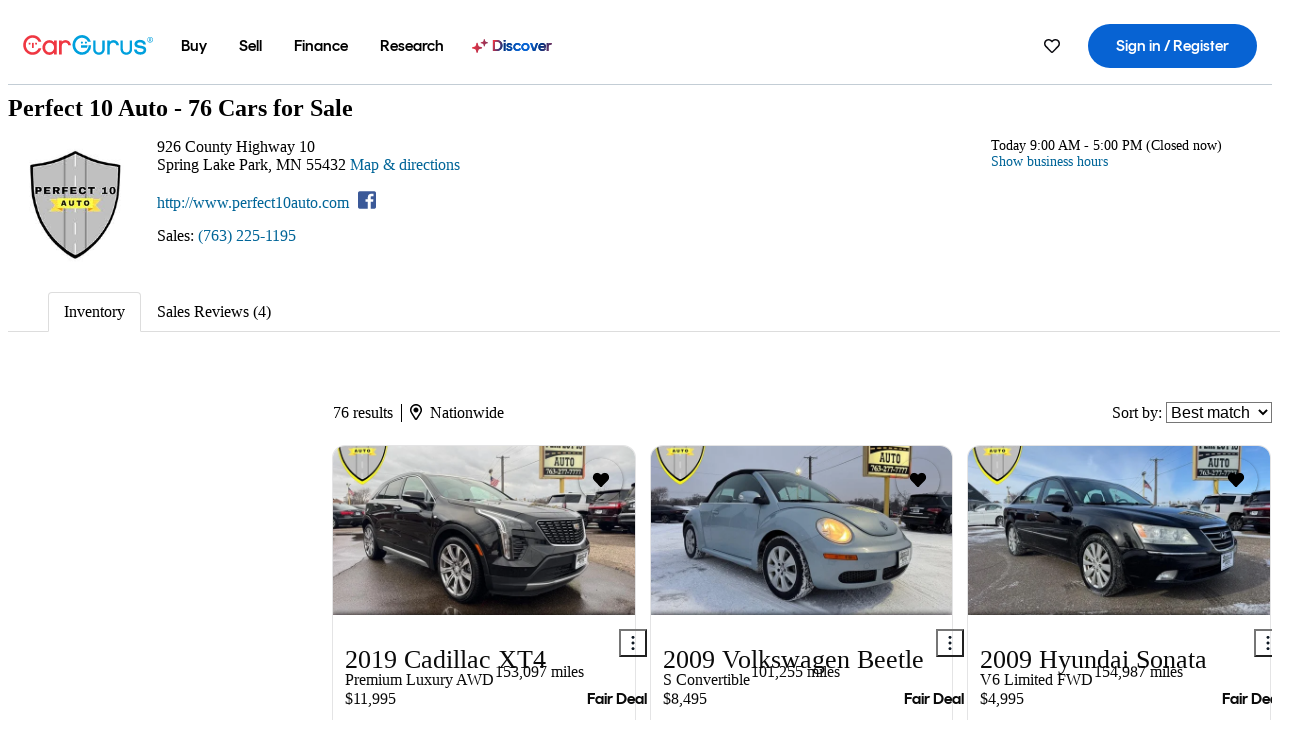

--- FILE ---
content_type: text/html;charset=UTF-8
request_url: https://www.cargurus.com/Cars/m-Perfect-10-Auto-sp334409
body_size: 65488
content:
<!DOCTYPE html>
<html class=" cg-mobileHome" lang="en">
  <head>
  <script>
    !function(a,b,c,d,e){a.ddCaptchaOptions=e||null;var m=b.createElement(c),n=b.getElementsByTagName(c)[0];m.async=0,m.src=d,n.parentNode.insertBefore(m,n)}(window,document,"script","https://js.captcha-display.com/xhr_tag.js", { ajaxListenerPath: true, allowHtmlContentTypeOnCaptcha: true, disableAutoRefreshOnCaptchaPassed: true });
  </script>

  <link
        rel="preload"
        as="style"
        href="https://static.cargurus.com/bundles/css/cg_spa_desktop.entry.14a1f07701f49b3361379bc1162411f2.css" />

  <link
        rel="preload"
        as="style"
        href="https://static.cargurus.com/bundles/css/listing_search_desktop.entry.ef08bfcedf8f592baa63fc143ddbfb9c.css" />

  <link
        rel="preload"
        as="style"
        href="https://static.cargurus.com/bundles/css/dealer_inventory_spa.entry.d6e7ce33bc31f870b4a396d6de1ad568.css" />

    <link rel="stylesheet" media="all" href="https://static.cargurus.com/bundles/css/cg_spa_desktop.entry.14a1f07701f49b3361379bc1162411f2.css" type="text/css">
    <link rel="stylesheet" media="all" href="https://static.cargurus.com/bundles/css/app_shell.entry.cdd929b04c5c65b28b7db0a86f7b6e63.css" type="text/css">
    <link rel="stylesheet" media="all" href="https://static.cargurus.com/bundles/css/cg_theme_base_lite.entry.b179eeedd0c99b7d1d6318698b851875.css" type="text/css">

    <link rel="stylesheet" media="all" href="https://static.cargurus.com/bundles/css/cg_concrete_shim_backbay.entry.a4df486943bd1c63815254adb6ee4e86.css" type="text/css">
    <link rel="stylesheet" media="all" href="https://static.cargurus.com/bundles/css/cg_theme_chassis_backbay.entry.4a791f2dbf3d8da31e811eff2efb98a8.css" type="text/css">
    <link rel="stylesheet" media="all" href="https://static.cargurus.com/bundles/css/cg_seo_links.entry.8b60f2248e3a850f957225658e8a2d3b.css" type="text/css">

    <link rel="stylesheet" media="all" href="https://static.cargurus.com/bundles/css/cg_theme_consumer_listings_desktop.entry.72ca0fae2f280c41e29de78769b28d34.css" type="text/css">
    <link rel="stylesheet" media="all" href="https://static.cargurus.com/bundles/css/listing_search_desktop.entry.ef08bfcedf8f592baa63fc143ddbfb9c.css" type="text/css">

    <link rel="stylesheet" media="all" href="https://static.cargurus.com/bundles/css/dealer_inventory_spa.entry.d6e7ce33bc31f870b4a396d6de1ad568.css" type="text/css">

  <link
    rel="preload"
    as="script"
    href="https://js.datadome.co/tags.js" />

    <link
        rel="preload"
        as="script"
        href="https://static.cargurus.com/bundles/js/reactDLL.entry.5d7afeeaf36c7cc133e0.js" />

    <link
        rel="preload"
        as="script"
        href="https://static.cargurus.com/bundles/js/ravenDLL.entry.267d77c2e25b6e487670.js" />

    <link
        rel="preload"
        as="script"
        href="https://static.cargurus.com/bundles/js/listing_search_desktop.entry.en_US.1c7c5984.js" />
    <link
        rel="preload"
        as="script"
        href="https://static.cargurus.com/bundles/js/listing_search_desktop.entry_ef08bfcedf8f592baa63fc143ddbfb9c.js" />


        <link rel="preconnect" href="https://securepubads.g.doubleclick.net" />
        <link rel="preconnect" href="https://adservice.google.com" />
        <link rel="preconnect" href="https://www.google-analytics.com" />
        <link rel="preconnect" href="https://www.googletagmanager.com" />

    <script type="text/javascript" src="https://accounts.google.com/gsi/client" async></script>


    <meta charset="utf-8">
    <meta name="theme-color" content="#337ab7">


        <link rel="alternate" hreflang="en" href="https://www.cargurus.com/Cars/m-Perfect-10-Auto-sp334409" />
        <link rel="alternate" hreflang="es-US" href="https://www.cargurus.com/es/m-Perfect-10-Auto-sp334409" />


  <link rel="canonical" href="https://www.cargurus.com/Cars/m-Perfect-10-Auto-sp334409"/>
    <meta name="referrer" content="origin-when-crossorigin">

    <link rel="manifest" href="https://static-assets.cargurus.com/images/site-cars/gfx/reskin/manifest_69a6b2ae7f34e997e52c44bccf3044feaf93c88d2d6db6408c89b5c730cec765.webmanifest?v=2">

    <link rel="apple-touch-icon" sizes="57x57" href="https://static1.cargurus.com/gfx/reskin/logos/apple-touch-icon-57.png" />
    <link rel="apple-touch-icon" sizes="72x72" href="https://static1.cargurus.com/gfx/reskin/logos/apple-touch-icon-72.png" />
    <link rel="apple-touch-icon" sizes="114x114" href="https://static1.cargurus.com/gfx/reskin/logos/apple-touch-icon-114.png" />
    <link rel="apple-touch-icon" sizes="120x120" href="https://static1.cargurus.com/gfx/reskin/logos/apple-touch-icon-120.png" />
    <link rel="apple-touch-icon" sizes="152x152" href="https://static1.cargurus.com/gfx/reskin/logos/apple-touch-icon-152.png" />
    <link rel="apple-touch-icon" sizes="180x180" href="https://static1.cargurus.com/gfx/reskin/logos/apple-touch-icon-180.png" />
    <link rel="apple-touch-startup-image" href="https://static1.cargurus.com/gfx/reskin/logos/apple-touch-startup.png">

        <link rel="icon" sizes="16x16 32x32 48x48" href="https://static1.cargurus.com/gfx/icons/Favicon-48x48.png" />

    <link rel="icon" sizes="192x192" href="https://static1.cargurus.com/gfx/icons/Favicon-192x192.png" />

<script>
        window.disable_tracking = false;
        window.disable_ad_personalization = false;
  </script>


    <title data-cg-st="title">Perfect 10 Auto - Spring Lake Park, MN</title>
    <meta name="description" content="Browse cars and read independent reviews from Perfect 10 Auto in Spring Lake Park, MN. Click here to find the car you’ll love near you." >
    <meta name="viewport" content="width=device-width, height=device-height, initial-scale=1, shrink-to-fit=no, viewport-fit=cover" >
        <meta http-equiv="Content-Type" content="text/html; charset=UTF-8"/>
        <meta http-equiv="pragma" content="no-cache"/>
        <meta http-equiv="cache-control" content="no-cache,no-store,must-revalidate"/>
        <meta http-equiv="expires" content="0"/>
        <meta http-equiv="Content-Script-Type" content="text/javascript"/>
        <meta http-equiv="content-language" content="en"/>
        <meta name="robots" content="max-image-preview:large">
    <meta name="envInfo"
        data-application-locale-id="en"
        data-application-url="https://www.cargurus.com"
        data-blackout-texas="true"
        data-country-code="US"
        data-device-os="DESKTOP"
        data-email-hash=""
        data-cleaned-email-hash-md5=""
        data-cleaned-email-hash-sha1=""
        data-cleaned-email-hash-sha256=""
        data-experience="DESKTOP"
        data-js-locale-id="en-us"
        data-language-tag="en"
        data-locale-id="en_US"
        data-locale-name="ENGLISH"
        data-locale-namespace="/Cars"
        data-logged-in="false"
        data-mobile-app="false"
        data-mobile-app-version=""
        data-production="true"
        data-seo-experiments-v2='{"SRP_REMOVE_BREADCRUMBS":"","EXPAND_SPT_EXPERIMENT2":"","SEOC_2936_CF_CHASSIS_2_US":"","SPT_REMOVE_FEATURED_LISTINGS":"","SEOC_4030_SRP_TITLE_TAG_TEST":"","SRP_ENTITY_FACTS_CAR_MODEL":"","SRP_CANONICAL_LOGIC":"","SPT_REMOVE_ADS_V2":"","SRP_NATIONWIDE_ZIP_MODAL":"","SEOC_3438_CAR_LEVEL_SORT_TEST":"","SEOC_2936_CF_CHASSIS_2_INTL":"","SEOC_3922_SRP_NO_GEO_SAMPLE_REVERSE_TEST":"","SEOC_3813_UK_MODEL_AUTOSHOW_OVERVIEW_TEST":"","SEOC_2352_SRP_IMAGES_HIGH_PRIORITY":"","SEOC_3346_BOUNCE_RATE_VALIDATION_2":"","UGC_RATING_BANNER":"","SEOC_3060_NO_GEO_NON_RELAXED":""}'
        data-service-name="site-cars"
        data-site-cars-k8s-deployment="true"
        data-cwv-perf-enabled="true"
        data-shopper-uuid=""
        data-uuid="ph2Z-3.19.185.128.1769224225757"
        data-hashed-uuid="2B3B30CDD00ED788E46EAE305F9F67B03908195FC53D86C06C562EDFB8FEAD95"
        data-view-versions="[&quot;_DEFAULT_&quot;]"
        data-reporting-view-versions="[&quot;_DEFAULT_&quot;]"
        data-reporting-mvt="[]"
        data-mvt-experiments='{}'
        data-mvt-browser-id='995ad76b-277a-4cb4-ba13-325311597a90'
    >

    <meta name="devInfo"
        data-action-class="com.cargurus.site.action.inventorylisting.listingsearch.ListingSearchServiceProviderHomeAction"
        data-action-method="execute"
        data-feature-key="f:viewServiceProvider.m"
        data-build-id="site-cars-198208"
        data-deploymentloc="prod-ue1"
        data-production="true"
            data-sentry="https://0e1a93256b16472d9067a95b7c2017f7@sentry.io/100939"
        data-sentry-integrated="true"
        data-server-host-name="site-cars-na-cgsvc-98ff58c98-5v45k"
        data-template="/listingSearch/dealerInventorySearch.ftl"
        data-view-version="_DEFAULT_"
        data-mvt=""
        data-log-cwv="false"
    >



  <script>
      googleTagDataLayer = [];
    </script>


          <script>
          document.addEventListener('DOMContentLoaded', function() {
              setTimeout(function () {
              (function(w,d,s,l,i){w[l]=w[l]||[];w[l].push({'gtm.start':
              new Date().getTime(),event:'gtm.js'});var f=d.getElementsByTagName(s)[0],
              j=d.createElement(s),dl=l!='dataLayer'?'&l='+l:'';j.async=true;j.src=
              '//www.googletagmanager.com/gtm.js?id='+i+dl;f.parentNode.insertBefore(j,f);
              })(window,document,'script','googleTagDataLayer','GTM-PMJ79F');
            }, 3000)
          });
    </script>


    <script type="text/javascript" src="https://static.cargurus.com/bundles/js/cargurusFullStory.entry_d9b68a82a6d979002dd3cb53601c2017.js"  defer 
    ></script>



    <script type="text/javascript" src="https://static.cargurus.com/bundles/js/snowplowInit.entry_602f33ab202372238033a501d0d0161d.js"  defer async
    ></script>



<script type="text/javascript">
  
</script>

  </head>
  <body>
<script>
  window.ddjskey = 'C3D682D3F2321D709B3DA56E04E573';
  window.ddoptions = {};
</script>
<script type="text/javascript" src="https://js.datadome.co/tags.js"></script>
  <button id="skipToContent" class="skipLink">
    <span class="skipLinkContent">Skip to content</span>
  </button>
  <div class="headerNavSuperWrap">
  <nav class="headerNav withSandNav" id="headerNav" role="navigation" data-cg-it="app-shell-header">
    <div class="navWrapper headerFooterRedesign ">
      <a class="navLogo" href="https://www.cargurus.com/" data-cg-st="header-logo">
    <svg xmlns="http://www.w3.org/2000/svg" viewBox="0 0 291 46" class="cargurusLogo"><title>CarGurus Logo Homepage Link</title><g class="car" fill="#ef3742"><path d="M34.68 30.646c-2.463 5.439-7.44 8.672-13.239 8.672-8.313 0-15.035-7.286-15.035-16.266S13.179 6.785 21.441 6.785c6.004 0 10.827 3.181 13.239 8.672l.103.257h6.26l-.205-.616C38.066 6.374 30.626.987 21.441.987 9.844.987.454 10.839.454 23s9.39 22.065 20.987 22.065c9.082 0 16.523-5.439 19.396-14.162l.205-.616h-6.209l-.153.359zm24.784 8.826c-5.439 0-9.852-4.823-9.852-10.776 0-6.055 4.413-10.93 9.852-10.93s10.006 5.029 10.006 10.93c-.051 5.85-4.618 10.776-10.006 10.776m10.16-22.578a13.35 13.35 0 0 0-10.16-4.875c-8.877 0-15.856 7.286-15.856 16.626 0 9.288 6.979 16.574 15.856 16.574a13.297 13.297 0 0 0 10.16-4.926v4.156h5.798v-31.66h-5.798v4.105zm25.451-4.875a11.691 11.691 0 0 0-8.467 3.489v-2.72H80.81v31.66h6.004V25.206c0-4.413 3.181-7.594 7.594-7.594 3.746 0 6.312 2.206 6.927 5.901v.103l5.952-.051v-.154c-.82-6.979-5.438-11.392-12.212-11.392"/><path d="M20.107 18.228h3.9v11.443h-3.9V18.228z"/><circle cx="29.292" cy="19.973" r="2.258"/><circle cx="14.77" cy="19.973" r="2.258"/></g><g class="guru" fill="#00a0dd"><path d="M231.262 44.928c-7.532 0-12.999-5.467-12.999-12.999V13.131h5.267v18.797c0 4.686 3.108 7.835 7.732 7.835 4.594 0 7.68-3.149 7.68-7.835V13.131h5.319v18.797c-.001 7.534-5.468 13-12.999 13zm-61.269 0c-7.532 0-12.999-5.467-12.999-12.999V13.131h5.267v18.797c0 4.686 3.108 7.835 7.732 7.835 4.594 0 7.68-3.149 7.68-7.835V13.131h5.319v18.797c0 7.534-5.467 13-12.999 13zm92.98-20.543c-6.26-.975-7.389-1.796-7.389-3.489 0-2.155 2.874-3.848 6.517-3.848 3.797 0 6.312 1.693 6.927 4.567l.103.359h6.055l-.051-.513c-.667-6.158-5.644-10.006-12.982-10.006-8.621 0-12.52 4.977-12.52 9.596 0 6.106 4.721 8.005 12.367 9.082 7.389.975 7.954 2.463 7.954 4.31 0 2.258-2.463 4.567-7.235 4.567-4.362 0-7.543-2.104-8.159-5.439l-.051-.359h-6.004l.051.513c.872 6.619 6.414 10.93 14.162 10.93 7.8 0 13.034-4.208 13.034-10.468.049-7.185-5.492-8.673-12.779-9.802m-132.953-.718v5.285h13.188l.154-.257c.38-.817.656-1.679.821-2.566.168-.812.271-1.635.308-2.463H130.02z"/><path d="M146.851 23.667c-.308 8.826-6.671 15.497-14.727 15.497-8.415 0-15.291-7.286-15.291-16.164 0-8.929 6.876-16.215 15.291-16.215 5.696 0 10.571 3.233 13.085 8.672l.103.257h6.414l-.205-.616C148.494 6.375 140.899.782 132.125.782c-11.751 0-21.295 9.955-21.295 22.167s9.544 22.167 21.295 22.167a19.909 19.909 0 0 0 14.265-5.952 21.58 21.58 0 0 0 6.158-15.497h-5.697zM202.679 12.019a11.691 11.691 0 0 0-8.467 3.489v-2.72h-5.798v31.66h6.004V25.206c0-4.413 3.181-7.594 7.594-7.594 3.746 0 6.312 2.206 6.927 5.901v.103l5.952-.051v-.154c-.82-6.979-5.438-11.392-12.212-11.392M285.705 12.276a1.89 1.89 0 0 0-.192-.287 1.047 1.047 0 0 0-.242-.213 2.24 2.24 0 0 0 1.303-.737c.294-.373.447-.837.434-1.312a1.781 1.781 0 0 0-.676-1.513 3.47 3.47 0 0 0-2.095-.513h-2.353v7.312h1.279v-2.9h.648a.673.673 0 0 1 .316.057c.07.041.13.097.176.164l1.656 2.475a.422.422 0 0 0 .393.205h1.221l-1.869-2.736v-.002zm-1.598-1.099h-.943V8.685h1.074c.242-.005.483.02.718.073.17.038.33.113.467.221.119.099.208.23.257.377.055.172.081.352.078.533a1.22 1.22 0 0 1-.369.955 1.904 1.904 0 0 1-1.282.333z"/><circle cx="131.867" cy="17.663" r="2.36"/><circle cx="140.847" cy="17.663" r="2.36"/><path d="M284.457 17.445a6.088 6.088 0 1 1 6.089-6.089 6.094 6.094 0 0 1-6.089 6.089zm0-11.19a5.102 5.102 0 1 0 5.104 5.101 5.106 5.106 0 0 0-5.104-5.101z"/></g></svg>
      </a>
        <ul class="navMainLinks headerFooterRedesign sandNavMenu" role="menubar" data-sand-menu-bar data-cg-it="main-nav" data-hover-delay="300">
    <li class="links" role="none">




                <a id="wai_snm_cnl_buy" aria-haspopup="true" aria-expanded="false" class="sandMenuBarBtn menuToggle" role="menuitem" href="/Cars/forsale" tabindex="0">
<span data-sand-menu-bar-text>Buy</span>        </a>


    <div class="dropdownBody" role="menu" aria-labelledby="wai_snm_cnl_buy" data-sand-submenu>
        <div class="dropdownBodyContent">
    <div class="dropdownSubMenu">
        
        <ul class="dropdownSubMenuList" role="menu">
    <li class="" role="none">
                    <a
href="/Cars/forsale" class="sandSubMenuLink " role="menuitem" data-first-char="u" tabindex="-1"    >
<span data-sand-menu-bar-text>Used cars</span></a>
    </li>
    <li class="" role="none">
                    <a
href="/Cars/new/" class="sandSubMenuLink " role="menuitem" data-first-char="n" tabindex="-1"    >
<span data-sand-menu-bar-text>New cars</span></a>
    </li>
    <li class="" role="none">
                    <a
href="/Cars/certified_pre_owned" class="sandSubMenuLink " role="menuitem" data-first-char="c" tabindex="-1"    >
<span data-sand-menu-bar-text>Certified pre-owned</span></a>
    </li>
        </ul>
    </div>
    <div class="dropdownSubMenu">
        
        <ul class="dropdownSubMenuList" role="menu">
    <li class="" role="none">
                    <a
href="/shop/start-your-purchase-online?sourceContext=navigationMenu" class="sandSubMenuLink " role="menuitem" data-first-char="s" tabindex="-1"    >
<span data-sand-menu-bar-text>Start your purchase online</span></a>
    </li>
    <li class="" role="none">
                    <a
href="/shop/dealerships-near-me" class="sandSubMenuLink " role="menuitem" data-first-char="d" tabindex="-1"    >
<span data-sand-menu-bar-text>Dealerships near me</span></a>
    </li>
        </ul>
    </div>
        </div>
    </div>
    </li>
    <li class="links" role="none">




                <a id="wai_snm_cnl_sell" aria-haspopup="true" aria-expanded="false" class="sandMenuBarBtn menuToggle" role="menuitem" href="/sell-car/?pid=SellMyCarDesktopHeader" tabindex="-1">
<span data-sand-menu-bar-text>Sell</span>        </a>


    <div class="dropdownBody" role="menu" aria-labelledby="wai_snm_cnl_sell" data-sand-submenu>
        <div class="dropdownBodyContent">
                    <div class="sandSpacer" data-content="Buy" role="none" aria-hidden="true"></div>
    <div class="dropdownSubMenu">
        
        <ul class="dropdownSubMenuList" role="menu">
    <li class="" role="none">
                    <a
href="/sell-car/?pid=SellMyCarDesktopHeader" class="sandSubMenuLink " role="menuitem" data-first-char="s" tabindex="-1"    >
<span data-sand-menu-bar-text>Sell my car</span></a>
    </li>
    <li class="" role="none">
                    <a
href="/research/car-valuation" class="sandSubMenuLink " role="menuitem" data-first-char="c" tabindex="-1"    >
<span data-sand-menu-bar-text>Car values</span></a>
    </li>
    <li class="" role="none">
                    <a
href="/sell-car/#faq-section" class="sandSubMenuLink " role="menuitem" data-first-char="s" tabindex="-1"    >
<span data-sand-menu-bar-text>Sell my car FAQs</span></a>
    </li>
        </ul>
    </div>
        </div>
    </div>
    </li>
    <li class="links" role="none">




                <a id="wai_snm_cnl_finance" aria-haspopup="true" aria-expanded="false" class="sandMenuBarBtn menuToggle" role="menuitem" href="/Cars/finance" tabindex="-1">
<span data-sand-menu-bar-text>Finance</span>        </a>


    <div class="dropdownBody" role="menu" aria-labelledby="wai_snm_cnl_finance" data-sand-submenu>
        <div class="dropdownBodyContent">
                    <div class="sandSpacer" data-content="Buy" role="none" aria-hidden="true"></div>
                    <div class="sandSpacer" data-content="Sell" role="none" aria-hidden="true"></div>
    <div class="dropdownSubMenu">
        
        <ul class="dropdownSubMenuList" role="menu">
    <li class="" role="none">
                    <a
href="/Cars/finance" class="sandSubMenuLink " role="menuitem" data-first-char="p" tabindex="-1"    >
<span data-sand-menu-bar-text>Prequalify for financing</span></a>
    </li>
    <li class="" role="none">
                    <a
href="/Cars/finance#educationalVideoPortal" class="sandSubMenuLink " role="menuitem" data-first-char="h" tabindex="-1"    >
<span data-sand-menu-bar-text>How does it work?</span></a>
    </li>
    <li class="" role="none">
                    <a
href="/Cars/finance#financing-faq-contact" class="sandSubMenuLink " role="menuitem" data-first-char="f" tabindex="-1"    >
<span data-sand-menu-bar-text>Financing FAQs</span></a>
    </li>
        </ul>
    </div>
        </div>
    </div>
    </li>
    <li class="links" role="none">




                <a id="wai_snm_cnl_research" aria-haspopup="true" aria-expanded="false" class="sandMenuBarBtn menuToggle" role="menuitem" href="/research" tabindex="-1">
<span data-sand-menu-bar-text>Research</span>        </a>


    <div class="dropdownBody" role="menu" aria-labelledby="wai_snm_cnl_research" data-sand-submenu>
        <div class="dropdownBodyContent">
                    <div class="sandSpacer" data-content="Buy" role="none" aria-hidden="true"></div>
                    <div class="sandSpacer" data-content="Sell" role="none" aria-hidden="true"></div>
                    <div class="sandSpacer" data-content="Finance" role="none" aria-hidden="true"></div>
    <div class="dropdownSubMenu">
        
        <ul class="dropdownSubMenuList" role="menu">
    <li class="" role="none">
                    <a
href="/research" class="sandSubMenuLink " role="menuitem" data-first-char="t" tabindex="-1"    >
<span data-sand-menu-bar-text>Test drive reviews</span></a>
    </li>
    <li class="" role="none">
                    <a
href="/research/price-trends" class="sandSubMenuLink " role="menuitem" data-first-char="p" tabindex="-1"    >
<span data-sand-menu-bar-text>Price trends</span></a>
    </li>
    <li class="" role="none">
                    <a
href="/research/articles" class="sandSubMenuLink " role="menuitem" data-first-char="t" tabindex="-1"    >
<span data-sand-menu-bar-text>Tips & advice</span></a>
    </li>
        </ul>
    </div>
    <div class="dropdownSubMenu">
        
        <ul class="dropdownSubMenuList" role="menu">
    <li class="" role="none">
                    <a
href="/shop/electric-cars" class="sandSubMenuLink " role="menuitem" data-first-char="e" tabindex="-1"    >
<span data-sand-menu-bar-text>Electric cars</span></a>
    </li>
    <li class="" role="none">
                    <a
href="/research/compare" class="sandSubMenuLink " role="menuitem" data-first-char="c" tabindex="-1"    >
<span data-sand-menu-bar-text>Compare cars</span></a>
    </li>
        </ul>
    </div>
        </div>
    </div>
    </li>
    <li class="links" role="none">
                <div class="discoverWrapper">
                        <a
href="/discover" class="sandMenuLink discoverMenuLink" role="menuitem" data-first-char="d" tabindex="-1"    >
                        <svg width="16" height="14" viewBox="0 0 16 14" fill="none" xmlns="http://www.w3.org/2000/svg" class="discoverIcon">
                            <path fill-rule="evenodd" clip-rule="evenodd" d="M5.08644 3.76318C5.42567 3.76318 5.71977 3.99791 5.79498 4.3287L6.19703 6.09677C6.38297 6.91455 7.02154 7.55312 7.83933 7.73907L9.60737 8.14112C9.93814 8.21633 10.1729 8.51043 10.1729 8.84966C10.1729 9.1889 9.93814 9.483 9.60737 9.55821L7.83933 9.96026C7.02154 10.1462 6.38297 10.7848 6.19703 11.6026L5.79498 13.3706C5.71977 13.7014 5.42567 13.9361 5.08644 13.9361C4.74721 13.9361 4.4531 13.7014 4.3779 13.3706L3.97585 11.6026C3.7899 10.7848 3.15134 10.1462 2.33355 9.96026L0.565503 9.55821C0.234739 9.483 0 9.1889 0 8.84966C0 8.51043 0.234739 8.21633 0.565503 8.14112L2.33355 7.73907C3.15134 7.55312 3.7899 6.91455 3.97585 6.09677L4.3779 4.3287C4.4531 3.99791 4.74721 3.76318 5.08644 3.76318Z" fill="url(#paint0_linear_352_109)"/>
                            <path fill-rule="evenodd" clip-rule="evenodd" d="M12.3008 0.0639648C12.5475 0.0639648 12.7614 0.234678 12.8161 0.475254L13.1085 1.76112C13.2437 2.35587 13.7081 2.82028 14.3029 2.95552L15.5887 3.24792C15.8293 3.30261 16 3.51651 16 3.76322C16 4.00994 15.8293 4.22384 15.5887 4.27853L14.3029 4.57093C13.7081 4.70617 13.2437 5.17058 13.1085 5.76534L12.8161 7.05121C12.7614 7.29176 12.5475 7.46248 12.3008 7.46248C12.0541 7.46248 11.8402 7.29176 11.7855 7.05121L11.4931 5.76534C11.3578 5.17058 10.8934 4.70617 10.2987 4.57093L9.01282 4.27853C8.77226 4.22384 8.60154 4.00994 8.60154 3.76322C8.60154 3.51651 8.77226 3.30261 9.01282 3.24792L10.2987 2.95552C10.8934 2.82028 11.3578 2.35587 11.4931 1.76112L11.7855 0.475254C11.8402 0.234678 12.0541 0.0639648 12.3008 0.0639648Z" fill="url(#paint1_linear_352_109)"/>
                            <defs>
                                <linearGradient id="paint0_linear_352_109" x1="-9.5" y1="7" x2="165.414" y2="32.0445" gradientUnits="userSpaceOnUse">
                                    <stop offset="0.0435764" stop-color="#F5333F"/>
                                    <stop offset="0.264441" stop-color="#05317B"/>
                                    <stop offset="0.485597" stop-color="#0763D3"/>
                                    <stop offset="0.538489" stop-color="#EAF6FE"/>
                                    <stop offset="0.591368" stop-color="#0763D3"/>
                                    <stop offset="0.754832" stop-color="#05317B"/>
                                    <stop offset="1" stop-color="#F5333F"/>
                                </linearGradient>
                                <linearGradient id="paint1_linear_352_109" x1="-9.5" y1="7" x2="165.414" y2="32.0445" gradientUnits="userSpaceOnUse">
                                    <stop offset="0.0435764" stop-color="#F5333F"/>
                                    <stop offset="0.264441" stop-color="#05317B"/>
                                    <stop offset="0.485597" stop-color="#0763D3"/>
                                    <stop offset="0.538489" stop-color="#EAF6FE"/>
                                    <stop offset="0.591368" stop-color="#0763D3"/>
                                    <stop offset="0.754832" stop-color="#05317B"/>
                                    <stop offset="1" stop-color="#F5333F"/>
                                </linearGradient>
                            </defs>
                        </svg>
<span data-sand-menu-bar-text>Discover</span></a>
                    <div class="discoveryHoverTooltip">
                        <div class="discoveryTooltipContent">
                            The latest way to shop:<br>smarter research, better<br>listings.
                        </div>
                        <div class="discoveryTooltipArrow"></div>
                    </div>
                </div>
    </li>
        </ul>
  <ul class="navRightLinks headerFooterRedesign" role="menu" data-cg-it="right-nav-links">
    <li role="menuitem">



	<div data-sand-tooltip data-placement="bottom">
        <span
            aria-describedby="savedListingsButton"
            class="cgds_tooltip_wrapper"
            tabIndex="0"
        >
                            <a class="menuToggle headerFooterRedesign" href="/Cars/inventorylisting/mySaved.action?pid=sl_navbar" aria-label="Saved Cars">
    <svg xmlns="http://www.w3.org/2000/svg" aria-hidden="true" aria-label="" focusable="false" data-prefix="far" data-icon="heart" class="svg-inline--fa fa-heart fa-w-16 navIcon headerFooterRedesign" role="img" viewBox="0 0 512 512"><path fill="currentColor" d="M458.4 64.3C400.6 15.7 311.3 23 256 79.3 200.7 23 111.4 15.6 53.6 64.3-21.6 127.6-10.6 230.8 43 285.5l175.4 178.7c10 10.2 23.4 15.9 37.6 15.9 14.3 0 27.6-5.6 37.6-15.8L469 285.6c53.5-54.7 64.7-157.9-10.6-221.3zm-23.6 187.5L259.4 430.5c-2.4 2.4-4.4 2.4-6.8 0L77.2 251.8c-36.5-37.2-43.9-107.6 7.3-150.7 38.9-32.7 98.9-27.8 136.5 10.5l35 35.7 35-35.7c37.8-38.5 97.8-43.2 136.5-10.6 51.1 43.1 43.5 113.9 7.3 150.8z"/></svg>
      </a>


        </span>
        <span
            id="savedListingsButton"
            class="cgds_tooltip"
            role='tooltip'
            aria-hidden="true"
        >
            Saved cars & searches
            <span
                data-popper-arrow
                class="cgds_tooltip_arrow"
            >
                <svg width='100%' viewBox='0 -1 20 10'>
                    <polygon points='0,10 20,10 10,0' />
                </svg>
            </span>
        </span>
    </div>
    </li>
    <li role="menuitem">
  <a href="/Cars/sso/login?redirectUrl=%2FCars%2Fm-Perfect-10-Auto-sp334409" id="sign-in-prominent" class="prominentSignIn headerFooterRedesign" title="Sign in / Register" data-cg-ft="nav-menu-sign-in">
    <svg aria-hidden="true" focusable="false" data-prefix="far" data-icon="user-circle" class="svgStyle headerFooterRedesign" role="img" aria-label="user icon" xmlns="http://www.w3.org/2000/svg" viewBox="0 0 496 512" ><path fill="#0277BB" d="M248 104c-53 0-96 43-96 96s43 96 96 96 96-43 96-96-43-96-96-96zm0 144c-26.5 0-48-21.5-48-48s21.5-48 48-48 48 21.5 48 48-21.5 48-48 48zm0-240C111 8 0 119 0 256s111 248 248 248 248-111 248-248S385 8 248 8zm0 448c-49.7 0-95.1-18.3-130.1-48.4 14.9-23 40.4-38.6 69.6-39.5 20.8 6.4 40.6 9.6 60.5 9.6s39.7-3.1 60.5-9.6c29.2 1 54.7 16.5 69.6 39.5-35 30.1-80.4 48.4-130.1 48.4zm162.7-84.1c-24.4-31.4-62.1-51.9-105.1-51.9-10.2 0-26 9.6-57.6 9.6-31.5 0-47.4-9.6-57.6-9.6-42.9 0-80.6 20.5-105.1 51.9C61.9 339.2 48 299.2 48 256c0-110.3 89.7-200 200-200s200 89.7 200 200c0 43.2-13.9 83.2-37.3 115.9z"></path></svg>
    <span class="navTitle">Sign in / Register</span>
  </a>
      <div class="dropdownBody" role="menu" id="account-menu-content" data-cg-ft="account-menu-content" aria-label="Account menu options">
  <ul>

        <li id="header-my-account" role="menuitem">
          <a href="/Cars/myAccount/accountSettings">
            My account
          </a>
        </li>

      <li role="menuitem">
        <a href="/Cars/inventorylisting/mySaved.action#searches">
          Saved searches
          <span class="badge" id="saved-searches-count-badge" style="display:none;" hidden aria-hidden="true"></span>
        </a>
      </li>

      <li role="menuitem">
          <a href="/Cars/inventorylisting/mySaved.action#listings" data-cg-ft="account-menu-saved-listings-link">
              Saved cars
              <span class="badge" id="saved-listings-count-badge" data-cg-ft="account-menu-saved-listings-count" style="display:none;" hidden aria-hidden="true"></span>
          </a>
      </li>

      <li role="menuitem">
        <a href="/Cars/myAccount/recommendedCars?pid=site&c=navbar">
          Recommended cars
        </a>
      </li>

      <li role="menuitem">
        <a href="/Cars/myAccount/recentlyViewed?pid=site&c=navbar">
          Browsing history
        </a>
      </li>


      <li role="menuitem">
        <a href="/Cars/finance/landing/dashboard.action">
          Financing dashboard
        </a>
      </li>


                 <li role="menuitem" class="localizationPicker">
        <button aria-haspopup="listbox" aria-expanded="false" id="location-menu-control" class="menuToggle" aria-label="Country Selector EN Selected">
          <span class="labelWrap">
            <i class="flag-icon flag-icon-us" aria-hidden="true"></i>
            <span class="nav-item-text visible">United States (EN)</span>
          </span>
    <svg xmlns="http://www.w3.org/2000/svg" aria-hidden="true" aria-label="" focusable="false" data-prefix="far" data-icon="chevron-down" class="chevron visible" role="img" viewBox="0 0 448 512" height="0.75em" width="0.75em"><path fill="currentColor" d="M441.9 167.3l-19.8-19.8c-4.7-4.7-12.3-4.7-17 0L224 328.2 42.9 147.5c-4.7-4.7-12.3-4.7-17 0L6.1 167.3c-4.7 4.7-4.7 12.3 0 17l209.4 209.4c4.7 4.7 12.3 4.7 17 0l209.4-209.4c4.7-4.7 4.7-12.3 0-17z"></path></svg>
        </button>
        <div class="dropdownBody" id="location-menu-content" role="menu" aria-label="Country Selector">
  <ul>


      <li role="menuitem">
        <a href="https://www.cargurus.com/?pid=countryPicker">
          <span class="labelWrap">
            <i class="flag-icon flag-icon-us"></i>
            United States (EN)
          </span>
          <i class="far fa-check"></i>
        </a>
      </li>


      <li role="menuitem">
        <a href="https://www.cargurus.com/es/m-Perfect-10-Auto-sp334409?pid=countryPicker">
          <span class="labelWrap">
            <i class="flag-icon flag-icon-us"></i>
            Estados Unidos (ES)
          </span>
          
        </a>
      </li>


      <li role="menuitem">
        <a href="https://www.cargurus.ca/?pid=countryPicker">
          <span class="labelWrap">
            <i class="flag-icon flag-icon-ca"></i>
            Canada (EN)
          </span>
          
        </a>
      </li>


      <li role="menuitem">
        <a href="https://www.cargurus.ca/fr?pid=countryPicker">
          <span class="labelWrap">
            <i class="flag-icon flag-icon-ca"></i>
            Canada (FR)
          </span>
          
        </a>
      </li>


      <li role="menuitem">
        <a href="https://www.cargurus.co.uk/?pid=countryPicker">
          <span class="labelWrap">
            <i class="flag-icon flag-icon-gb"></i>
            United Kingdom 
          </span>
          
        </a>
      </li>
  </ul>
        </div>
    </li>


  </ul>

      </div>
    </li>
  </ul>
    </div>
  </nav>
  </div>
    <div id="p2p-navbar-banner"></div>

      <div class="breadcrumbsAdsWrapper">
  <div class="cg-siteHeader-leaderBoardWrap">
        <div id="leaderboardWrapper" class="leaderboardWrapper"></div>
  </div>
      </div>
      <main class="content desktopTilesContent" id="main">
    <div style="display:none">
        <svg id="star-icon--full" viewBox="0 0 576 512"><path fill="currentColor" d="M259.3 17.8L194 150.2 47.9 171.5c-26.2 3.8-36.7 36.1-17.7 54.6l105.7 103-25 145.5c-4.5 26.3 23.2 46 46.4 33.7L288 439.6l130.7 68.7c23.2 12.2 50.9-7.4 46.4-33.7l-25-145.5 105.7-103c19-18.5 8.5-50.8-17.7-54.6L382 150.2 316.7 17.8c-11.7-23.6-45.6-23.9-57.4 0z"></path></svg>
        <svg id="star-icon--half" viewBox="0 0 576 512"><path fill="currentColor" d="M288 0c-11.4 0-22.8 5.9-28.7 17.8L194 150.2 47.9 171.4c-26.2 3.8-36.7 36.1-17.7 54.6l105.7 103-25 145.5c-4.5 26.1 23 46 46.4 33.7L288 439.6V0z"></path></svg>
    </div>
    <style>
.starRating {display: flex;}
.starRating .svg-inline--fa {display: inline-block;font-size: inherit;height: 14px;overflow: visible;vertical-align: -0.125em;padding-left: .0625em;padding-right: .0625em;}
.starRating .svg-inline--fa.fa-w-18 {width: 14px;}
.cg-star {color: #ffb100;}
.cg-star.disabled,.cg-star.empty {color: #c2ccd4;}
.halfStarWrap {color: #c2ccd4;display: -webkit-inline-box;display: -ms-inline-flexbox;display: inline-flex;vertical-align: -0.125em;}
.cg-star.half {position: absolute;}
.starRating svg {vertical-align: text-bottom;}
.starRating .starLink {cursor: pointer;}    </style>
  <meta name="snowplow-page-context" data-page-type="srp" data-page-sub-type="" />

    <div class="dealerDetailsHeaderDesktop" data-cg-ft="dealer-details-header-desktop">

    <script>
        window.getSpDomainSessionId = function() {
            var cookieName = '_sp_';
            var matcher = new RegExp(cookieName + 'id\\.[a-f0-9]+=([^;]+);?');

            if (document && document.cookie) {
                var match = document.cookie.match(matcher);
                var split = match ? match[1].split('.') : null;

                if (split) {
                    return split[5] || '';
                }
            }

            return '';
        } 
    </script>

    <script>
        window.dealerInvLeadTrack = function(leadType) {
            var spDomainSessionId = window.getSpDomainSessionId ? window.getSpDomainSessionId() : '';
            var xhr = new XMLHttpRequest();
            var url = "/Cars/leadTrack";
            var trackingData = leadType + '|334409||USED|DEALER_DETAIL|0|false|DEFAULT|NONE|' + spDomainSessionId;
            xhr.open('POST', url, true); // async = true
            xhr.setRequestHeader('Content-Type', 'application/x-www-form-urlencoded');
            xhr.setRequestHeader('X-Requested-With', 'XMLHttpRequest');
            xhr.setRequestHeader('X-CG-Client-Id', 'site-cars');
            xhr.send('trackingData=' + trackingData);
        }
    </script>
    <div class="dealerDetailsHeader">
        <h1 class="dealerName">
            <span data-cg-ft="dealer-name" data-cg-st="dealer-name">Perfect 10 Auto</span>
        - 76 Cars for Sale</h1>
    <div>

    </div>
        <div class="dealerDetails">
                <div class="dealerLogo">
                    <img src="https://static.cargurus.com/images/site/2019/12/09/14/42/perfect_10_auto-pic-2744845264654432873-200x200.jpeg" alt="Perfect 10 Auto logo">
                </div>
            <div class="dealerDetailsInfo" data-cg-ft="dealer-details-info">
    <script>

                  function trackDealerInvLead(e, leadType) {
                      var classList = e.currentTarget.classList;

                      if (!classList.contains('clicked')) {
                          dealerInvLeadTrack(leadType);
                          classList.add('clicked');
                      }
                  }

                  function trackClickablePhoneNumber(e, leadType, phoneNumber, serviceProvider) {
                    if (window.snowplow) {
                      window.snowplow(
                        'trackStructEvent',
                        {
                          category: 'DealerInventoryPage',
                          action: 'dealerPhoneClickPopup',
                          label: serviceProvider,
                          property: phoneNumber,
                        }
                      );
                    }

                    trackDealerInvLead(e, leadType);
                  }
    </script>


926 County Highway 10<br>Spring Lake Park, MN 55432
        <a href="#"
            onclick="trackDealerInvLead(event, 'MAP_CLICK'); window.open('https://www.cargurus.com/Cars/viewServiceProviderMap.action?serviceProvider=sp334409', 'dealerQuote', 'toolbar=1,resizable=1,menubar=1,location=1,status=1,scrollbars=yes,width=900,height=800,screenX=300,screenY=25,left=300,top=25');return false;"
        >
            Map & directions
        </a>


                <p class="dealerWebLinks">
                        <a href="http://www.perfect10auto.com/?utm_source=cargurus.com&utm_medium=referral&utm_campaign=cargurus_listings" onclick="trackDealerInvLead(event, 'WEBSITE_CLICK')" rel="nofollow" target="_blank">http://www.perfect10auto.com</a>
                        <a class="dealerSocialIcon dealerFacebook" href="/Cars/Link?url=https%3A%2F%2Fwww.facebook.com%2FPerfect10AutoInc&hmac=D7383127CB58E5B2C8AC216FE940FE5F0425BED2" onclick="trackDealerInvLead(event, 'FACEBOOK_CLICK')" rel="nofollow" target="_blank" aria-label="Facebook - Perfect 10 Auto" title="Facebook - Perfect 10 Auto">
                          <svg aria-hidden="true" role="img" xmlns="http://www.w3.org/2000/svg" viewBox="0 0 448 512">
                            <path fill="currentColor" d="M448 80v352c0 26.5-21.5 48-48 48h-85.3V302.8h60.6l8.7-67.6h-69.3V192c0-19.6 5.4-32.9 33.5-32.9H384V98.7c-6.2-.8-27.4-2.7-52.2-2.7-51.6 0-87 31.5-87 89.4v49.9H184v67.6h60.9V480H48c-26.5 0-48-21.5-48-48V80c0-26.5 21.5-48 48-48h352c26.5 0 48 21.5 48 48z"></path>
                          </svg>
                        </a>
                </p>


                     <p class="dealerVoiceContactPoints">
                            <strong>Sales: </strong>
                            <a href="tel:(763) 225-1195" onclick="trackClickablePhoneNumber(event, 'PHONE_CALL', '(763) 225-1195', '[com.cargurus.domain.serviceprovider.ServiceProvider: 334409, Name: Perfect 10 Auto, Address: [926 County Highway 10, Spring Lake Park, MN, UNITED_STATES, 55432, Geo:[Latitude: 45.1233, Longitude: -93.2478]], Sales phone: +17632777777, Free sales phone enabled: false, Web site: http://www.perfect10auto.com/, Is mechanic: false, Is dealer group: false, Is single location: true, Dealer type: USED, Can host inventory: true, Listing images disabled: ALLOW_ALL, Is sketchy pricing dealer: NONE_SKETCHY, Is salvage dealer: false, Is a custom only dealer: false, Sales status: PAYING, Parent: null, Last Update: 2021-02-05 13:06:40.0, Identity Hash Code: 746249668, Profile page enabled (admin): true, Profile page enabled (dealer): false]')" rel="nofollow">
                                <span class="dealerSalesPhone" data-cg-st="dealer-phone-number">(763) 225-1195</span>
                            </a> 
                    </p>
            </div>

                <div class="dealerDetailsHours" data-cg-st="dealer-business-hours">
                        <div class="dealerText">
        Today
        <strong> 9:00 AM - 5:00 PM </strong>
            <span class="hoursClosed">
              (Closed now)
            </span>
                        </div>
                        <span role="button" id="businessHoursToggleShow" class="businessHoursToggle">Show business hours</span>
                        <span role="button" id="businessHoursToggleHide" class="businessHoursToggle" style="display: none;">Hide business hours</span>
                        <div id="businessHours" data-add-schema="false" style="display: none;"></div>
                </div>
        </div>
    </div>
    </div>
    <div id="cargurus-listing-search">

    <ul class="dealerInventoryTabs" role="tablist">
        <li class="tab activeTab" role="presentation">Inventory</li>
        <li class="tab" role="presentation">
            <div class="reviewTabTitle">
                <div class="details">
                    Sales Reviews
                     (4)
                </div>
            </div>
        </li>
    </ul>




    <style>
.listingSearchWrap {display: flex;flex-direction: column;align-items: flex-start;}
.listingSearchHeader {display: flex;align-items: center;            margin-top: -12px;
padding: 0rem 0rem 0.25rem 0rem;}
.contentWrapper {display: flex;flex-direction: row;align-items: flex-start;width: 100%;position: relative;}
.listingSearchHeader > h1 {font-weight: 400;font-size: 1.5rem;}
.listingSearchHeader > h1 > em {color: #638193;font-style: normal;}
.leftPanelWrapper {display: flex;            flex: 0 0 300px;
flex-direction: column;            max-width: 300px;
}
.listingSearchWrap-leftPanel {width: 300px;border: 1px solid #cccccc;border-radius: 2px;padding: 0.5rem;}
.fullWidth {width: 100%;}
.searchPanel {border: 1px solid #cccccc;border-radius: 2px;padding: 0.5rem;margin-bottom: 0.625rem;}
        .whiteSearchPanel {
            background-color: white;
        }

.searchPanel select, .searchPanel input {height: 2em;background-color: #fff;border: 1px solid #ccc;border-radius: 0.3em;box-shadow: inset 0 1px 1px rgba(0, 0, 0, 0.075);margin-bottom: 0.625rem;box-sizing: border-box;min-width: 0;}
.searchPanel input {padding: 0rem 0.4375rem 0rem 0.4375rem;}
.searchPanel select:disabled {background-color: #dadede;color: #000000;}
.searchPanel button {background-color: #0277bd;border: 1px solid transparent;border-radius: 2px;color: #fff;display: inline-block;position: relative;cursor: pointer;font-size: 1.125rem;padding-top: 0.9375em;padding-bottom: 0.9375em;padding-right: 1.25em;padding-left: 1.25em;            width: 100%;
}
.searchPanel label {display: block;font-weight: 700;margin-bottom: 0.625rem;}
.searchPanel .inlineLabel > *:first-child {flex: 1;}
.searchPanel .inlineLabel > *:last-child {flex: 2;}
.searchPanel .row {display: flex;align-items: center;}
.searchPanel .carPicker select {width: 100%;}
.searchPanel .yearSelectors {display: flex;flex-direction: row;align-items: baseline;}
.searchPanel .yearSelectors select {flex: 1;}
.searchPanel .yearSelectors span {margin: 0 0.5em;}
.searchPanelCollapsed {border: 1px solid #cccccc;border-radius: 2px;padding: 0.5rem;margin-bottom: 0.625rem;}
.searchPanelCollapsed .collapsedPanelHeader {          margin: .3125em 0 .3125em 0.25em;
}
.searchPanelCollapsed .collapsedPanelHeader span {margin: .5em 7.375em 0 0;font-size: 1.25em;}
.searchPanelCollapsed .collapsedPanelHeader button {width: 1.25em;max-width: 1.25em;height: 1.25em;max-height: 1.25em;margin-bottom: .1875em;background-color: transparent;}
.searchPanelCollapsed .collapsedPanelHeader .expandButton {width: 17.5px;box-sizing: border-box;display: inline-block;font-size: inherit;height: 20px;overflow: visible;vertical-align: -0.125em;}
.saveSearchPanel {border: 1px solid #ccc;margin-bottom: 0.625rem;border-radius: 5px;padding: 0.9375rem;}
.saveSearch {display: flex;justify-content: space-between;align-items: center;}
.saveSearch button {background-color: #008002;border-radius: 2px;border: 1px solid transparent;color: #ffffff;cursor: pointer;display: inline-block;font-size: 0.875rem;padding-bottom: 0.5em;padding-left: 1.25em;padding-right: 1.25em;padding-top: 0.5em;position: relative;}
.searchName {color: #527d89;font-size: 1.125em;font-weight: 700;}
.subscribePanel {background-color: #cceaff;margin-bottom: 10px;color: #0a0a0a;font-size: .875rem;text-align: center;padding: 1rem 2rem;}
.subscribe {display: -webkit-box;display: -ms-flexbox;display: flex;-webkit-box-align: center;-ms-flex-align: center;align-items: center;-webkit-box-pack: center;-ms-flex-pack: center;justify-content: center;font-weight: 700;}
.subscribe input {padding: .3125rem;margin: 0 0.5rem;font-size: 1rem;border: 1px solid #818D98;height: 30px;padding: 0 10px;}
.subscribe button {border: 1px solid transparent;border-radius: 2px;display: inline-block;position: relative;cursor: pointer;font-size: 1rem;background-color: #006598;color: #fff;padding: 0 0.75rem;height: 30px;}
.subscribe button.marginLeft {margin-left: 0.5rem;}
.disclaimer {font-size: .75rem;color: #0a0a0a;text-align: center;font-style: italic;margin: .3125rem 0;}
.disclaimer a {color: inherit;}
.searchForms {padding: 0.5rem;}
.searchForms select, .searchForms input[type="tel"] {height: 2em;background-color: #ffffff;border: 1px solid #cccccc;border-radius: 0.3em;box-shadow: inset 0 1px 1px rgba(0, 0, 0, 0.075);margin-bottom: 0.625rem;box-sizing: border-box;min-width: 0;}
.searchForms select:disabled {background-color: #dadede;color: #000000;}
.tabGroup {display: inline-block;width: 100%;box-sizing: border-box;font-size: 1em;}
.tabList {align-content: stretch;background-color: #ffffff;border: 1px solid #cdd2d2;display: flex;flex-direction: row;justify-content: space-evenly;margin: 0 0 1rem;width: 100%;}
.tabList.main {align-content: stretch;background-color: #ffffff;border: 1px solid #cdd2d2;display: flex;flex-direction: row;justify-content: space-evenly;margin: 0 0 0.5rem;width: 100%;}
.tab {cursor: pointer;border-right: 0.1rem solid #cdd2d2;color: #000;display: flex;flex-grow: 1;height: 100%;justify-content: center;text-align: center;padding: 0.4rem 0;}
.tabList.main .tab {border-right: 1px solid #cdd2d2;color: #006598;padding: 0.6rem 0;}
        .tabList.main .tab:last-child,
.tab:last-child {border-right: none;}
.tabList .tab.selected {background-color: #006598;color: #ffffff;}
.sortContainer {height: 40px;margin-bottom: 0.75em;}
.listingSearchWrap-rightPanel {align-self: stretch;flex: 1 1 auto;margin-left: 24px;overflow-x: hidden;overflow-y: auto;padding-left: 1px;}
.desktopTilesContainer {display: -webkit-box;display: -webkit-flex;display: flex;flex-wrap: wrap;-webkit-flex-wrap: wrap;padding: 0 2px 0 0;margin-right: -16px;}
        .tileWrapper {
            margin-right: 1rem;
            flex: 1 1 250px;
            min-width: 30%;
margin-bottom: 20px;        }

.srpMargins {margin-left: 10px;margin-right: 10px;}


.titleWrap h4 .popoverWrapper {margin-left: 0.25rem;}
.propertyList {display: none;}
svg.icon {color: var(--silver-a11y);height: 12px;width: 12px;}
.heartStroke {fill: #324054;}
.iconNotSaved {fill: transparent;}

.titleWrap {margin-top: .5em;grid-column: 1/7;grid-row: 1/2;width: calc(100%);}
.metaWrap {grid-column: 5/7;grid-row: 3/4;justify-self: self-end;text-align: right;font-size: .875rem;}
.avatar {position: relative;display: inline-block;max-width: 100%;font-size: 1em;}
.badge {color: #ffffff;background: #707070;font-size: 0.75rem;display: inline-block;padding: 0.25rem 0.5rem 0.25rem 0.5rem;}
.dealArrowLabelWrap {display: inline-flex;align-items: center;}
svg.dealArrow {vertical-align: middle;width: 31px;height: 31px;}
.uncertainPath,.newCarPath,.noPricePath {opacity: 0;fill: #fff;}
.dealLabel {color: #0a0a0a;font-weight: 700;line-height: 1;white-space: nowrap;font-size: 16px;margin-left: 5px;}
.dealLabel .black {color: #000;}
.great .dealLabel,svg.dealArrow.great {color: #006b00;}
.great {color: #006b00;}
.great svg.dealArrow {transform: rotate(-90deg);}
.great svg.dealRatingIcon {transform: rotate(-90deg);}
.good .dealLabel,svg.dealArrow.good {color: #009b00;}
.good {color: #009b00;}
.good svg.dealArrow {transform: rotate(-45deg);}
.good svg.dealRatingIcon {transform: rotate(-45deg);}
.fair .dealLabel,svg.dealArrow.fair {color: #00bd00;}
.fair {color: #00bd00;}
.fair svg.dealArrow {transform: rotate(0deg);}
.fair svg.dealRatingIcon {transform: rotate(0deg);}
.high .dealLabel,svg.dealArrow.high {color: #ff8400;}
.high{color: #ff8400;}
.high svg.dealArrow {transform: rotate(45deg);}
.high svg.dealRatingIcon {transform: rotate(45deg);}
.overpriced .dealLabel,svg.dealArrow.overpriced {color: #f60000;}
.overpriced {color: #f60000;}
.overpriced svg.dealArrow {transform: rotate(90deg);}
.overpriced svg.dealRatingIcon {transform: rotate(90deg);}
.uncertain .dealLabel,svg.dealArrow.uncertain {color: #707070;}
.uncertain {color: #707070;}
.uncertain svg.dealArrow .uncertainPath {opacity: 1;}
.uncertain svg.dealRatingIcon .uncertainPath {opacity: 1;}
.uncertain svg.dealArrow .newCarPath, .arrow {opacity: 0;}
.uncertain svg.dealRatingIcon .newCarPath, .arrow {opacity: 0;}
.no-price .dealLabel,svg.dealArrow.no-price {color: #707070;}
.no-price .dealLabel,svg.dealRatingIcon.no-price {color: #707070;}
.no-price svg.dealArrow .noPricePath {opacity: 1;}
.no-price svg.dealRatingIcon .noPricePath {opacity: 1;}
.no-price svg.dealArrow .newCarPath, .arrow {opacity: 0;}
.no-price svg.dealRatingIcon .newCarPath, .arrow {opacity: 0;}
.LabelPriceWrap {display: flex;flex-direction: column;margin-left: .125em;}
.LabelPriceWrap .dealLabel {margin: 0;}
.dealDifferential {font-size: .8125em;}
.arrow {opacity: 1;fill: #fff;}
.alert.secondary {background-color: #c0e7fe;color: #000;display: flex;justify-content: space-between;margin: 0 0 1rem 0;padding: 1rem;}
.alert.secondary.mobile {align-items: flex-start;flex-direction: column;margin: .25rem .9375rem 0;}
.svg-inline--fa {display: inline-block;font-size: inherit;height: 1em;overflow: visible;vertical-align: -0.125em;}
.svg-inline--fa.fa-w-14 {width: 0.875em;}
.listingInfoBucket {font-size: .875em;color: var(--silver-a11y);flex-direction: column;grid-column: 1/7;grid-row: 10/11;line-height: 1.2;}
.listingInfoBucket b {color: var(--black);}
.cargurus-listing-search_inline-ad {box-sizing: content-box;min-height: 90px;padding: .5rem 0;text-align: center;background: transparent;flex: 0 0 100%;margin-bottom: 1.875rem;}
.popoverWrapper {align-self: center;}
.popoverWrapper .ratingDetail {margin-left: 5px;color: #707070;white-space: pre;}
.popoverWrapper .button {background: transparent;cursor: pointer;}
.popoverWrapper .popover {background-color: #ffffff;border: 1px solid rgba(0, 0, 0, 0.2);border-radius: 6px;box-shadow: 0 5px 10px rgba(0, 0, 0, 0.2);box-sizing: border-box;color: #464646;display: none;left: 0px;padding: 0.5625rem 0.875rem 0.5625rem 0.875rem;position: absolute;top: 0px;will-change: transform;z-index: 2;}
.popoverWrapper:hover .popover {display: block;}
.popoverWrapper .popoverArrow {box-sizing: border-box;font-size: 30px;height: 1em;line-height: 1;pointer-events: none;position: absolute;transform: rotateZ(90deg);width: 1em;}
#popover-arrow .fill {fill: #ffffff;}
#popover-arrow .stroke {fill: rgba(0, 0, 0, 0.2);}
.dealerReviewPopover_wrapper {position: relative;width: 100%;}
.dealerReviewPopover_wrapper .dealerReviewPopover_popover {max-width: 300px;}
.dealerReviewPopover_wrapper:hover .dealerReviewPopover_popover {left: auto;right: 105%;top: -150px;width: 400px;}
.dealerReviewPopover_wrapper:hover .dealerReviewPopover_arrow {left: 100%;top: 145px;}
.listingDetailsPopover_wrapper {display: inline-block;position: relative;}
.listingDetailsPopover_wrapper .listing-details-cta svg {height: 0.75em;vertical-align: baseline;width: 0.75em;}
.listingDetailsPopover_wrapper:hover .listingDetailsPopover_popover {bottom: 120%;left: -200px;top: auto;width: 400px;}
.listingDetailsPopover_wrapper:hover .listingDetailsPopover_arrow {left: 48%;top: 100%;transform: rotate(180deg);}
.listingDetailsWrap {cursor: default;font-size: 0.875rem;font-weight: 400;}
.grille-icon {display: inline-block;height: 1em;transition: fill .4s ease-in-out;user-select: none;width: 1em;}
.panel {display: -webkit-box;display: -webkit-flex;display: flex;-webkit-box-pack: justify;-webkit-justify-content: space-between;justify-content: space-between;-webkit-box-align: start;-webkit-align-items: flex-start;align-items: flex-start;background-color: #c0e7fe;padding: 1rem;margin-bottom: 1rem;font-size: .875em;position: relative;}
.panel.doubleSpaced {border: 0;border-radius: 0;line-height: 2.5em;}
.sortPageRow {align-items: center;display: flex;justify-content: space-between;}
.marginBottomSM {margin-bottom: 0.75em;}
.selectWrap {display: inline-block;}
.selectInputWrap {align-items: center;border: 1px solid #c2ccd4;display: flex;height: 2.5rem;position: relative;z-index: 1;}

.selectInput {background: transparent;border: none;font-size: 1rem;overflow: hidden;padding: 0.3125em 1.75em 0.3125em 0.625em;text-overflow: ellipsis;width: 100%;height: 2.5rem;-webkit-appearance: none;}
.selectInputWrap svg {font-size: 0.75rem;position: absolute;right: 0.75rem;transform: rotate(180deg);width: 0.875em;z-index: -1;}
.pageNav {text-align: right;}
.pageNavShowing,.pageNav svg {margin: 0 0.5em;}
.boldPageNav {font-weight: bold;margin: 0;}
.buttonAsLink svg {transform: rotate(90deg);width: 0.5em;}
.appliedFiltersPlaceholder {height: 32px;            margin-bottom: 20px;
}
.appliedFilterSubscribePanel {background-color: #f4f5f5;border-radius: 8px;margin-bottom: 0.625rem;}
.emailPadding {padding: 16px 19px 16px 20px;}
.nonEmailPadding {padding: 15px 19px 15px 20px; }
.appliedFilterSubscribeForm {display: flex;justify-content: space-between;align-items: center;}
.appliedFilterDisclaimer {font-size: .75rem;color: #0a0a0a;}
.appliedFilterDisclaimer a{color: inherit;}
.appliedFilterCalloutText {font-size: .875rem;font-weight:bold;margin-left: 5px}
.appliedFilterInput {margin-right: 7px; border-radius: 2px;padding: 0 0.625em;border: 1px solid rgba(221, 221, 221, 1);width: 240px;height: 2.5em;align-self:center; }
.appliedFilterInputContainer {display:flex;}
.appliedFilterTextContainer {text-wrap: wrap;}
.appliedFilterButton {font-size: 1rem;font-weight: var(--primary-font-weight-normal);background-color: #FFF;color: black;border-radius: 3px;border: 1px solid #A5A9B3;padding: 0.625em 0.75em;padding-bottom: 11px; }
.appliedFilterIcon {font-size: 1.125em;line-height:1em;vertical-align: -0.225em;}
.appliedFilterHeader {width: 100%; justify-content: space-between;}
.appliedFilterSaveButton {background-color: var(--surface-primary-1);border: var(--form-border-width) solid var(--button-secondary-border-color);border-radius: var(--button-border-radius);color: var(--button-secondary-color);cursor: pointer;display: inline-flex;flex-shrink: 0;font-family: var(--button-font-family, inherit);font-size: var(--button-small-font-size);font-weight: var(--text-weight-600);letter-spacing: var(--button-letter-spacing);line-height: var(--button-small-line-height);padding: var(--button-small-padding);position: relative;text-align: center;text-decoration: none;}
.buttonMarginBottom {margin-bottom: 6px;}
.appliedFilterSaveButton svg {            margin-right: .25rem;
}       
.srpTitleWrap {display: flex;align-items: center;margin-bottom: 20px;}
.srpTitleWrap em {font-style: normal;}
.srpTitleWrap h1 {font-size: var(--text-heading-h3-font-size);font-weight: 600;margin-bottom: 0;}

.userRatingWrapper {display: flex;flex-direction: row;align-items: center;gap: 8px;padding-bottom: 22px;}
.userRatingText {font-size: var(--text-body-md, .875rem);margin-bottom: 0px;}
.noResultsContainer{display: flex; flex-direction: column;justify-content: center;align-items: center;background: linear-gradient(0deg, #f2f3f3 0%, #f2f3f3 100%), #fff;border-radius: 8px;height: 180px;text-align: center;margin: 0.3125rem 0.625rem 0; }
.noResultsHeader{font-size: 1.375em;margin: 0;padding: 0.5rem 0 0.25rem;}
.noResultsSpan{margin-bottom: 0.5rem;}
.noResultsIcon{font-size: 1.33em;line-height: 0.75em;}
.srpMargins.subscribePanel {margin-left: 0;margin-right: 0;}
.afPlaceholder {min-height: 52px;padding-bottom: 20px;}
.searchActions {display: flex;            gap: 0.35em;
}
.searchActions svg {color: #000;}
.searchAction {display: flex;background: transparent;font-weight: bold;gap: 0.5em;align-items: center;font-size: 16px;line-height: 24px;text-decoration: underline;text-underline-position: under;}
.searchAction .heartIcon {width: 16px;height: 16px;stroke: #000;fill: #fff;position: relative;top: 2px;}
.downArrow {font-size: 12px;position: relative;top: 0.125rem;}
.seperator {border-left: 1px solid #C3CDD5;            margin-left: 4px;
            margin-right: 4px;
}
        .flexSummary {
            display: flex;
            align-items: center;
            grid-gap: 0.625rem;
            gap: 0.625rem;
        }

        .skeleton{display:block;background-color:#f5f6f6;height:auto;margin-top:0;margin-bottom:0;min-height:12px;border-radius:2rem}.wave{position:relative;overflow:hidden}.wave::after{animation:1.6s linear .6s infinite wave;background:linear-gradient(90deg,transparent,rgba(195, 199, 199,0.125),transparent);content:'';position:absolute;-webkit-transform:translateX(-100%);-moz-transform:translateX(-100%);-ms-transform:translateX(-100%);transform:translateX(-100%);bottom:0;left:0;right:0;top:0}@keyframes wave{0%{transform:translateX(-100%)}100%,50%{transform:translateX(100%)}}

.dealerInventoryTabs {border-bottom: 1px solid #ddd;display: flex;margin-bottom: 1rem;width: 100%;}
.dealerInventoryTabs .tab {border: 1px solid transparent;cursor: pointer;flex: 0 0 auto;margin-bottom: -1px;padding: 10px 15px;}
.dealerInventoryTabs .activeTab {border: 1px solid;border-color: #ddd #ddd #fff;border-radius: 4px 4px 0 0;}
.dealerInventoryTabs .reviewTabTitle {display: flex;}
.dealerInventoryTabs .details {margin-right: 0.5rem;}
.quickLinks {color: #707070;display: flex;font-size: .875em;margin-bottom: .625rem;}
.quickLinks > div {flex: 1;}
.quickLinks .disabledLinkBlock {border: 1px solid #e6e6e6;color: #707070;height: 100%;padding: .3125rem;text-align: center;width: 100%;}
.panel {border: 1px solid #ccc;border-radius: 5px;margin-bottom: .625rem;padding: .9375rem;}
.panel .saveSearch {align-items: center;display: flex;justify-content: space-between;}
.panel .summary {color: #707070;font-size: 0.75em;}
.panel .summary .chip {border: 1px solid #cdd2d2;background-color: transparent;border-radius: 2px;color: #0a0a0a;cursor: pointer;height: 2em;margin-right: 0.3125rem;margin-top: 0.625rem;padding: 0.1875rem;}
.panel .summary .chip > svg {color: #97a1a1;margin-left: 0.3125rem;width: 0.625em;}
.panel .summary .clear {background-color: transparent;color: #006598;cursor: pointer;margin-left: 0.625rem;}

.listingBadge {display: flex;align-items: center;position: absolute;top: 0.3125rem;right: 0.3125rem;padding: 0 0.25rem;border: 1px solid #4d4d4d;background: rgba(0,0,0,0.6);}.listingBadgeNew {display: flex;position: absolute;top: .625em;left: .625em;padding: .2em .7em;border-radius: 2px;background: white;align-items: center;}.listingBadgeNew svg {color: var(--cg-brand-blue);font-size: .75rem;margin-right: .25rem;}
.listingBadgeNew p {font-size: .75rem;}
.listingBadge p {font-size: 12px;margin: 0;color: #fff;}
.listingBadge svg {color: #fff;
font-size: 12px;margin-right: 4px;}.listingBadge svg.recentlyAdded {color: #fff;}
    
.cargurus-listing-search__car-blade__franchise-badge {position: relative;display: inline-block;background-color: #006598;font-size: .86em;color: #fff;border-radius: .192rem;font-weight: 600;padding: .25rem .75rem .25rem 2rem;margin-top: .33rem;}
.cargurus-listing-search__car-blade__franchise-badge svg {fill: #fff;height: 1.75rem;left: .25rem;position: absolute;top: 1rem;transform: translateY(-50%);width: 1.25rem;}    

.lowInventoryBanner {background: #cceaff;color: #006598;display: -webkit-box;display: -webkit-flex;display: flex;width: 100%;padding: 1rem;}
.lowInventoryBannerIcon {margin-right: 0.5rem;}
header.lowInventoryBannerHeader {color: var(--callout-color);        font-size: var(--callout-font-size);
        font-weight: var(--callout-title-font-weight);
}
a#lowInventoryBannerCTA {text-decoration: underline;}
.lowInventoryBannerDesktop {align-items: center;justify-content: center;padding: 0.625rem 1rem;margin: 0.625rem 0;}
.tileDealRatingArrow {background-image: var(--deal-rating-arrow-icon, url("data:image/svg+xml,%3Csvg width='15' height='13' viewBox='0 0 15 13' fill='none' xmlns='http://www.w3.org/2000/svg'%3E%3Cpath d='M14.5562 6.44474L8.10832 0.222168V4.02447H0.333984V8.86432H8.10832V12.6666L14.5562 6.44474Z' fill='white'/%3E%3C/svg%3E%0A"));        background-size: calc(var(--deal-rating-icon-size) * var(--deal-rating-icon-size-delta) * 1);
        
}.tileDealRatingSlash {background-image: url("data:image/svg+xml,%3Csvg width='10' height='14' viewBox='0 0 10 14' fill='none' xmlns='http://www.w3.org/2000/svg'%3E%3Cpath fill-rule='evenodd' clip-rule='evenodd' d='M0.284435 11.8891L8.35897 0.333564L9.95898 1.68848L1.88445 13.244L0.284435 11.8891Z' fill='white'/%3E%3C/svg%3E%0A");background-size: calc(var(--deal-rating-icon-size) * 0.6 * (10 / 14));}.tileDealRatingQuestion {background-image: url("data:image/svg+xml,%3Csvg width='8' height='14' viewBox='0 0 8 14' fill='none' xmlns='http://www.w3.org/2000/svg'%3E%3Cpath d='M0.630859 1.97756C0.832341 1.79979 1.0516 1.6309 1.28864 1.4709C1.5316 1.3109 1.79234 1.17164 2.07086 1.05312C2.34938 0.934602 2.6516 0.84275 2.97753 0.777565C3.30345 0.706454 3.65604 0.670898 4.0353 0.670898C4.55086 0.670898 5.01901 0.742009 5.43975 0.884231C5.86641 1.02645 6.23086 1.2309 6.53308 1.49756C6.8353 1.75831 7.06938 2.07534 7.2353 2.44868C7.40123 2.82201 7.48419 3.23979 7.48419 3.70201C7.48419 4.15238 7.41901 4.54349 7.28864 4.87534C7.15827 5.20127 6.9953 5.48571 6.79975 5.72868C6.60419 5.97164 6.3879 6.18201 6.15086 6.35979C5.91975 6.53756 5.70049 6.70645 5.49308 6.86645C5.28567 7.02053 5.10493 7.1746 4.95086 7.32867C4.80271 7.47682 4.71382 7.64571 4.68419 7.83534L4.47975 9.13312H2.97753L2.82642 7.68423C2.79086 7.40571 2.82938 7.16275 2.94197 6.95534C3.06049 6.74201 3.21456 6.54942 3.40419 6.37756C3.59975 6.19979 3.81604 6.0309 4.05308 5.8709C4.29012 5.70497 4.51234 5.52719 4.71975 5.33756C4.92716 5.14201 5.09901 4.92571 5.2353 4.68868C5.37753 4.44571 5.44864 4.15831 5.44864 3.82645C5.44864 3.61312 5.40716 3.42349 5.32419 3.25756C5.24716 3.08571 5.13753 2.94053 4.9953 2.82201C4.85308 2.69756 4.68123 2.60275 4.47975 2.53756C4.28419 2.47238 4.07086 2.43979 3.83975 2.43979C3.50197 2.43979 3.21456 2.47831 2.97753 2.55534C2.74641 2.62645 2.5479 2.70942 2.38197 2.80423C2.22197 2.89312 2.08567 2.97608 1.97308 3.05312C1.86049 3.12423 1.75975 3.15979 1.67086 3.15979C1.45753 3.15979 1.30345 3.0709 1.20864 2.89312L0.630859 1.97756ZM2.31086 12.4576C2.31086 12.2739 2.34345 12.099 2.40864 11.9331C2.47975 11.7672 2.57456 11.625 2.69308 11.5065C2.8116 11.3879 2.95382 11.2931 3.11975 11.222C3.28567 11.1509 3.46345 11.1153 3.65308 11.1153C3.84271 11.1153 4.01753 11.1509 4.17753 11.222C4.34345 11.2931 4.48567 11.3879 4.60419 11.5065C4.72864 11.625 4.82642 11.7672 4.89753 11.9331C4.96864 12.099 5.00419 12.2739 5.00419 12.4576C5.00419 12.6472 4.96864 12.825 4.89753 12.9909C4.82642 13.1509 4.72864 13.2902 4.60419 13.4087C4.48567 13.5272 4.34345 13.619 4.17753 13.6842C4.01753 13.7553 3.84271 13.7909 3.65308 13.7909C3.46345 13.7909 3.28567 13.7553 3.11975 13.6842C2.95382 13.619 2.8116 13.5272 2.69308 13.4087C2.57456 13.2902 2.47975 13.1509 2.40864 12.9909C2.34345 12.825 2.31086 12.6472 2.31086 12.4576Z' fill='white'/%3E%3C/svg%3E%0A");background-size: calc(var(--deal-rating-icon-size) * 0.6 * (8 / 14));}.tileDealRatingIcon {width: 16px;min-width: 16px;height: 16px;background-position: center;background-repeat: no-repeat;border-radius: 50%;padding: 0;&.fair {background-color: var(--deal-rating-fair-deal, #00bd00);transform: var(--deal-rating-fair-icon-transform, unset);}&.good {background-color: var(--deal-rating-good-deal, #009900);transform: var(--deal-rating-good-icon-transform, rotate(-45deg));}&.great {background-color: var(--deal-rating-great-deal, #006b00);transform: var(--deal-rating-great-icon-transform, rotate(-90deg));}&.high {background-color: var(--deal-rating-high-priced, #ff8400);transform: var(--deal-rating-high-icon-transform, rotate(45deg));}&.none {background-color: var(--deal-rating-uncertain, #737781);}&.overpriced {background-color: var(--deal-rating-over-priced, #db0000);transform: var(--deal-rating-over-icon-transform, rotate(90deg));}&.uncertain {background-color: var(--deal-rating-uncertain, #737781);}}.dealRating {align-items: center;column-gap: var(--deal-rating-column-gap, .5rem);display: flex;grid-column-gap: var(--deal-rating-column-gap, .5rem);flex-flow: row nowrap;font-family: "Rund Display";justify-content: flex-start;}.dealRatingLabel {font-size: var(--deal-rating-label-text-size);font-weight: var(--label-font-weight, 600);line-height: var(--text-line-height);}.tileShadow {box-shadow: 0 0 0 1px #e4e4e5;border-radius: 12px;}.listingTileWrapper a {text-decoration: none;}.listingTile {position: relative;text-decoration: none;color: #0a0a0a;padding: 0;margin-bottom: 0;border-bottom: none;flex-direction: column;word-wrap: break-word;display: flex;}.listingTile .tileMedia {position: relative;}.tileMedia .tileMedia-embedResponsive {padding-bottom: 56.25%;position: relative;display: block;overflow: hidden;}.tileMedia-embedResponsiveItem {position: absolute;top: 0;left: 0;bottom: 0;height: 100%;width: 100%;border: 0;-o-object-fit: cover;object-fit: cover;-o-object-position: center;object-position: center;border-top-left-radius: 12px;border-top-right-radius: 12px;}.tileMedia-imageGradientWrapper::after {content: '';position: absolute;left: 0;top: 0;width: 100%;height: 100%;display: inline-block;opacity: 0.2;
}.tileMedia-dealerImage {position:absolute;bottom:12px;right:12px;max-height:25%;max-width:40%;padding: 4px;width: 15%;aspect-ratio: 1/1;background-color: var(--surface-primary-1);border-radius: var(--radius-container-sm);object-fit: contain;}.tileMedia-noImageOverlay {color: var(--text-primary);text-align: center;bottom: 25%;pointer-events: none;position: absolute;width: 100%;z-index: 1;transform: translate(0%, 50%);text-decoration: none;}.tileMedia-noImageTopText {font-size: .875rem;margin-bottom: 0;}.tileMedia-noImageBottomText {font-size: 1rem;font-weight: var(--text-weight-600);margin-bottom: 0;}.tileMedia-secondaryBadgeContainer {bottom: 12px; left: 12px;position: absolute;z-index: 1;}.tileMedia-secondaryBadge {align-items: center;background-color: var(--surface-neutral-almost-black);border: 1px solid var(--surface-neutral-almost-black);border-radius: 2px;color:var(--surface-primary-1);display: inline-flex;flex-wrap: nowrap;font-size: var(--tag-small-font-size);line-height: var(--text-small-line-height);margin-bottom: 0;padding: var(--tag-small-padding, .25rem);}.tileMedia-saveListingButton {cursor: pointer;background-color: var(--surface-primary-1);height: 44px;width: 44px;padding: .5rem;position: absolute;right: 12px;top: 12px;border: transparent;box-shadow: 0 1.60000002px 3.5999999px rgba(0, 0, 0, .33), 0 .30000001px .89999998px rgba(0, 0, 0, .3);align-items: center;border-radius: 50%;display: flex;justify-content: center;min-width: unset;}.tileMedia-saveListingButton svg {stroke: var(--button-ghost-color);fill: var(--button-ghost-bg-color);font-size: 1.3333333333em;height: 1em;width: 1em;}.tileMedia-saveListingButton svg path {stroke-width: 35px;}.tileBody {flex: 1 1 auto;padding: 12px;width: 100%;display: flex;flex-direction: column;row-gap: 12px;}.tileBody-eyebrowRow {height: 1.125rem;}.tileBody-titleRow h4 {font-family: Graphik, Helvetica, Arial, sans-serif;font-size: 1rem;text-overflow: ellipsis;white-space: nowrap;overflow: hidden;font-weight: 500;margin-bottom: 0;margin-top: 4px;}.tileBody-columns {display: flex;justify-content: space-between;}.tileBody-leftColumn {flex: 1;min-width: 0;margin-right: 8px;}.tileBody-leftColumn > p {overflow: hidden;text-overflow: ellipsis;white-space: nowrap;font-weight: var(--text-weight-400);line-height: var(--text-line-height);font-size: var(--text-body-lg-font-size);color: var(--text-primary);margin: 0;}.tileBody-leftColumn > p:not(:first-child) {margin-top: 2px;}.tileBody-rightColumn {align-items: flex-end;display: flex;flex-direction: column;text-align: right;}.tileBody-green {color: hsl(121, 100%, 25%);}.tileBody-red {color: hsl(0, 100%, 43%);}.tileBody-monthlyPayment::after,.tileBody-whiteSpace::after,.tileBody-pillsWrap::after {content: '\00a0';}.tileBody-mileageText {width: 100%;display: flex;align-items: flex-start;font-style: normal;font-weight: 500;font-size: 14px;}.tileBody-partnerBadge {align-items: center;display: flex;        color: var(--text-primary);
font-size: 1rem;        line-header: var(--text-line-height, 1.5);
}.tileBody-partnerBadgeSvg {        fill: var(--surface-tertiary-2);
height: 1em;margin-right: 4px;width: 1em;}.tileBody-priceText {color: var(--text-primary);font-size: var(--heading-3-size);font-style: normal;font-weight: var(--text-weight-600);line-height: 1.2;margin: 0;padding: 0;}.tileBody-monthlyPayment {line-height: 1.5rem;}.tileBody-msrpText {color: var(--neutrals-almost-black, #0c0c11);&.empty::after {content: '\00a0';}}.tileBody-contactSellerCTAs {display: flex;justify-content: flex-end;        min-height: 38.8px;
}.tileBody-contactSellerCTAs.spaceBetween {justify-content: space-between;}.tileBody-contactButton {background-color: var(--surface-primary-1);border: 1px solid var(--surface-neutral-almost-black, #0c0c11);border-radius: var(--button-border-radius, 60px);color: var(--surface-neutral-almost-black, #0c0c11);cursor: pointer;font-family: var(--button-font-family, "Rund Display");font-size: var(--button-small-font-size, 1rem);font-weight: var(--text-weight-600);letter-spacing: var(--button-letter-spacing, 0.7px);line-height: var(--button-line-height, 1.3);padding: var(--button-small-padding, .4688rem .75rem);}.tileBody-phoneLinkButton {background-color: transparent;color: var(--surface-tertiary-2);cursor: pointer;font-family: var(--button-font-family, "Rund Display");font-weight: 500;line-height: var(--button-line-height, 1.3);padding: 0px;text-decoration: none;font-size: var(--text-button-sm-font-size, .75rem);}.tileBody-pillsWrap {        align-items: center;
display: flex;height: 27px;padding: 4.5px 0;width: 100%;}.tileBody-pillsWrap .tileBody-pill {color: var(--neutrals-almost-black, #0c0c11);font-size: var(--text-body-sm, .75rem);line-height: 18px;max-width: 120px;overflow: hidden;padding-right: 5px;text-overflow: ellipsis;white-space: nowrap;}.tileBody-pillsWrap .tileBody-pill:not(:first-child) {padding-left: 5px;}.tileBody-border {border-bottom: 1px solid var(--stroke-secondary-1);}
.tileBody-locationText {font-size: 1rem;margin-bottom: 0;text-overflow: ellipsis;white-space: nowrap;}.tileBody-infoButton {background-color: transparent;color: var(--text-primary);display: flex;padding: 0;width: fit-content;}.tileBody-ellipsisTrigger {cursor: pointer;height: 1em;vertical-align: -0.125em;        width: 0.375em;
}.tileBody-dealRatingContainer {align-items: center;display: flex;flex-direction: row;height: 24px;justify-content: flex-end;}
.tileBodyRedesign {flex: 1 1 auto;padding: 16px 12px;width: 100%;display: flex;flex-direction: column;row-gap: 12px;
}
.tileBodyRedesign-priceRating {display: flex;gap: 12px;justify-content: space-between;align-items: center; }
.tileBodyRedesign-primarySection {display: flex;flex-direction: column;    }

.tileBodyRedesign-secondaryLine {display: flex;flex-wrap: nowrap;grid-gap: 12px;gap: 12px;align-items: center; }
.tileBodyRedesign-mileageText {font-family: var(--text-family-graphik, inherit);font-style: var(--text-font-style, normal);font-weight: var(--text-weight-400);line-height: var(--text-line-height, 1.25);letter-spacing: var(--default-letter-spacing, 0);overflow: hidden;text-overflow: ellipsis;white-space: nowrap;}
.tileBodyRedesign-dealRatingContainer {align-items: center;display: flex;flex-direction: row;height: 24px;justify-content: flex-end;}
.tileBodyRedesign-moPaymentContent {align-items: center;display: flex;flex-direction: row;        
}
.tileBodyRedesign-paymentCpo {align-items: center;display: flex;flex-direction: row;justify-content: space-between;min-height: 24px;}
.tileBodyRedesign-titleRow {align-items: center;display: flex;flex-direction: row;height: 24px;justify-content: space-between;}
.tileBodyRedesign-titleSeparator {        display: inline-block;
        width: 1px;
        height: 16px;
        background-color: var(--stroke-secondary-1);
        vertical-align: middle;
}
.tileBodyRedesign-titleRow h4 {font-size: var(--text-body-lg-bold-font-size, 1.6rem);font-family: var(--heading-font-family, inherit);font-style: var(--text-font-style, normal);font-weight: var(--text-weight-600);letter-spacing: var(--heading-letter-spacing, 0);text-overflow: ellipsis;white-space: nowrap;overflow: hidden;margin-bottom: 0;}
    .tileBodyRedesign-trimTitle {
text-overflow: ellipsis;white-space: nowrap;overflow: hidden;margin-bottom: 0;    } 

.tileBody-verticalDivider {color: var(--text-midtone);}
.tileBodyRedesign .tileBody-priceText {letter-spacing: var(--heading-letter-spacing, 0);}
.tileBodyRedesign .tileBody-phoneLinkButton {border: var(--form-border-width, 1px) solid transparent;font-weight: var(--text-weight-600);letter-spacing: var(--button-letter-spacing, inherit);}
.tileBodyRedesign .tileBody-contactButton {        font-size: var(--text-button-sm-font-size, .875rem);
        line-height: var(--text-button-sm-font-line-height, 1.125rem);
        padding: var(--button-redesign-padding, 4px 11px);
}
.tileBodyRedesign-locationSection {display: flex;flex-direction: column;font-size: var(--text-body-md);}
    .tileBodyRedesign-locationSection-secondRow,
.tileBodyRedesign-locationSection-firstRow {white-space: nowrap;overflow: hidden;text-overflow: ellipsis;}
    .tileBodyRedesign-locationSection-distance,
.tileBodyRedesign-locationSection-fieldSeparator {color: var(--text-midtone);        font-size: var(--text-body-md-font-size);
}
.listingTile-sponsoredText {font-size: var(--text-body-sm, .75rem);margin-top: 4px;margin-bottom: 0;color: var(--text-midtone);white-space: nowrap;overflow: hidden;text-overflow: ellipsis;}.srpBannerAlertContainer.mobile {padding: 16px 16px 0 16px;}.srpBannerAlertContainer.desktop {padding: 4px 10px 10px;}.srpBannerAlertContainer .srpBannerAlert {border: 1px solid var(--callout-info-border-color, #3daeff);background-color: var(--callout-info-bg-color, #e6f8ff);border-radius: var(--callout-border-radius, 0);width: var(--callout-width, 100%);display: grid;grid-template-columns: auto 1fr;grid-template-areas: "icon content";padding: var(--callout-padding, .75rem);position: relative;}.srpBannerAlertContainer .srpBannerAlert .bannerAlertArticle {display: flex;flex-direction: column;align-items: flex-start;justify-content: space-between;grid-area: content;grid-gap: var(--callout-content-gap, .25rem);gap: var(--callout-content-gap, .25rem);    }
.srpBannerAlertContainer .srpBannerAlert .srpBannerAlertIcon {grid-area: icon;pointer-events: none;width: 20px;height: 20px;background-repeat: no-repeat;background-size: contain;background-position-y: center;margin-right: 0.75rem;
&.info {background-image: url("data:image/svg+xml,%3Csvg xmlns='http://www.w3.org/2000/svg' width='20' height='20' viewBox='0 0 20 20' fill='none'%3E%3Cpath d='M10.0005 1.5625C14.6614 1.5625 18.4877 5.31543 18.4877 10C18.4877 14.6598 14.6916 18.4375 10.0005 18.4375C5.31503 18.4375 1.51323 14.6655 1.51323 10C1.51323 5.34363 5.30898 1.5625 10.0005 1.5625ZM10.0005 0.3125C4.61904 0.3125 0.255859 4.65168 0.255859 10C0.255859 15.3514 4.61904 19.6875 10.0005 19.6875C15.3819 19.6875 19.7451 15.3514 19.7451 10C19.7451 4.65168 15.3819 0.3125 10.0005 0.3125ZM8.58592 13.75H9.05743V9.0625H8.58592C8.32552 9.0625 8.1144 8.85262 8.1144 8.59375V8.28125C8.1144 8.02238 8.32552 7.8125 8.58592 7.8125H10.472C10.7324 7.8125 10.9435 8.02238 10.9435 8.28125V13.75H11.415C11.6754 13.75 11.8865 13.9599 11.8865 14.2188V14.5312C11.8865 14.7901 11.6754 15 11.415 15H8.58592C8.32552 15 8.1144 14.7901 8.1144 14.5312V14.2188C8.1144 13.9599 8.32552 13.75 8.58592 13.75ZM10.0005 4.375C9.30604 4.375 8.74309 4.93465 8.74309 5.625C8.74309 6.31535 9.30604 6.875 10.0005 6.875C10.6949 6.875 11.2578 6.31535 11.2578 5.625C11.2578 4.93465 10.6949 4.375 10.0005 4.375Z' fill='%230277BB'/%3E%3C/svg%3E");}}.srpBannerAlertContainer .srpBannerAlert p {margin: unset;display: block;font-weight: var(--callout-description-font-weight, 400);color: var(--callout-color, #020610);}.listingHeroDesktop {--columns: 2;--gutter: var(--grid-gutter, 20px);display: grid;grid-template-columns: repeat(var(--columns),1fr);grid-column-gap: var(--gutter);width: 100%}
.listingHeroDesktop h1 {margin-bottom: 0px;letter-spacing: var(--heading-letter-spacing, 0);}
.listingHeroText { margin-bottom: 0px;}
.heroPhoto {border-radius: var(--size-radius-container-md, 16px);background: var(--surface-neutral-mid, #c3c3c3);position: relative;overflow: hidden;}
.listingHeroImage {height: 100%;width: 100%;object-fit: cover;position: absolute;top: 50%;left: 50%;transform: translate(-50%, -50%);}
.favoriteIconBtn {position: absolute;bottom: 12px;right: 12px;--button-border-color: transparent;box-shadow: 0 1.60000002px 3.5999999px rgba(0, 0, 0, .33), 0 .30000001px .89999998px rgba(0, 0, 0, .3);align-items: center;border-radius: 50%;cursor: pointer;display: flex;height: var(--button-circular-size, 40px);justify-content: center;width: var(--button-circular-size, 40px);--button-bg-color: var(--button-ghost-bg-color, #fff);background-color: var(--button-bg-color);}
.favoriteHeartSvg {font-size: 1.3333333333em;line-height: 0.75em;height: 1em;vertical-align: -0.225em;}
.heroDetails {padding: var(--padding-container-lg, 24px);border-radius: var(--size-radius-container-md, 16px);border: 1px solid var(--border-dark, #c3c3c3);display: flex;flex-direction: column;align-items: flex-start;grid-gap: var(--padding-container-md, 16px);gap: var(--padding-container-md, 16px);}
.heroHeaderText {font-size: var(--heading-1-size, 1.75rem);line-height: var(--heading-1-line-height, 1.25);font-weight: var(--text-weight-600);}
.heroPriceSection {font-size: 24px;font-weight: 700;}
.heroPriceDivider {color: var(--stroke-secondary-1);font-weight: 200;}
.numberOfSaves {        display: inline-flex;
        align-items: center;
}
.saveHeartSvg {height: 1em;width: 1em;margin-right: 5px;}
.heroDealRatingLabel {font-size: var(--deal-rating-label-text-size);font-weight: var(--label-font-weight, 600);line-height: var(--text-line-height);letter-spacing: var(--default-letter-spacing, 0);}
.listingHeaderDisclaimer {font-size: var(--text-body-sm, .75rem);font-weight: var(--text-weight-400);line-height: var(--text-line-height, 1.25);margin-block-end: 0px;}
.listingHeroButtonGroup {display: grid;grid-gap: 16px;gap: 16px;grid-template-columns: 2.5fr 1fr 1fr;width: 100%;}
.listingHeroButtonGroup_buttonPrimaryFull {grid-column: 1/4;}
.listingHeroButtonGroup_buttonSecondaryLarge {grid-column: 2/4;}
.checkAvailabilityBtn {--button-color: var(--button-primary-color, #fff);--button-border-color: transparent;--button-bg-color: var(--button-primary-bg-color, #0277bb);--button-loading-color: var(--button-primary-loading-color, #fff);--form-border-width: 1px;background-color: var(--button-bg-color);border-radius: var(--button-border-radius, .125rem);border: var(--form-border-width, 1px) solid var(--button-border-color);color: var(--button-color);cursor: pointer;display: inline-block;font-family: var(--button-font-family, inherit);font-size: inherit;line-height: var(--button-line-height, 1.25);padding: var(--button-padding-vertical, 11px) var(--button-padding-horizontal, 11px);position: relative;text-align: center;text-decoration: none;font-weight: var(--text-weight-600);letter-spacing: var(--button-letter-spacing, inherit);width: 100%;}
.callBtn, .textBtn {--button-bg-color: var(--button-secondary-bg-color, #fff);--button-border-color: var(--button-secondary-border-color, #0277bb);--button-color: var(--button-secondary-color, #0277bb);--button-loading-color: var(--button-secondary-loading-color, #0277bb);--form-border-width: 1px;background-color: var(--button-bg-color);border-radius: var(--button-border-radius, .125rem);border: var(--form-border-width, 1px) solid var(--button-border-color);color: var(--button-color);cursor: pointer;display: inline-block;font-family: var(--button-font-family, inherit);font-size: inherit;line-height: var(--button-line-height, 1.25);padding: var(--button-padding-vertical, 11px) var(--button-padding-horizontal, 11px);position: relative;text-align: center;text-decoration: none;font-weight: var(--text-weight-600);letter-spacing: var(--button-letter-spacing, inherit);width: 100%;}
.envelopeSvg, .phoneSvg, .chatSvg {height: 1em;vertical-align: -0.125em;margin-right: 4px;}
.listingHeaderViewFull {--columns: 2;--gutter: var(--grid-gutter, 20px);display: grid;grid-column-gap: var(--gutter);grid-row-gap: var(--row-gap, 20px);grid-template-columns: repeat(var(--columns), 1fr);width: 100%;}
.gridBoxOne, .vdpLink {--columns-desktop: 1;grid-column: span var(--columns-desktop, var(--columns));display: grid;}
.vdpLink {text-align: center;margin-bottom: 40px;margin-top: 15px;display: inline;}
.vdpLink a {font-size: var(--link-body-md, .875rem);letter-spacing: var(--default-letter-spacing, 0);line-height: 21px;}
.viewMoreSvg {height: 1em;vertical-align: -0.125em;}
.maxiSrpMissing {border-radius: 12px;border: 1px solid var(--stroke-secondary-1);margin-bottom: 25px;padding: 25px;text-align: center;width: 100%;}
.maxiSrpMissingText {font-size: var(--heading-1-size, 1.75rem);line-height: var(--heading-1-line-height, 1.25);font-weight: var(--text-weight-600);letter-spacing: var(--heading-letter-spacing, 0);margin-bottom: 0px;}.typeaheadPlaceholder {margin-bottom: 24px;display: flex;}
.typeaheadPlaceholder .inputContainer {width: 100%;border-radius: 60px;flex: 1;height: 48px;background-color: var(--fill-primary, #00002d);opacity: 0.04;animation: skeletonPulse 1.5s infinite ease-in-out alternate;border: none;outline: none;pointer-events: none;user-select: none;cursor: default;}
@keyframes skeletonPulse {from {opacity: 0.04;}to {opacity: 0.08;}}
@media screen and (max-width: 768px) {.typeaheadPlaceholder {margin-bottom: 0;}}
    </style>
    <div style="display:none">
            <svg id="location-icon" viewBox="0 0 384 512"><path d="M172.268 501.67C26.97 291.031 0 269.413 0 192 0 85.961 85.961 0 192 0s192 85.961 192 192c0 77.413-26.97 99.031-172.268 309.67-9.535 13.774-29.93 13.773-39.464 0zM192 272c44.183 0 80-35.817 80-80s-35.817-80-80-80-80 35.817-80 80 35.817 80 80 80z"/></svg>
            
            <svg id="deal-icon--arrow" viewBox="0 0 34 34"><circle fill="currentColor" cx="17" cy="17" r="15"></circle><path class="arrow" fill="#fff" d="M25.779,17l-7.97-7.97v4.857H8.221v6.226h9.588V24.97Z"></path></svg>
            <svg id="deal-icon--no-price" viewBox="0 0 34 34"><circle fill="currentColor" cx="17" cy="17" r="15"></circle><path class="noPricePath" fill="#fff" d="M11.491,24.707a.731.731,0,0,1-.73-.733.723.723,0,0,1,.157-.451L21.934,9.571a.731.731,0,0,1,1.148.906h0L12.065,24.43A.725.725,0,0,1,11.491,24.707Z"></path></svg>
            <svg id="deal-icon--uncertain" viewBox="0 0 34 34"><circle fill="currentColor" cx="17" cy="17" r="15"></circle><path class="uncertainPath" fill="#fff" d="M12.713,10.43a7.843,7.843,0,0,1,.829-.635,5.98,5.98,0,0,1,.972-.522,6.1,6.1,0,0,1,1.134-.35A6.474,6.474,0,0,1,16.972,8.8a5.488,5.488,0,0,1,1.762.267,3.983,3.983,0,0,1,1.363.761,3.4,3.4,0,0,1,.877,1.2,3.823,3.823,0,0,1,.312,1.568,3.964,3.964,0,0,1-.245,1.462,4.114,4.114,0,0,1-.611,1.074,4.708,4.708,0,0,1-.807.789l-.828.628a6.378,6.378,0,0,0-.672.578,1.139,1.139,0,0,0-.34.639l-.255,1.624h-1.88l-.188-1.812a1.478,1.478,0,0,1,.149-.917,2.815,2.815,0,0,1,.579-.724,7.592,7.592,0,0,1,.806-.634,7.319,7.319,0,0,0,.834-.667,3.487,3.487,0,0,0,.65-.811,2.087,2.087,0,0,0,.261-1.074,1.643,1.643,0,0,0-.15-.717,1.617,1.617,0,0,0-.416-.544,1.853,1.853,0,0,0-.64-.35,2.559,2.559,0,0,0-.806-.122,3.565,3.565,0,0,0-1.072.139,3.867,3.867,0,0,0-.746.311c-.2.115-.376.219-.517.31a.707.707,0,0,1-.378.14.607.607,0,0,1-.578-.334Zm2.1,13.108a1.714,1.714,0,0,1,.127-.656,1.6,1.6,0,0,1,.351-.533,1.7,1.7,0,0,1,1.2-.49,1.636,1.636,0,0,1,.662.134,1.758,1.758,0,0,1,.534.356,1.628,1.628,0,0,1,.361.533,1.657,1.657,0,0,1-.895,2.2,1.708,1.708,0,0,1-.662.128,1.755,1.755,0,0,1-.667-.128,1.582,1.582,0,0,1-.884-.878A1.707,1.707,0,0,1,14.815,23.538Z"></path></svg>
            <svg id="deal-icon--new-car" viewBox="0 0 34 34"><circle fill="currentColor" cx="17" cy="17" r="15"></circle><path class="newCarPath" fill="#ccc" d="M27.2,10.6l-8.3-8.3c-1.1-1.1-2.8-1.1-3.9,0l-8.3,8.3C6.3,11.1,6,11.8,6,12.6v17.2c0,1.5,1.2,2.7,2.7,2.7h16.5c1.5,0,2.7-1.2,2.7-2.7V12.6C28,11.8,27.7,11.1,27.2,10.6z M15.1,7.5c1.1-1.1,2.8-1.1,3.9,0c1.1,1.1,1.1,2.8,0,3.9c-1.1,1.1-2.8,1.1-3.9,0C14,10.3,14,8.6,15.1,7.5z M12.7,25.8h-0.4c-0.1,0-0.1,0-0.2,0c0,0-0.1-0.1-0.1-0.1l-3.1-4c0,0.1,0,0.1,0,0.2c0,0.1,0,0.1,0,0.2v3.8H8.2v-5.5h0.4c0.1,0,0.1,0,0.2,0c0,0,0.1,0.1,0.1,0.1l3.1,4c0-0.1,0-0.1,0-0.2c0-0.1,0-0.1,0-0.2v-3.7h0.7V25.8z M17.2,25.8h-3.4v-5.5h3.4v0.7h-2.6v1.7h2.1v0.6h-2.1v1.8h2.6L17.2,25.8z M24.1,25.8h-0.7L22,21.7c0-0.1-0.1-0.2-0.1-0.3c0,0.1-0.1,0.2-0.1,0.3l-1.4,4.1h-0.7L18,20.2h0.7c0.1,0,0.1,0,0.2,0.1c0,0,0.1,0.1,0.1,0.1l1.1,3.7c0,0.1,0,0.1,0.1,0.2c0,0.1,0,0.2,0.1,0.3c0-0.1,0-0.2,0.1-0.3c0-0.1,0-0.2,0.1-0.2l1.2-3.7c0-0.1,0-0.1,0.1-0.1c0,0,0.1-0.1,0.2-0.1H22c0.1,0,0.1,0,0.2,0.1c0,0,0.1,0.1,0.1,0.1l1.2,3.7c0,0.1,0.1,0.3,0.1,0.5c0-0.2,0.1-0.3,0.1-0.5l1.1-3.7c0-0.1,0-0.1,0.1-0.1c0.1,0,0.1-0.1,0.2-0.1h0.6L24.1,25.8z"></path></svg>
            <svg id="save-button-icon" viewBox="0 0 512 512">
<path fill="currentColor" d="M462.3 62.7c-54.5-46.4-136-38.7-186.6 13.5L256 96.6l-19.7-20.3C195.5 34.1 113.2 8.7 49.7 62.7c-62.8 53.6-66.1 149.8-9.9 207.8l193.5 199.8c6.2 6.4 14.4 9.7 22.6 9.7 8.2 0 16.4-3.2 22.6-9.7L472 270.5c56.4-58 53.1-154.2-9.7-207.8zm-13.1 185.6L256.4 448.1 62.8 248.3c-38.4-39.6-46.4-115.1 7.7-161.2 54.8-46.8 119.2-12.9 142.8 11.5l42.7 44.1 42.7-44.1c23.2-24 88.2-58 142.8-11.5 54 46 46.1 121.5 7.7 161.2z"></path>            </svg>
            <svg id="toggle-indicator-chevron" viewBox="0 0 448 512"><path fill="currentColor" d="M4.465 366.475l7.07 7.071c4.686 4.686 12.284 4.686 16.971 0L224 178.053l195.494 195.493c4.686 4.686 12.284 4.686 16.971 0l7.07-7.071c4.686-4.686 4.686-12.284 0-16.97l-211.05-211.051c-4.686-4.686-12.284-4.686-16.971 0L4.465 349.505c-4.687 4.686-4.687 12.284 0 16.97z"></path></svg>
            <svg id="outline-star" viewBox="0 0 576 512"><path fill="currentColor" d="M528.1 171.5L382 150.2 316.7 17.8c-11.7-23.6-45.6-23.9-57.4 0L194 150.2 47.9 171.5c-26.2 3.8-36.7 36.1-17.7 54.6l105.7 103-25 145.5c-4.5 26.3 23.2 46 46.4 33.7L288 439.6l130.7 68.7c23.2 12.2 50.9-7.4 46.4-33.7l-25-145.5 105.7-103c19-18.5 8.5-50.8-17.7-54.6zM388.6 312.3l23.7 138.4L288 385.4l-124.3 65.3 23.7-138.4-100.6-98 139-20.2 62.2-126 62.2 126 139 20.2-100.6 98z"></path></svg>
            
                <svg id="popover-arrow" viewBox="0 0 30 30"><path class="stroke" d="M23.7,27.1L17,19.9C16.5,19.3,15.8,19,15,19s-1.6,0.3-2.1,0.9l-6.6,7.2C5.3,28.1,3.4,29,2,29h26 C26.7,29,24.6,28.1,23.7,27.1z"></path><path class="fill" d="M23,27.8c1.1,1.2,3.4,2.2,5,2.2h2H0h2c1.7,0,3.9-1,5-2.2l6.6-7.2c0.7-0.8,2-0.8,2.7,0L23,27.8L23,27.8z"></path></svg>
                <svg id="info-circle" viewBox="0 0 512 512"><path fill="currentColor" d="M256 40c118.621 0 216 96.075 216 216 0 119.291-96.61 216-216 216-119.244 0-216-96.562-216-216 0-119.203 96.602-216 216-216m0-32C119.043 8 8 119.083 8 256c0 136.997 111.043 248 248 248s248-111.003 248-248C504 119.083 392.957 8 256 8zm-36 344h12V232h-12c-6.627 0-12-5.373-12-12v-8c0-6.627 5.373-12 12-12h48c6.627 0 12 5.373 12 12v140h12c6.627 0 12 5.373 12 12v8c0 6.627-5.373 12-12 12h-72c-6.627 0-12-5.373-12-12v-8c0-6.627 5.373-12 12-12zm36-240c-17.673 0-32 14.327-32 32s14.327 32 32 32 32-14.327 32-32-14.327-32-32-32z"></path></svg>
                <svg id="franchise-dealer-badge-icon" viewBox="0 0 75 75"><path d="M67.3239586,14.4650421 C67.1310915,14.4650421 66.9554446,14.5098148 66.7970178,14.5993604 C66.6385912,14.6889059 66.5146052,14.8128919 66.4250596,14.9713186 C66.3355142,15.1297452 66.2907414,15.3053922 66.2907414,15.4982594 L66.2907414,18.5979111 L49.7592655,18.5979111 L49.7592655,20.6643455 L60.091438,20.6643455 L60.091438,24.7972146 L51.8257,24.7972146 L51.8257,30.4385807 C51.8257,31.4580218 51.6328328,32.1502773 51.2470983,32.5153474 C50.8613639,32.8804175 50.151888,33.0629525 49.1186709,33.0629525 L47.1762223,33.0629525 L44.0765706,41.3286905 L65.3815103,41.3286905 C64.6651463,44.4007898 64.1898663,46.1916997 63.9556705,46.7014202 C63.6388172,47.2524694 63.2255303,47.527994 62.7158098,47.527994 L44.035242,47.527994 C43.5255215,47.527994 43.1122345,47.2524694 42.7953813,46.7014202 C42.7265001,46.5361055 42.6162902,46.3122417 42.4647517,46.029829 C42.3132132,45.7474163 42.175451,45.5097762 42.0514648,45.3169091 L41.8861501,45.0069439 C40.7564992,45.792189 39.6544008,46.3432382 38.5798549,46.6600915 L39.5097505,48.4992182 C39.8954849,49.270687 40.2708871,49.8699531 40.6359572,50.2970162 C41.0010273,50.7240793 41.4831953,51.0581528 42.0824614,51.2992369 C42.6817273,51.540321 43.4221997,51.660863 44.3038785,51.660863 L62.4471733,51.660863 C63.0671037,51.660863 63.6009326,51.6160902 64.04866,51.5265448 C64.4963875,51.4369993 64.8683457,51.3267895 65.1645346,51.1959152 C65.4607236,51.065041 65.7362482,50.8515094 65.9911084,50.5553205 C66.2459687,50.2591316 66.4526121,49.9732747 66.6110388,49.6977503 C66.7694654,49.4222256 66.9795529,49.0227149 67.2413013,48.4992182 L69.5970366,43.395125 L73.5232621,43.395125 C73.812563,43.395125 74.0570911,43.2952474 74.2568464,43.0954921 C74.4566018,42.8957367 74.5564794,42.6512086 74.5564794,42.3619077 L74.5564794,40.2954733 C74.5564794,40.0061724 74.4566018,39.7616444 74.2568464,39.5618891 C74.0570911,39.3621337 73.812563,39.262256 73.5232621,39.262256 L71.6221424,39.262256 L72.4900449,37.1958216 L72.4900449,15.4982594 C72.4900449,15.2089585 72.3901672,14.9644305 72.1904119,14.7646751 C71.9906565,14.5649198 71.7461285,14.4650421 71.4568277,14.4650421 L67.3239586,14.4650421 Z M3.26448944,6.95876286e-07 C2.97518861,6.95876286e-07 2.73066053,0.0998783629 2.5309052,0.299633697 C2.33114987,0.499389031 2.23127219,0.743917113 2.23127219,1.03321795 L2.23127219,24.7972146 L3.09917468,26.8636491 L1.19805496,26.8636491 C0.908754123,26.8636491 0.664226041,26.9635268 0.464470707,27.1632821 C0.264715373,27.3630374 0.164837706,27.6075655 0.164837706,27.8968663 L0.164837706,29.9633008 C0.164837706,30.2526016 0.264715373,30.4971298 0.464470707,30.6968851 C0.664226041,30.8966405 0.908754123,30.996518 1.19805496,30.996518 L5.12428048,30.996518 L8.51323307,40.2334802 C8.92651995,41.0738303 9.31914247,41.7040928 9.69110072,42.1242678 C10.0630589,42.5444428 10.5314507,42.8612961 11.0962761,43.0748276 C11.6611016,43.2883592 12.3981298,43.395125 13.3073611,43.395125 L36.6167422,43.395125 C37.5259734,43.395125 38.2630016,43.2883592 38.8278271,43.0748276 C39.3926524,42.8612961 39.8610442,42.5444428 40.2330025,42.1242678 C40.6049606,41.7040928 40.9975833,41.0738303 41.4108701,40.2334802 L44.7998227,30.996518 L48.7260482,30.996518 C49.0153491,30.996518 49.2598772,30.8966405 49.4596325,30.6968851 C49.6593878,30.4971298 49.7592655,30.2526016 49.7592655,29.9633008 L49.7592655,27.8968663 C49.7592655,27.6075655 49.6593878,27.3630374 49.4596325,27.1632821 C49.2598772,26.9635268 49.0153491,26.8636491 48.7260482,26.8636491 L46.8249285,26.8636491 L47.692831,24.7972146 L47.692831,1.03321795 C47.692831,0.743917113 47.5929534,0.499389031 47.393198,0.299633697 C47.1934427,0.0998783629 46.9489146,6.95876286e-07 46.6596138,6.95876286e-07 L42.5267447,6.95876286e-07 C42.237444,6.95876286e-07 41.9929159,0.0998783629 41.7931605,0.299633697 C41.5934052,0.499389031 41.4935276,0.743917113 41.4935276,1.03321795 L41.4935276,4.13286968 L8.43057564,4.13286968 L8.43057564,1.03321795 C8.43057564,0.743917113 8.33069799,0.499389031 8.13094268,0.299633697 C7.93118737,0.0998783629 7.68665925,6.95876286e-07 7.39735843,6.95876286e-07 L3.26448944,6.95876286e-07 Z M9.33980683,28.9300836 L40.5842964,28.9300836 C39.1791209,34.7574288 38.3594352,37.9259617 38.1252393,38.4356822 C37.808386,38.9867315 37.3950991,39.262256 36.8853786,39.262256 L13.0387246,39.262256 C12.5290041,39.262256 12.1157172,38.9867315 11.7988639,38.4356822 C11.6886541,38.2014864 11.4303497,37.2922551 11.023951,35.7079887 C10.6175521,34.1237223 10.2352618,32.6014489 9.87707985,31.1411685 L9.33980683,28.9300836 Z M64.2243069,28.9300836 L68.3571759,28.9300836 L70.4236104,30.996518 L70.4236104,35.3360305 L64.2243069,33.0629525 L64.2243069,28.9300836 Z M6.36414118,16.5314766 L12.5634447,16.5314766 L12.5634447,20.6643455 L4.29770669,22.9374236 L4.29770669,18.5979111 L6.36414118,16.5314766 Z M37.3606586,16.5314766 L43.559962,16.5314766 L45.6263964,18.5979111 L45.6263964,22.9374236 L37.3606586,20.6643455 L37.3606586,16.5314766 Z M16.6963137,8.26573863 L33.2277895,8.26573863 L33.2277895,12.3986077 L16.6963137,12.3986077 L16.6963137,8.26573863 Z" transform="translate(37.360659, 25.830432) scale(-1, 1) rotate(-180.000000) translate(-37.360659, -25.830432) "></path></svg>
            
            <svg id="map-marker-icon" viewBox="0 0 384 512"><path fill="currentColor" d="M192 96c-52.935 0-96 43.065-96 96s43.065 96 96 96 96-43.065 96-96-43.065-96-96-96zm0 160c-35.29 0-64-28.71-64-64s28.71-64 64-64 64 28.71 64 64-28.71 64-64 64zm0-256C85.961 0 0 85.961 0 192c0 77.413 26.97 99.031 172.268 309.67 9.534 13.772 29.929 13.774 39.465 0C357.03 291.031 384 269.413 384 192 384 85.961 298.039 0 192 0zm0 473.931C52.705 272.488 32 256.494 32 192c0-42.738 16.643-82.917 46.863-113.137S149.262 32 192 32s82.917 16.643 113.137 46.863S352 149.262 352 192c0 64.49-20.692 80.47-160 281.931z"></path></svg>
        <svg id="seller-contact-phone-icon" viewBox="0 0 512 512"><path fill="currentColor" d="M493.4 24.6l-104-24c-11.3-2.6-22.9 3.3-27.5 13.9l-48 112c-4.2 9.8-1.4 21.3 6.9 28l60.6 49.6c-36 76.7-98.9 140.5-177.2 177.2l-49.6-60.6c-6.8-8.3-18.2-11.1-28-6.9l-112 48C3.9 366.5-2 378.1.6 389.4l24 104C27.1 504.2 36.7 512 48 512c256.1 0 464-207.5 464-464 0-11.2-7.7-20.9-18.6-23.4z"></path></svg>
        <svg id="seller-contact-email-icon" viewBox="0 0 512 512"><path fill="currentColor" d="M502.3 190.8c3.9-3.1 9.7-.2 9.7 4.7V400c0 26.5-21.5 48-48 48H48c-26.5 0-48-21.5-48-48V195.6c0-5 5.7-7.8 9.7-4.7 22.4 17.4 52.1 39.5 154.1 113.6 21.1 15.4 56.7 47.8 92.2 47.6 35.7.3 72-32.8 92.3-47.6 102-74.1 131.6-96.3 154-113.7zM256 320c23.2.4 56.6-29.2 73.4-41.4 132.7-96.3 142.8-104.7 173.4-128.7 5.8-4.5 9.2-11.5 9.2-18.9v-19c0-26.5-21.5-48-48-48H48C21.5 64 0 85.5 0 112v19c0 7.4 3.4 14.3 9.2 18.9 30.6 23.9 40.7 32.4 173.4 128.7 16.8 12.2 50.2 41.8 73.4 41.4z"></path></svg>
        <svg id="seller-contact-comment-icon" viewBox="0 0 1792 1792"><path fill="currentColor" d="M1792 896q0 174-120 321.5t-326 233-450 85.5q-70 0-145-8-198 175-460 242-49 14-114 22-17 2-30.5-9t-17.5-29v-1q-3-4-.5-12t2-10 4.5-9.5l6-9 7-8.5 8-9q7-8 31-34.5t34.5-38 31-39.5 32.5-51 27-59 26-76q-157-89-247.5-220t-90.5-281q0-130 71-248.5t191-204.5 286-136.5 348-50.5q244 0 450 85.5t326 233 120 321.5z"/></svg>
    </div>
            <div class="listingSearchWrap">
            <div class="contentWrapper">
                <div class="leftPanelWrapper">
                </div>
                <div class="listingSearchWrap-rightPanel">




                            <div class="appliedFiltersPlaceholder"></div>


    <style>
        .headerZipSortRow {
margin-bottom: 20px;display: flex;flex-wrap: wrap;justify-content: flex-start;align-items: center;width: 100%;font-size: var(--text-body-lg-font-size);line-height: var(--text-line-height);            height: 26px;
        }

.headerZipSortRow .resultCount {font-weight: var(--text-weight-400);font-size: var(--text-body-lg-font-size);color: var(--text-primary);line-height: var(--text-line-height);border-right: solid;border-color: var(--stroke-secondary-1);padding-right: 0.5rem;border-width: 1px;}.headerZipSortRow .zip {font-weight: var(--text-weight-500);flex-grow: 50;padding-left: 0.5rem;font-family: var(--text-family-graphik);}.headerZipSortRow .zip .zipCodeLink {color: var(--text-primary);font-size: var(--text-body-lg-font-size);line-height: var(--text-line-height);text-align: center;text-decoration: none;margin-left: -5px;}
.headerZipSortRow .zip svg {color: var(--text-primary);margin-right: 9px;display: inline-block;font-size: inherit;height: 16px;overflow: visible;vertical-align: -0.125em;}.headerZipSortRow .sort {flex-grow: 1;display: flex;align-items: center;position: relative;}
.headerZipSortRow .sort label {font-weight: var(--text-weight-500);font-size: var(--text-body-lg-font-size);margin: 0 4px 0 0;}
.headerZipSortRow .sort .select {width: 106px;background: 0 0;font-weight: var(--text-weight-500);font-size: 16px;line-height: 24px;appearance: none;position: relative;}
.headerZipSortRow .sort .widthOverride {width: 152px;}
.headerZipSortRow .sort svg {position: absolute;z-index: -1;height: 18px;width: 18px;right: 0;top: 50%;transform: translateY(-50%);font-size: 0.75rem;stroke: var(--text-primary);}
.headerZipSortRow .sort .visuallyhidden {border: 0;clip: rect(0 0 0 0);height: 1px;margin: -1px;overflow: hidden;padding: 0;position: absolute;width: 1px;}
.headerZipSortRow .searchActions {display: flex;flex-direction: row;gap: 10px;}
.headerZipSortRow .saveSearchButton {display: inline-flex;align-items: center;background: transparent;border: none;cursor: pointer;font-weight: var(--text-weight-500);font-size: var(--text-body-lg-font-size);}
.headerZipSortRow .saveSearchButton svg {margin-right: 8px;width: 16px;}
.headerZipSortRow .verticalSeparator::after {            content: "|";
            color: var(--stroke-secondary-2, #79828d);
            font-weight: 400;
}    </style>


    <div
        id="headerZipSortRow"
        class="headerZipSortRow"
        data-cg-ft="srp-sort-page-row"
    >

        
        <div class="resultCount">
                    76 results
        </div>

        <div class="zip">
            <svg aria-hidden="true" focusable="false" data-prefix="far" data-icon="map-marker-alt" class="svg-inline--fa fa-map-marker-alt fa-w-12" role="img" xmlns="http://www.w3.org/2000/svg" viewBox="0 0 384 512">
                <path fill="currentColor" d="M192 0C85.903 0 0 86.014 0 192c0 71.117 23.991 93.341 151.271 297.424 18.785 30.119 62.694 30.083 81.457 0C360.075 285.234 384 263.103 384 192 384 85.903 297.986 0 192 0zm0 464C64.576 259.686 48 246.788 48 192c0-79.529 64.471-144 144-144s144 64.471 144 144c0 54.553-15.166 65.425-144 272zm-80-272c0-44.183 35.817-80 80-80s80 35.817 80 80-35.817 80-80 80-80-35.817-80-80z"></path>
            </svg>
                <a role="button" tabindex="0" class="zipCodeLink">Nationwide</a>
        </div>
        <div class="searchActions">
           
    <div class="sort">
        <label for="Listing-Sort">Sort by:</label>
        <select data-testid="select" id="Listing-Sort" class="select ">
                <option value="BEST_MATCH_ASC">Best match</option>
              <option value="DEAL_SCORE_ASC">Best deals first</option>
              <option value="DEAL_SCORE_DESC">Worst deals first</option>
            <option value="PRICE_ASC">Lowest price first</option>
            <option value="PRICE_DESC">Highest price first</option>
            <option value="MILEAGE_ASC">Lowest mileage first</option>
            <option value="MILEAGE_DESC">Highest mileage first</option>
            <option value="PROXIMITY_ASC">Closest first</option>
            <option value="NEWEST_CAR_YEAR_ASC">Newest first (by car year)<option>
            <option value="NEWEST_CAR_YEAR_DESC">Oldest first (by car year)<option>
            <option value="AGE_IN_DAYS_ASC">Newest listings first</option>
            <option value="AGE_IN_DAYS_DESC">Oldest listings first</option>
        </select>
        <svg xmlns="http://www.w3.org/2000/svg" viewBox="0 0 18 18" fill="none">
            <path d="M14 7L9 12L4 7" stroke-width="1.5"></path>
        </svg>
    </div>
        </div>
    </div>


    <div class="desktopTilesContainer">
    <div class="tileWrapper">


    <div class="listingTileWrapper tileShadow">
    
        <a href="#listing=436522499/NONE">
            <div class="listingTile">
                <div class="tileMedia">
                    <a href="#listing=436522499/NONE">
                        <div class="tileMedia-embedResponsive tileMedia-imageGradientWrapper">

                                <picture>
                                        <img
                                            fetchpriority="high"
                                            src="https://static.cargurus.com/images/forsale/2026/01/14/09/18/2019_cadillac_xt4-pic-6536759320859769745-1024x768.jpeg?io=true&width=640&height=480&fit=bounds&format=jpg&auto=webp"
                                            alt="2019 Cadillac XT4 Premium Luxury AWD"
                                            elementtiming="listing-blade-image-static"
                                            class="tileMedia-embedResponsiveItem"
                                        >
                                </picture>
                        </div>
                    </a>


    <button class="tileMedia-saveListingButton" onclick="window.location.hash = 'save-listing/436522499'">
        <svg
            xmlns="http://www.w3.org/2000/svg"
            viewBox="-25 0 565 512"
            aria-hidden="true"
            focusable="false"
            title="Save"
        >
            <path stroke-width="50" d="M463.3 62.6C408.5 15.9 327 24.3 276.7 76.2L257 96.5L237.3 76.2C187.1 24.3 105.5 15.9 50.6999 62.6C-12.1001 116.2 -15.4001 212.4 40.7999 270.5L234.3 470.3C246.8 483.2 267.1 483.2 279.6 470.3L473.1 270.5C529.4 212.4 526.1 116.2 463.3 62.6Z"></path>
        </svg>
    </button>
                </div>

                

                    <div class="tileBodyRedesign">
                       <div>
                            <div class="tileBodyRedesign-titleRow">
                                <h4>2019 Cadillac  XT4</h4>
        <button class="tileBody-infoButton" onclick="window.location.hash = 'info/436522499'">
            <svg xmlns="http://www.w3.org/2000/svg" width="24" height="24" viewBox="0 0 24 24" fill="none">
                <path d="M12.0001 10.5C12.8346 10.5 13.5089 11.1703 13.5089 12C13.5089 12.8297 12.8346 13.5 12.0001 13.5C11.1655 13.5 10.4912 12.8297 10.4912 12C10.4912 11.1703 11.1655 10.5 12.0001 10.5ZM10.4912 6.375C10.4912 7.20469 11.1655 7.875 12.0001 7.875C12.8346 7.875 13.5089 7.20469 13.5089 6.375C13.5089 5.54531 12.8346 4.875 12.0001 4.875C11.1655 4.875 10.4912 5.54531 10.4912 6.375ZM10.4912 17.625C10.4912 18.4547 11.1655 19.125 12.0001 19.125C12.8346 19.125 13.5089 18.4547 13.5089 17.625C13.5089 16.7953 12.8346 16.125 12.0001 16.125C11.1655 16.125 10.4912 16.7953 10.4912 17.625Z" fill="#0D1722"/>
            </svg>        
        </button>
                            </div>
                          
                            <div class="tileBodyRedesign-secondaryLine">
                                        <p class="tileBodyRedesign-trimTitle">Premium Luxury AWD</p>
                                        <div class="tileBodyRedesign-titleSeparator"></div>
                                        <span class="tileBodyRedesign-mileageText">
                                            153,097 miles
                                        </span>
                                
                            </div>
                        </div>

                        <div class="tileBody-border"></div>

                        <div>
                            <div class="tileBodyRedesign-priceRating">
                                <h4 class="tileBody-priceText">
                                    $11,995
                                </h4>
                                
        <section class="dealRating">
            <span
                    role="img"
                    aria-hidden="true"
                    class="tileDealRatingIcon tileDealRatingArrow fair"
            ></span>
            <section role="contentInfo">
                <span class="dealRatingLabel">Fair Deal</span>
            </section>
        </section>
                            </div>
                            <div class="tileBodyRedesign-paymentCpo">
                                <div class="tileBody-monthlyPayment">
                                    
                                </div>
                            </div>
                          
                        </div>

                        <div class="tileBody-border"></div>
                        <div class="tileBodyRedesign-locationSection">
                            <div class="tileBodyRedesign-locationSection-firstRow">
                                    <span>Spring Lake Park, MN</span>
                            </div>

                            <div class="tileBodyRedesign-locationSection-secondRow">
                               


        1 mi away


                               
                            </div>
                        </div>

                        <div class="tileBody-border"></div>

                        <div class="tileBody-contactRow">
    <div class="tileBody-contactSellerCTAs spaceBetween">
            <button class="tileBody-phoneLinkButton" onclick="event.stopPropagation(); window.location.hash = 'phoneLead/436522499/0'">
                <div>(763) 225-1195</div>
            </button>
        <button class="tileBody-contactButton" onclick="window.location.hash = 'contactForm/436522499/0/NONE'; return false;">
                <div>Request info</div>
        </button>
    </div>
                        </div>


    <dl class="propertyList">
                <dt>Year: </dt>
                    <dd>2019 </dd>
                <dt>Make: </dt>
                    <dd>Cadillac </dd>
                <dt>Model: </dt>
                    <dd>XT4 </dd>
                <dt>Body type: </dt>
                    <dd>SUV / Crossover </dd>
                <dt>Doors: </dt>
                    <dd>4 doors </dd>
                <dt>Drivetrain: </dt>
                    <dd>Four-Wheel Drive </dd>
                <dt>Engine: </dt>
                    <dd>237 hp 2L I4 </dd>
                <dt>Exterior color: </dt>
                    <dd>Black </dd>
                <dt>Combined gas mileage: </dt>
                    <dd>25 MPG </dd>
                <dt>Fuel type: </dt>
                    <dd>Gasoline </dd>
                <dt>Interior color: </dt>
                    <dd>Brown </dd>
                <dt>Transmission: </dt>
                    <dd>Automatic </dd>
                <dt>Mileage: </dt>
                    <dd>153,097 </dd>
                <dt>Stock number: </dt>
                    <dd>V637 </dd>
                <dt>VIN: </dt>
                    <dd>1GYFZDR41KF103600 </dd>
    </dl>
                    </div>
                

            </div>
        </a>
    </div>
   
        <p class="listingTile-sponsoredText">
                <wbr />
        </p>
   
    </div>

    <div class="tileWrapper">


    <div class="listingTileWrapper tileShadow">
    
        <a href="#listing=434294304/NONE">
            <div class="listingTile">
                <div class="tileMedia">
                    <a href="#listing=434294304/NONE">
                        <div class="tileMedia-embedResponsive tileMedia-imageGradientWrapper">

                                <picture>
                                        <img
                                            src="https://static.cargurus.com/images/forsale/2025/12/06/12/03/2009_volkswagen_beetle-pic-7871854239243470790-1024x768.jpeg?io=true&width=640&height=480&fit=bounds&format=jpg&auto=webp"
                                            alt="2009 Volkswagen Beetle S Convertible"
                                            elementtiming="listing-blade-image-static"
                                            class="tileMedia-embedResponsiveItem"
                                        >
                                </picture>
                        </div>
                    </a>


    <button class="tileMedia-saveListingButton" onclick="window.location.hash = 'save-listing/434294304'">
        <svg
            xmlns="http://www.w3.org/2000/svg"
            viewBox="-25 0 565 512"
            aria-hidden="true"
            focusable="false"
            title="Save"
        >
            <path stroke-width="50" d="M463.3 62.6C408.5 15.9 327 24.3 276.7 76.2L257 96.5L237.3 76.2C187.1 24.3 105.5 15.9 50.6999 62.6C-12.1001 116.2 -15.4001 212.4 40.7999 270.5L234.3 470.3C246.8 483.2 267.1 483.2 279.6 470.3L473.1 270.5C529.4 212.4 526.1 116.2 463.3 62.6Z"></path>
        </svg>
    </button>
                </div>

                

                    <div class="tileBodyRedesign">
                       <div>
                            <div class="tileBodyRedesign-titleRow">
                                <h4>2009 Volkswagen  Beetle</h4>
        <button class="tileBody-infoButton" onclick="window.location.hash = 'info/434294304'">
            <svg xmlns="http://www.w3.org/2000/svg" width="24" height="24" viewBox="0 0 24 24" fill="none">
                <path d="M12.0001 10.5C12.8346 10.5 13.5089 11.1703 13.5089 12C13.5089 12.8297 12.8346 13.5 12.0001 13.5C11.1655 13.5 10.4912 12.8297 10.4912 12C10.4912 11.1703 11.1655 10.5 12.0001 10.5ZM10.4912 6.375C10.4912 7.20469 11.1655 7.875 12.0001 7.875C12.8346 7.875 13.5089 7.20469 13.5089 6.375C13.5089 5.54531 12.8346 4.875 12.0001 4.875C11.1655 4.875 10.4912 5.54531 10.4912 6.375ZM10.4912 17.625C10.4912 18.4547 11.1655 19.125 12.0001 19.125C12.8346 19.125 13.5089 18.4547 13.5089 17.625C13.5089 16.7953 12.8346 16.125 12.0001 16.125C11.1655 16.125 10.4912 16.7953 10.4912 17.625Z" fill="#0D1722"/>
            </svg>        
        </button>
                            </div>
                          
                            <div class="tileBodyRedesign-secondaryLine">
                                        <p class="tileBodyRedesign-trimTitle">S Convertible</p>
                                        <div class="tileBodyRedesign-titleSeparator"></div>
                                        <span class="tileBodyRedesign-mileageText">
                                            101,255 miles
                                        </span>
                                
                            </div>
                        </div>

                        <div class="tileBody-border"></div>

                        <div>
                            <div class="tileBodyRedesign-priceRating">
                                <h4 class="tileBody-priceText">
                                    $8,495
                                </h4>
                                
        <section class="dealRating">
            <span
                    role="img"
                    aria-hidden="true"
                    class="tileDealRatingIcon tileDealRatingArrow fair"
            ></span>
            <section role="contentInfo">
                <span class="dealRatingLabel">Fair Deal</span>
            </section>
        </section>
                            </div>
                            <div class="tileBodyRedesign-paymentCpo">
                                <div class="tileBody-monthlyPayment">
                                    
                                </div>
                            </div>
                          
                        </div>

                        <div class="tileBody-border"></div>
                        <div class="tileBodyRedesign-locationSection">
                            <div class="tileBodyRedesign-locationSection-firstRow">
                                    <span>Spring Lake Park, MN</span>
                            </div>

                            <div class="tileBodyRedesign-locationSection-secondRow">
                               


        1 mi away


                               
                            </div>
                        </div>

                        <div class="tileBody-border"></div>

                        <div class="tileBody-contactRow">
    <div class="tileBody-contactSellerCTAs spaceBetween">
            <button class="tileBody-phoneLinkButton" onclick="event.stopPropagation(); window.location.hash = 'phoneLead/434294304/0'">
                <div>(763) 225-1195</div>
            </button>
        <button class="tileBody-contactButton" onclick="window.location.hash = 'contactForm/434294304/0/NONE'; return false;">
                <div>Request info</div>
        </button>
    </div>
                        </div>


    <dl class="propertyList">
                <dt>Year: </dt>
                    <dd>2009 </dd>
                <dt>Make: </dt>
                    <dd>Volkswagen </dd>
                <dt>Model: </dt>
                    <dd>Beetle </dd>
                <dt>Body type: </dt>
                    <dd>Convertible </dd>
                <dt>Doors: </dt>
                    <dd>2 doors </dd>
                <dt>Drivetrain: </dt>
                    <dd>Front-Wheel Drive </dd>
                <dt>Engine: </dt>
                    <dd>150 hp 2.5L I5 </dd>
                <dt>Exterior color: </dt>
                    <dd>Blue </dd>
                <dt>Combined gas mileage: </dt>
                    <dd>24 MPG </dd>
                <dt>Fuel type: </dt>
                    <dd>Gasoline </dd>
                <dt>Interior color: </dt>
                    <dd>Black </dd>
                <dt>Transmission: </dt>
                    <dd>Automatic </dd>
                <dt>Mileage: </dt>
                    <dd>101,255 </dd>
                <dt>Stock number: </dt>
                    <dd>V619 </dd>
                <dt>VIN: </dt>
                    <dd>3VWRF31Y59M408786 </dd>
    </dl>
                    </div>
                

            </div>
        </a>
    </div>
   
        <p class="listingTile-sponsoredText">
                <wbr />
        </p>
   
    </div>

    <div class="tileWrapper">


    <div class="listingTileWrapper tileShadow">
    
        <a href="#listing=436603556/NONE">
            <div class="listingTile">
                <div class="tileMedia">
                    <a href="#listing=436603556/NONE">
                        <div class="tileMedia-embedResponsive tileMedia-imageGradientWrapper">

                                <picture>
                                        <img
                                            src="https://static.cargurus.com/images/forsale/2026/01/21/08/57/2009_hyundai_sonata-pic-6299551011614134308-1024x768.jpeg?io=true&width=640&height=480&fit=bounds&format=jpg&auto=webp"
                                            alt="2009 Hyundai Sonata V6 Limited FWD"
                                            elementtiming="listing-blade-image-static"
                                            class="tileMedia-embedResponsiveItem"
                                        >
                                </picture>
                        </div>
                    </a>


    <button class="tileMedia-saveListingButton" onclick="window.location.hash = 'save-listing/436603556'">
        <svg
            xmlns="http://www.w3.org/2000/svg"
            viewBox="-25 0 565 512"
            aria-hidden="true"
            focusable="false"
            title="Save"
        >
            <path stroke-width="50" d="M463.3 62.6C408.5 15.9 327 24.3 276.7 76.2L257 96.5L237.3 76.2C187.1 24.3 105.5 15.9 50.6999 62.6C-12.1001 116.2 -15.4001 212.4 40.7999 270.5L234.3 470.3C246.8 483.2 267.1 483.2 279.6 470.3L473.1 270.5C529.4 212.4 526.1 116.2 463.3 62.6Z"></path>
        </svg>
    </button>
                </div>

                

                    <div class="tileBodyRedesign">
                       <div>
                            <div class="tileBodyRedesign-titleRow">
                                <h4>2009 Hyundai  Sonata</h4>
        <button class="tileBody-infoButton" onclick="window.location.hash = 'info/436603556'">
            <svg xmlns="http://www.w3.org/2000/svg" width="24" height="24" viewBox="0 0 24 24" fill="none">
                <path d="M12.0001 10.5C12.8346 10.5 13.5089 11.1703 13.5089 12C13.5089 12.8297 12.8346 13.5 12.0001 13.5C11.1655 13.5 10.4912 12.8297 10.4912 12C10.4912 11.1703 11.1655 10.5 12.0001 10.5ZM10.4912 6.375C10.4912 7.20469 11.1655 7.875 12.0001 7.875C12.8346 7.875 13.5089 7.20469 13.5089 6.375C13.5089 5.54531 12.8346 4.875 12.0001 4.875C11.1655 4.875 10.4912 5.54531 10.4912 6.375ZM10.4912 17.625C10.4912 18.4547 11.1655 19.125 12.0001 19.125C12.8346 19.125 13.5089 18.4547 13.5089 17.625C13.5089 16.7953 12.8346 16.125 12.0001 16.125C11.1655 16.125 10.4912 16.7953 10.4912 17.625Z" fill="#0D1722"/>
            </svg>        
        </button>
                            </div>
                          
                            <div class="tileBodyRedesign-secondaryLine">
                                        <p class="tileBodyRedesign-trimTitle">V6 Limited FWD</p>
                                        <div class="tileBodyRedesign-titleSeparator"></div>
                                        <span class="tileBodyRedesign-mileageText">
                                            154,987 miles
                                        </span>
                                
                            </div>
                        </div>

                        <div class="tileBody-border"></div>

                        <div>
                            <div class="tileBodyRedesign-priceRating">
                                <h4 class="tileBody-priceText">
                                    $4,995
                                </h4>
                                
        <section class="dealRating">
            <span
                    role="img"
                    aria-hidden="true"
                    class="tileDealRatingIcon tileDealRatingArrow fair"
            ></span>
            <section role="contentInfo">
                <span class="dealRatingLabel">Fair Deal</span>
            </section>
        </section>
                            </div>
                            <div class="tileBodyRedesign-paymentCpo">
                                <div class="tileBody-monthlyPayment">
                                    
                                </div>
                            </div>
                          
                        </div>

                        <div class="tileBody-border"></div>
                        <div class="tileBodyRedesign-locationSection">
                            <div class="tileBodyRedesign-locationSection-firstRow">
                                    <span>Spring Lake Park, MN</span>
                            </div>

                            <div class="tileBodyRedesign-locationSection-secondRow">
                               


        1 mi away


                               
                            </div>
                        </div>

                        <div class="tileBody-border"></div>

                        <div class="tileBody-contactRow">
    <div class="tileBody-contactSellerCTAs spaceBetween">
            <button class="tileBody-phoneLinkButton" onclick="event.stopPropagation(); window.location.hash = 'phoneLead/436603556/0'">
                <div>(763) 225-1195</div>
            </button>
        <button class="tileBody-contactButton" onclick="window.location.hash = 'contactForm/436603556/0/NONE'; return false;">
                <div>Request info</div>
        </button>
    </div>
                        </div>


    <dl class="propertyList">
                <dt>Year: </dt>
                    <dd>2009 </dd>
                <dt>Make: </dt>
                    <dd>Hyundai </dd>
                <dt>Model: </dt>
                    <dd>Sonata </dd>
                <dt>Body type: </dt>
                    <dd>Sedan </dd>
                <dt>Doors: </dt>
                    <dd>4 doors </dd>
                <dt>Drivetrain: </dt>
                    <dd>Front-Wheel Drive </dd>
                <dt>Engine: </dt>
                    <dd>249 hp 3.3L V6 </dd>
                <dt>Exterior color: </dt>
                    <dd>Black </dd>
                <dt>Combined gas mileage: </dt>
                    <dd>24 MPG </dd>
                <dt>Fuel type: </dt>
                    <dd>Gasoline </dd>
                <dt>Interior color: </dt>
                    <dd>Black </dd>
                <dt>Transmission: </dt>
                    <dd>Automatic </dd>
                <dt>Mileage: </dt>
                    <dd>154,987 </dd>
                <dt>Stock number: </dt>
                    <dd>V631 </dd>
                <dt>VIN: </dt>
                    <dd>5NPEU46F09H554894 </dd>
    </dl>
                    </div>
                

            </div>
        </a>
    </div>
   
        <p class="listingTile-sponsoredText">
                <wbr />
        </p>
   
    </div>

    <div class="tileWrapper">


    <div class="listingTileWrapper tileShadow">
    
        <a href="#listing=436786980/NONE">
            <div class="listingTile">
                <div class="tileMedia">
                    <a href="#listing=436786980/NONE">
                        <div class="tileMedia-embedResponsive tileMedia-imageGradientWrapper">

                                <picture>
                                        <img
                                            src="https://static.cargurus.com/images/forsale/2026/01/08/09/53/2020_hyundai_palisade-pic-4753291346186674197-1024x768.jpeg?io=true&width=640&height=480&fit=bounds&format=jpg&auto=webp"
                                            alt="2020 Hyundai Palisade Limited AWD"
                                            elementtiming="listing-blade-image-static"
                                            class="tileMedia-embedResponsiveItem"
                                        >
                                </picture>
                        </div>
                    </a>


    <button class="tileMedia-saveListingButton" onclick="window.location.hash = 'save-listing/436786980'">
        <svg
            xmlns="http://www.w3.org/2000/svg"
            viewBox="-25 0 565 512"
            aria-hidden="true"
            focusable="false"
            title="Save"
        >
            <path stroke-width="50" d="M463.3 62.6C408.5 15.9 327 24.3 276.7 76.2L257 96.5L237.3 76.2C187.1 24.3 105.5 15.9 50.6999 62.6C-12.1001 116.2 -15.4001 212.4 40.7999 270.5L234.3 470.3C246.8 483.2 267.1 483.2 279.6 470.3L473.1 270.5C529.4 212.4 526.1 116.2 463.3 62.6Z"></path>
        </svg>
    </button>
                </div>

                

                    <div class="tileBodyRedesign">
                       <div>
                            <div class="tileBodyRedesign-titleRow">
                                <h4>2020 Hyundai  Palisade</h4>
        <button class="tileBody-infoButton" onclick="window.location.hash = 'info/436786980'">
            <svg xmlns="http://www.w3.org/2000/svg" width="24" height="24" viewBox="0 0 24 24" fill="none">
                <path d="M12.0001 10.5C12.8346 10.5 13.5089 11.1703 13.5089 12C13.5089 12.8297 12.8346 13.5 12.0001 13.5C11.1655 13.5 10.4912 12.8297 10.4912 12C10.4912 11.1703 11.1655 10.5 12.0001 10.5ZM10.4912 6.375C10.4912 7.20469 11.1655 7.875 12.0001 7.875C12.8346 7.875 13.5089 7.20469 13.5089 6.375C13.5089 5.54531 12.8346 4.875 12.0001 4.875C11.1655 4.875 10.4912 5.54531 10.4912 6.375ZM10.4912 17.625C10.4912 18.4547 11.1655 19.125 12.0001 19.125C12.8346 19.125 13.5089 18.4547 13.5089 17.625C13.5089 16.7953 12.8346 16.125 12.0001 16.125C11.1655 16.125 10.4912 16.7953 10.4912 17.625Z" fill="#0D1722"/>
            </svg>        
        </button>
                            </div>
                          
                            <div class="tileBodyRedesign-secondaryLine">
                                        <p class="tileBodyRedesign-trimTitle">Limited AWD</p>
                                        <div class="tileBodyRedesign-titleSeparator"></div>
                                        <span class="tileBodyRedesign-mileageText">
                                            83,902 miles
                                        </span>
                                
                            </div>
                        </div>

                        <div class="tileBody-border"></div>

                        <div>
                            <div class="tileBodyRedesign-priceRating">
                                <h4 class="tileBody-priceText">
                                    $24,495
                                </h4>
                                
        <section class="dealRating">
            <span
                    role="img"
                    aria-hidden="true"
                    class="tileDealRatingIcon tileDealRatingArrow good"
            ></span>
            <section role="contentInfo">
                <span class="dealRatingLabel">Good Deal</span>
            </section>
        </section>
                            </div>
                            <div class="tileBodyRedesign-paymentCpo">
                                <div class="tileBody-monthlyPayment">
                                    
                                </div>
                            </div>
                          
                        </div>

                        <div class="tileBody-border"></div>
                        <div class="tileBodyRedesign-locationSection">
                            <div class="tileBodyRedesign-locationSection-firstRow">
                                    <span>Spring Lake Park, MN</span>
                            </div>

                            <div class="tileBodyRedesign-locationSection-secondRow">
                               


        1 mi away


                               
                            </div>
                        </div>

                        <div class="tileBody-border"></div>

                        <div class="tileBody-contactRow">
    <div class="tileBody-contactSellerCTAs spaceBetween">
            <button class="tileBody-phoneLinkButton" onclick="event.stopPropagation(); window.location.hash = 'phoneLead/436786980/0'">
                <div>(763) 225-1195</div>
            </button>
        <button class="tileBody-contactButton" onclick="window.location.hash = 'contactForm/436786980/0/NONE'; return false;">
                <div>Request info</div>
        </button>
    </div>
                        </div>


    <dl class="propertyList">
                <dt>Year: </dt>
                    <dd>2020 </dd>
                <dt>Make: </dt>
                    <dd>Hyundai </dd>
                <dt>Model: </dt>
                    <dd>Palisade </dd>
                <dt>Body type: </dt>
                    <dd>SUV / Crossover </dd>
                <dt>Doors: </dt>
                    <dd>4 doors </dd>
                <dt>Drivetrain: </dt>
                    <dd>All-Wheel Drive </dd>
                <dt>Engine: </dt>
                    <dd>291 hp 3.8L V6 </dd>
                <dt>Exterior color: </dt>
                    <dd>Black </dd>
                <dt>Combined gas mileage: </dt>
                    <dd>21 MPG </dd>
                <dt>Fuel type: </dt>
                    <dd>Gasoline </dd>
                <dt>Interior color: </dt>
                    <dd>Brown (TAN) </dd>
                <dt>Transmission: </dt>
                    <dd>Automatic </dd>
                <dt>Mileage: </dt>
                    <dd>83,902 </dd>
                <dt>Stock number: </dt>
                    <dd>V628 </dd>
                <dt>VIN: </dt>
                    <dd>KM8R5DHE6LU052323 </dd>
    </dl>
                    </div>
                

            </div>
        </a>
    </div>
   
        <p class="listingTile-sponsoredText">
                <wbr />
        </p>
   
    </div>

    <div class="tileWrapper">


    <div class="listingTileWrapper tileShadow">
    
        <a href="#listing=431015841/NONE">
            <div class="listingTile">
                <div class="tileMedia">
                    <a href="#listing=431015841/NONE">
                        <div class="tileMedia-embedResponsive tileMedia-imageGradientWrapper">

                                <picture>
                                        <img
                                            src="https://static.cargurus.com/images/forsale/2025/11/08/22/54/2015_infiniti_qx80-pic-4397892540788256569-1024x768.jpeg?io=true&width=640&height=480&fit=bounds&format=jpg&auto=webp"
                                            alt="2015 INFINITI QX80 AWD"
                                            elementtiming="listing-blade-image-static"
                                            class="tileMedia-embedResponsiveItem"
                                        >
                                </picture>
                        </div>
                    </a>


    <button class="tileMedia-saveListingButton" onclick="window.location.hash = 'save-listing/431015841'">
        <svg
            xmlns="http://www.w3.org/2000/svg"
            viewBox="-25 0 565 512"
            aria-hidden="true"
            focusable="false"
            title="Save"
        >
            <path stroke-width="50" d="M463.3 62.6C408.5 15.9 327 24.3 276.7 76.2L257 96.5L237.3 76.2C187.1 24.3 105.5 15.9 50.6999 62.6C-12.1001 116.2 -15.4001 212.4 40.7999 270.5L234.3 470.3C246.8 483.2 267.1 483.2 279.6 470.3L473.1 270.5C529.4 212.4 526.1 116.2 463.3 62.6Z"></path>
        </svg>
    </button>
                </div>

                

                    <div class="tileBodyRedesign">
                       <div>
                            <div class="tileBodyRedesign-titleRow">
                                <h4>2015 INFINITI  QX80</h4>
        <button class="tileBody-infoButton" onclick="window.location.hash = 'info/431015841'">
            <svg xmlns="http://www.w3.org/2000/svg" width="24" height="24" viewBox="0 0 24 24" fill="none">
                <path d="M12.0001 10.5C12.8346 10.5 13.5089 11.1703 13.5089 12C13.5089 12.8297 12.8346 13.5 12.0001 13.5C11.1655 13.5 10.4912 12.8297 10.4912 12C10.4912 11.1703 11.1655 10.5 12.0001 10.5ZM10.4912 6.375C10.4912 7.20469 11.1655 7.875 12.0001 7.875C12.8346 7.875 13.5089 7.20469 13.5089 6.375C13.5089 5.54531 12.8346 4.875 12.0001 4.875C11.1655 4.875 10.4912 5.54531 10.4912 6.375ZM10.4912 17.625C10.4912 18.4547 11.1655 19.125 12.0001 19.125C12.8346 19.125 13.5089 18.4547 13.5089 17.625C13.5089 16.7953 12.8346 16.125 12.0001 16.125C11.1655 16.125 10.4912 16.7953 10.4912 17.625Z" fill="#0D1722"/>
            </svg>        
        </button>
                            </div>
                          
                            <div class="tileBodyRedesign-secondaryLine">
                                        <p class="tileBodyRedesign-trimTitle">AWD</p>
                                        <div class="tileBodyRedesign-titleSeparator"></div>
                                        <span class="tileBodyRedesign-mileageText">
                                            111,383 miles
                                        </span>
                                
                            </div>
                        </div>

                        <div class="tileBody-border"></div>

                        <div>
                            <div class="tileBodyRedesign-priceRating">
                                <h4 class="tileBody-priceText">
                                    $16,495
                                </h4>
                                
        <section class="dealRating">
            <span
                    role="img"
                    aria-hidden="true"
                    class="tileDealRatingIcon tileDealRatingArrow fair"
            ></span>
            <section role="contentInfo">
                <span class="dealRatingLabel">Fair Deal</span>
            </section>
        </section>
                            </div>
                            <div class="tileBodyRedesign-paymentCpo">
                                <div class="tileBody-monthlyPayment">
                                    
                                </div>
                            </div>
                          
                        </div>

                        <div class="tileBody-border"></div>
                        <div class="tileBodyRedesign-locationSection">
                            <div class="tileBodyRedesign-locationSection-firstRow">
                                    <span>Spring Lake Park, MN</span>
                            </div>

                            <div class="tileBodyRedesign-locationSection-secondRow">
                               


        1 mi away


                               
                            </div>
                        </div>

                        <div class="tileBody-border"></div>

                        <div class="tileBody-contactRow">
    <div class="tileBody-contactSellerCTAs spaceBetween">
            <button class="tileBody-phoneLinkButton" onclick="event.stopPropagation(); window.location.hash = 'phoneLead/431015841/0'">
                <div>(763) 225-1195</div>
            </button>
        <button class="tileBody-contactButton" onclick="window.location.hash = 'contactForm/431015841/0/NONE'; return false;">
                <div>Request info</div>
        </button>
    </div>
                        </div>


    <dl class="propertyList">
                <dt>Year: </dt>
                    <dd>2015 </dd>
                <dt>Make: </dt>
                    <dd>INFINITI </dd>
                <dt>Model: </dt>
                    <dd>QX80 </dd>
                <dt>Body type: </dt>
                    <dd>SUV / Crossover </dd>
                <dt>Doors: </dt>
                    <dd>4 doors </dd>
                <dt>Drivetrain: </dt>
                    <dd>All-Wheel Drive </dd>
                <dt>Engine: </dt>
                    <dd>400 hp 5.6L V8 </dd>
                <dt>Exterior color: </dt>
                    <dd>Black </dd>
                <dt>Combined gas mileage: </dt>
                    <dd>17 MPG </dd>
                <dt>Fuel type: </dt>
                    <dd>Gasoline </dd>
                <dt>Interior color: </dt>
                    <dd>Black </dd>
                <dt>Transmission: </dt>
                    <dd>Automatic </dd>
                <dt>Mileage: </dt>
                    <dd>111,383 </dd>
                <dt>Stock number: </dt>
                    <dd>V586 </dd>
                <dt>VIN: </dt>
                    <dd>JN8AZ2NE7F9081243 </dd>
    </dl>
                    </div>
                

            </div>
        </a>
    </div>
   
        <p class="listingTile-sponsoredText">
                <wbr />
        </p>
   
    </div>

    <div class="tileWrapper">


    <div class="listingTileWrapper tileShadow">
    
        <a href="#listing=436690099/NONE">
            <div class="listingTile">
                <div class="tileMedia">
                    <a href="#listing=436690099/NONE">
                        <div class="tileMedia-embedResponsive tileMedia-imageGradientWrapper">

                                <picture>
                                        <img
                                            src="https://static.cargurus.com/images/forsale/2026/01/08/09/40/2015_infiniti_qx80-pic-3681170476710316995-1024x768.jpeg?io=true&width=640&height=480&fit=bounds&format=jpg&auto=webp"
                                            alt="2015 INFINITI QX80 AWD"
                                            elementtiming="listing-blade-image-static"
                                            class="tileMedia-embedResponsiveItem"
                                        >
                                </picture>
                        </div>
                    </a>


    <button class="tileMedia-saveListingButton" onclick="window.location.hash = 'save-listing/436690099'">
        <svg
            xmlns="http://www.w3.org/2000/svg"
            viewBox="-25 0 565 512"
            aria-hidden="true"
            focusable="false"
            title="Save"
        >
            <path stroke-width="50" d="M463.3 62.6C408.5 15.9 327 24.3 276.7 76.2L257 96.5L237.3 76.2C187.1 24.3 105.5 15.9 50.6999 62.6C-12.1001 116.2 -15.4001 212.4 40.7999 270.5L234.3 470.3C246.8 483.2 267.1 483.2 279.6 470.3L473.1 270.5C529.4 212.4 526.1 116.2 463.3 62.6Z"></path>
        </svg>
    </button>
                </div>

                

                    <div class="tileBodyRedesign">
                       <div>
                            <div class="tileBodyRedesign-titleRow">
                                <h4>2015 INFINITI  QX80</h4>
        <button class="tileBody-infoButton" onclick="window.location.hash = 'info/436690099'">
            <svg xmlns="http://www.w3.org/2000/svg" width="24" height="24" viewBox="0 0 24 24" fill="none">
                <path d="M12.0001 10.5C12.8346 10.5 13.5089 11.1703 13.5089 12C13.5089 12.8297 12.8346 13.5 12.0001 13.5C11.1655 13.5 10.4912 12.8297 10.4912 12C10.4912 11.1703 11.1655 10.5 12.0001 10.5ZM10.4912 6.375C10.4912 7.20469 11.1655 7.875 12.0001 7.875C12.8346 7.875 13.5089 7.20469 13.5089 6.375C13.5089 5.54531 12.8346 4.875 12.0001 4.875C11.1655 4.875 10.4912 5.54531 10.4912 6.375ZM10.4912 17.625C10.4912 18.4547 11.1655 19.125 12.0001 19.125C12.8346 19.125 13.5089 18.4547 13.5089 17.625C13.5089 16.7953 12.8346 16.125 12.0001 16.125C11.1655 16.125 10.4912 16.7953 10.4912 17.625Z" fill="#0D1722"/>
            </svg>        
        </button>
                            </div>
                          
                            <div class="tileBodyRedesign-secondaryLine">
                                        <p class="tileBodyRedesign-trimTitle">AWD</p>
                                        <div class="tileBodyRedesign-titleSeparator"></div>
                                        <span class="tileBodyRedesign-mileageText">
                                            120,533 miles
                                        </span>
                                
                            </div>
                        </div>

                        <div class="tileBody-border"></div>

                        <div>
                            <div class="tileBodyRedesign-priceRating">
                                <h4 class="tileBody-priceText">
                                    $15,495
                                </h4>
                                
        <section class="dealRating">
            <span
                    role="img"
                    aria-hidden="true"
                    class="tileDealRatingIcon tileDealRatingArrow fair"
            ></span>
            <section role="contentInfo">
                <span class="dealRatingLabel">Fair Deal</span>
            </section>
        </section>
                            </div>
                            <div class="tileBodyRedesign-paymentCpo">
                                <div class="tileBody-monthlyPayment">
                                    
                                </div>
                            </div>
                          
                        </div>

                        <div class="tileBody-border"></div>
                        <div class="tileBodyRedesign-locationSection">
                            <div class="tileBodyRedesign-locationSection-firstRow">
                                    <span>Spring Lake Park, MN</span>
                            </div>

                            <div class="tileBodyRedesign-locationSection-secondRow">
                               


        1 mi away


                               
                            </div>
                        </div>

                        <div class="tileBody-border"></div>

                        <div class="tileBody-contactRow">
    <div class="tileBody-contactSellerCTAs spaceBetween">
            <button class="tileBody-phoneLinkButton" onclick="event.stopPropagation(); window.location.hash = 'phoneLead/436690099/0'">
                <div>(763) 225-1195</div>
            </button>
        <button class="tileBody-contactButton" onclick="window.location.hash = 'contactForm/436690099/0/NONE'; return false;">
                <div>Request info</div>
        </button>
    </div>
                        </div>


    <dl class="propertyList">
                <dt>Year: </dt>
                    <dd>2015 </dd>
                <dt>Make: </dt>
                    <dd>INFINITI </dd>
                <dt>Model: </dt>
                    <dd>QX80 </dd>
                <dt>Body type: </dt>
                    <dd>SUV / Crossover </dd>
                <dt>Doors: </dt>
                    <dd>4 doors </dd>
                <dt>Drivetrain: </dt>
                    <dd>All-Wheel Drive </dd>
                <dt>Engine: </dt>
                    <dd>400 hp 5.6L V8 </dd>
                <dt>Exterior color: </dt>
                    <dd>Brown </dd>
                <dt>Combined gas mileage: </dt>
                    <dd>17 MPG </dd>
                <dt>Fuel type: </dt>
                    <dd>Gasoline </dd>
                <dt>Interior color: </dt>
                    <dd>Brown </dd>
                <dt>Transmission: </dt>
                    <dd>Automatic </dd>
                <dt>Mileage: </dt>
                    <dd>120,533 </dd>
                <dt>Stock number: </dt>
                    <dd>V632 </dd>
                <dt>VIN: </dt>
                    <dd>JN8AZ2NE0F9082573 </dd>
    </dl>
                    </div>
                

            </div>
        </a>
    </div>
   
        <p class="listingTile-sponsoredText">
                <wbr />
        </p>
   
    </div>

    <div class="cargurus-listing-search_inline-ad">
        <div class="leaderboard_inline leaderboard_inline-container"></div>
    </div>
    <div class="tileWrapper">


    <div class="listingTileWrapper tileShadow">
    
        <a href="#listing=437554451/NONE">
            <div class="listingTile">
                <div class="tileMedia">
                    <a href="#listing=437554451/NONE">
                        <div class="tileMedia-embedResponsive tileMedia-imageGradientWrapper">

                                <picture>
    <img class="tileMedia-embedResponsiveItem tileMedia-noImagePlaceholder" src="https://static-assets.cargurus.com/images/site-cars/gfx/listings/no-image-placeholder_c80f77463a1c0559e4735b57ed1d96ec8ff77ec6bce5b247bb733c96e18316b7.svg" elementtiming="listing-blade-image-static-no-image-placeholder"    />
                                </picture>
                                <div class="tileMedia-noImageOverlay">
                                    <p class="tileMedia-noImageTopText">Preparing for a close up...</p>
                                    <p class="tileMedia-noImageBottomText">Photos coming soon</p>
                                </div>
                        </div>
                    </a>


    <button class="tileMedia-saveListingButton" onclick="window.location.hash = 'save-listing/437554451'">
        <svg
            xmlns="http://www.w3.org/2000/svg"
            viewBox="-25 0 565 512"
            aria-hidden="true"
            focusable="false"
            title="Save"
        >
            <path stroke-width="50" d="M463.3 62.6C408.5 15.9 327 24.3 276.7 76.2L257 96.5L237.3 76.2C187.1 24.3 105.5 15.9 50.6999 62.6C-12.1001 116.2 -15.4001 212.4 40.7999 270.5L234.3 470.3C246.8 483.2 267.1 483.2 279.6 470.3L473.1 270.5C529.4 212.4 526.1 116.2 463.3 62.6Z"></path>
        </svg>
    </button>
                </div>

                

                    <div class="tileBodyRedesign">
                       <div>
                            <div class="tileBodyRedesign-titleRow">
                                <h4>2018 Audi  Q5</h4>
        <button class="tileBody-infoButton" onclick="window.location.hash = 'info/437554451'">
            <svg xmlns="http://www.w3.org/2000/svg" width="24" height="24" viewBox="0 0 24 24" fill="none">
                <path d="M12.0001 10.5C12.8346 10.5 13.5089 11.1703 13.5089 12C13.5089 12.8297 12.8346 13.5 12.0001 13.5C11.1655 13.5 10.4912 12.8297 10.4912 12C10.4912 11.1703 11.1655 10.5 12.0001 10.5ZM10.4912 6.375C10.4912 7.20469 11.1655 7.875 12.0001 7.875C12.8346 7.875 13.5089 7.20469 13.5089 6.375C13.5089 5.54531 12.8346 4.875 12.0001 4.875C11.1655 4.875 10.4912 5.54531 10.4912 6.375ZM10.4912 17.625C10.4912 18.4547 11.1655 19.125 12.0001 19.125C12.8346 19.125 13.5089 18.4547 13.5089 17.625C13.5089 16.7953 12.8346 16.125 12.0001 16.125C11.1655 16.125 10.4912 16.7953 10.4912 17.625Z" fill="#0D1722"/>
            </svg>        
        </button>
                            </div>
                          
                            <div class="tileBodyRedesign-secondaryLine">
                                        <p class="tileBodyRedesign-trimTitle">2.0 TFSI quattro Prestige</p>
                                        <div class="tileBodyRedesign-titleSeparator"></div>
                                        <span class="tileBodyRedesign-mileageText">
                                            105,208 miles
                                        </span>
                                
                            </div>
                        </div>

                        <div class="tileBody-border"></div>

                        <div>
                            <div class="tileBodyRedesign-priceRating">
                                <h4 class="tileBody-priceText">
                                    $15,995
                                </h4>
                                
        <section class="dealRating">
            <span
                    role="img"
                    aria-hidden="true"
                    class="tileDealRatingIcon tileDealRatingArrow good"
            ></span>
            <section role="contentInfo">
                <span class="dealRatingLabel">Good Deal</span>
            </section>
        </section>
                            </div>
                            <div class="tileBodyRedesign-paymentCpo">
                                <div class="tileBody-monthlyPayment">
                                    
                                </div>
                            </div>
                          
                        </div>

                        <div class="tileBody-border"></div>
                        <div class="tileBodyRedesign-locationSection">
                            <div class="tileBodyRedesign-locationSection-firstRow">
                                    <span>Spring Lake Park, MN</span>
                            </div>

                            <div class="tileBodyRedesign-locationSection-secondRow">
                               


        1 mi away


                               
                            </div>
                        </div>

                        <div class="tileBody-border"></div>

                        <div class="tileBody-contactRow">
    <div class="tileBody-contactSellerCTAs spaceBetween">
            <button class="tileBody-phoneLinkButton" onclick="event.stopPropagation(); window.location.hash = 'phoneLead/437554451/0'">
                <div>(763) 225-1195</div>
            </button>
        <button class="tileBody-contactButton" onclick="window.location.hash = 'contactForm/437554451/0/NONE'; return false;">
                <div>Request info</div>
        </button>
    </div>
                        </div>


    <dl class="propertyList">
                <dt>Year: </dt>
                    <dd>2018 </dd>
                <dt>Make: </dt>
                    <dd>Audi </dd>
                <dt>Model: </dt>
                    <dd>Q5 </dd>
                <dt>Body type: </dt>
                    <dd>SUV / Crossover </dd>
                <dt>Doors: </dt>
                    <dd>4 doors </dd>
                <dt>Drivetrain: </dt>
                    <dd>All-Wheel Drive </dd>
                <dt>Exterior color: </dt>
                    <dd>White </dd>
                <dt>Interior color: </dt>
                    <dd>Black </dd>
                <dt>Transmission: </dt>
                    <dd>Automatic </dd>
                <dt>Mileage: </dt>
                    <dd>105,208 </dd>
                <dt>Stock number: </dt>
                    <dd>V635 </dd>
                <dt>VIN: </dt>
                    <dd>WA1CNBFY8J2184367 </dd>
    </dl>
                    </div>
                

            </div>
        </a>
    </div>
   
        <p class="listingTile-sponsoredText">
                <wbr />
        </p>
   
    </div>

    <div class="tileWrapper">


    <div class="listingTileWrapper tileShadow">
    
        <a href="#listing=435041127/NONE">
            <div class="listingTile">
                <div class="tileMedia">
                    <a href="#listing=435041127/NONE">
                        <div class="tileMedia-embedResponsive tileMedia-imageGradientWrapper">

                                <picture>
    <img class="tileMedia-embedResponsiveItem tileMedia-noImagePlaceholder" src="https://static-assets.cargurus.com/images/site-cars/gfx/listings/no-image-placeholder_c80f77463a1c0559e4735b57ed1d96ec8ff77ec6bce5b247bb733c96e18316b7.svg" elementtiming="listing-blade-image-static-no-image-placeholder"    />
                                </picture>
                                <div class="tileMedia-noImageOverlay">
                                    <p class="tileMedia-noImageTopText">Preparing for a close up...</p>
                                    <p class="tileMedia-noImageBottomText">Photos coming soon</p>
                                </div>
                        </div>
                    </a>


    <button class="tileMedia-saveListingButton" onclick="window.location.hash = 'save-listing/435041127'">
        <svg
            xmlns="http://www.w3.org/2000/svg"
            viewBox="-25 0 565 512"
            aria-hidden="true"
            focusable="false"
            title="Save"
        >
            <path stroke-width="50" d="M463.3 62.6C408.5 15.9 327 24.3 276.7 76.2L257 96.5L237.3 76.2C187.1 24.3 105.5 15.9 50.6999 62.6C-12.1001 116.2 -15.4001 212.4 40.7999 270.5L234.3 470.3C246.8 483.2 267.1 483.2 279.6 470.3L473.1 270.5C529.4 212.4 526.1 116.2 463.3 62.6Z"></path>
        </svg>
    </button>
                </div>

                

                    <div class="tileBodyRedesign">
                       <div>
                            <div class="tileBodyRedesign-titleRow">
                                <h4>2013 BMW  3 Series</h4>
        <button class="tileBody-infoButton" onclick="window.location.hash = 'info/435041127'">
            <svg xmlns="http://www.w3.org/2000/svg" width="24" height="24" viewBox="0 0 24 24" fill="none">
                <path d="M12.0001 10.5C12.8346 10.5 13.5089 11.1703 13.5089 12C13.5089 12.8297 12.8346 13.5 12.0001 13.5C11.1655 13.5 10.4912 12.8297 10.4912 12C10.4912 11.1703 11.1655 10.5 12.0001 10.5ZM10.4912 6.375C10.4912 7.20469 11.1655 7.875 12.0001 7.875C12.8346 7.875 13.5089 7.20469 13.5089 6.375C13.5089 5.54531 12.8346 4.875 12.0001 4.875C11.1655 4.875 10.4912 5.54531 10.4912 6.375ZM10.4912 17.625C10.4912 18.4547 11.1655 19.125 12.0001 19.125C12.8346 19.125 13.5089 18.4547 13.5089 17.625C13.5089 16.7953 12.8346 16.125 12.0001 16.125C11.1655 16.125 10.4912 16.7953 10.4912 17.625Z" fill="#0D1722"/>
            </svg>        
        </button>
                            </div>
                          
                            <div class="tileBodyRedesign-secondaryLine">
                                        <p class="tileBodyRedesign-trimTitle">328i xDrive Sedan AWD</p>
                                        <div class="tileBodyRedesign-titleSeparator"></div>
                                        <span class="tileBodyRedesign-mileageText">
                                            81,482 miles
                                        </span>
                                
                            </div>
                        </div>

                        <div class="tileBody-border"></div>

                        <div>
                            <div class="tileBodyRedesign-priceRating">
                                <h4 class="tileBody-priceText">
                                    $10,995
                                </h4>
                                
        <section class="dealRating">
            <span
                    role="img"
                    aria-hidden="true"
                    class="tileDealRatingIcon tileDealRatingArrow fair"
            ></span>
            <section role="contentInfo">
                <span class="dealRatingLabel">Fair Deal</span>
            </section>
        </section>
                            </div>
                            <div class="tileBodyRedesign-paymentCpo">
                                <div class="tileBody-monthlyPayment">
                                    
                                </div>
                            </div>
                          
                        </div>

                        <div class="tileBody-border"></div>
                        <div class="tileBodyRedesign-locationSection">
                            <div class="tileBodyRedesign-locationSection-firstRow">
                                    <span>Spring Lake Park, MN</span>
                            </div>

                            <div class="tileBodyRedesign-locationSection-secondRow">
                               


        1 mi away


                               
                            </div>
                        </div>

                        <div class="tileBody-border"></div>

                        <div class="tileBody-contactRow">
    <div class="tileBody-contactSellerCTAs spaceBetween">
            <button class="tileBody-phoneLinkButton" onclick="event.stopPropagation(); window.location.hash = 'phoneLead/435041127/0'">
                <div>(763) 225-1195</div>
            </button>
        <button class="tileBody-contactButton" onclick="window.location.hash = 'contactForm/435041127/0/NONE'; return false;">
                <div>Request info</div>
        </button>
    </div>
                        </div>


    <dl class="propertyList">
                <dt>Year: </dt>
                    <dd>2013 </dd>
                <dt>Make: </dt>
                    <dd>BMW </dd>
                <dt>Model: </dt>
                    <dd>3 Series </dd>
                <dt>Body type: </dt>
                    <dd>Sedan </dd>
                <dt>Doors: </dt>
                    <dd>4 doors </dd>
                <dt>Drivetrain: </dt>
                    <dd>All-Wheel Drive </dd>
                <dt>Engine: </dt>
                    <dd>240 hp 2L I4 </dd>
                <dt>Exterior color: </dt>
                    <dd>White </dd>
                <dt>Combined gas mileage: </dt>
                    <dd>27 MPG </dd>
                <dt>Fuel type: </dt>
                    <dd>Gasoline </dd>
                <dt>Interior color: </dt>
                    <dd>Brown (TAN) </dd>
                <dt>Transmission: </dt>
                    <dd>Automatic </dd>
                <dt>Mileage: </dt>
                    <dd>81,482 </dd>
                <dt>Stock number: </dt>
                    <dd>V627 </dd>
                <dt>VIN: </dt>
                    <dd>WBA3B5C57DF591861 </dd>
    </dl>
                    </div>
                

            </div>
        </a>
    </div>
   
        <p class="listingTile-sponsoredText">
                <wbr />
        </p>
   
    </div>

    <div class="tileWrapper">


    <div class="listingTileWrapper tileShadow">
    
        <a href="#listing=437216107/NONE">
            <div class="listingTile">
                <div class="tileMedia">
                    <a href="#listing=437216107/NONE">
                        <div class="tileMedia-embedResponsive tileMedia-imageGradientWrapper">

                                <picture>
    <img class="tileMedia-embedResponsiveItem tileMedia-noImagePlaceholder" src="https://static-assets.cargurus.com/images/site-cars/gfx/listings/no-image-placeholder_c80f77463a1c0559e4735b57ed1d96ec8ff77ec6bce5b247bb733c96e18316b7.svg" elementtiming="listing-blade-image-static-no-image-placeholder"    />
                                </picture>
                                <div class="tileMedia-noImageOverlay">
                                    <p class="tileMedia-noImageTopText">Preparing for a close up...</p>
                                    <p class="tileMedia-noImageBottomText">Photos coming soon</p>
                                </div>
                        </div>
                    </a>


    <button class="tileMedia-saveListingButton" onclick="window.location.hash = 'save-listing/437216107'">
        <svg
            xmlns="http://www.w3.org/2000/svg"
            viewBox="-25 0 565 512"
            aria-hidden="true"
            focusable="false"
            title="Save"
        >
            <path stroke-width="50" d="M463.3 62.6C408.5 15.9 327 24.3 276.7 76.2L257 96.5L237.3 76.2C187.1 24.3 105.5 15.9 50.6999 62.6C-12.1001 116.2 -15.4001 212.4 40.7999 270.5L234.3 470.3C246.8 483.2 267.1 483.2 279.6 470.3L473.1 270.5C529.4 212.4 526.1 116.2 463.3 62.6Z"></path>
        </svg>
    </button>
                </div>

                

                    <div class="tileBodyRedesign">
                       <div>
                            <div class="tileBodyRedesign-titleRow">
                                <h4>2014 Buick  LaCrosse</h4>
        <button class="tileBody-infoButton" onclick="window.location.hash = 'info/437216107'">
            <svg xmlns="http://www.w3.org/2000/svg" width="24" height="24" viewBox="0 0 24 24" fill="none">
                <path d="M12.0001 10.5C12.8346 10.5 13.5089 11.1703 13.5089 12C13.5089 12.8297 12.8346 13.5 12.0001 13.5C11.1655 13.5 10.4912 12.8297 10.4912 12C10.4912 11.1703 11.1655 10.5 12.0001 10.5ZM10.4912 6.375C10.4912 7.20469 11.1655 7.875 12.0001 7.875C12.8346 7.875 13.5089 7.20469 13.5089 6.375C13.5089 5.54531 12.8346 4.875 12.0001 4.875C11.1655 4.875 10.4912 5.54531 10.4912 6.375ZM10.4912 17.625C10.4912 18.4547 11.1655 19.125 12.0001 19.125C12.8346 19.125 13.5089 18.4547 13.5089 17.625C13.5089 16.7953 12.8346 16.125 12.0001 16.125C11.1655 16.125 10.4912 16.7953 10.4912 17.625Z" fill="#0D1722"/>
            </svg>        
        </button>
                            </div>
                          
                            <div class="tileBodyRedesign-secondaryLine">
                                        <p class="tileBodyRedesign-trimTitle">Leather AWD</p>
                                        <div class="tileBodyRedesign-titleSeparator"></div>
                                        <span class="tileBodyRedesign-mileageText">
                                            113,270 miles
                                        </span>
                                
                            </div>
                        </div>

                        <div class="tileBody-border"></div>

                        <div>
                            <div class="tileBodyRedesign-priceRating">
                                <h4 class="tileBody-priceText">
                                    $10,995
                                </h4>
                                
        <section class="dealRating">
            <span
                    role="img"
                    aria-hidden="true"
                    class="tileDealRatingIcon tileDealRatingArrow fair"
            ></span>
            <section role="contentInfo">
                <span class="dealRatingLabel">Fair Deal</span>
            </section>
        </section>
                            </div>
                            <div class="tileBodyRedesign-paymentCpo">
                                <div class="tileBody-monthlyPayment">
                                    
                                </div>
                            </div>
                          
                        </div>

                        <div class="tileBody-border"></div>
                        <div class="tileBodyRedesign-locationSection">
                            <div class="tileBodyRedesign-locationSection-firstRow">
                                    <span>Spring Lake Park, MN</span>
                            </div>

                            <div class="tileBodyRedesign-locationSection-secondRow">
                               


        1 mi away


                               
                            </div>
                        </div>

                        <div class="tileBody-border"></div>

                        <div class="tileBody-contactRow">
    <div class="tileBody-contactSellerCTAs spaceBetween">
            <button class="tileBody-phoneLinkButton" onclick="event.stopPropagation(); window.location.hash = 'phoneLead/437216107/0'">
                <div>(763) 225-1195</div>
            </button>
        <button class="tileBody-contactButton" onclick="window.location.hash = 'contactForm/437216107/0/NONE'; return false;">
                <div>Request info</div>
        </button>
    </div>
                        </div>


    <dl class="propertyList">
                <dt>Year: </dt>
                    <dd>2014 </dd>
                <dt>Make: </dt>
                    <dd>Buick </dd>
                <dt>Model: </dt>
                    <dd>LaCrosse </dd>
                <dt>Body type: </dt>
                    <dd>Sedan </dd>
                <dt>Doors: </dt>
                    <dd>4 doors </dd>
                <dt>Drivetrain: </dt>
                    <dd>All-Wheel Drive </dd>
                <dt>Engine: </dt>
                    <dd>304 hp 3.6L V6 </dd>
                <dt>Exterior color: </dt>
                    <dd>White </dd>
                <dt>Combined gas mileage: </dt>
                    <dd>21 MPG </dd>
                <dt>Fuel type: </dt>
                    <dd>Gasoline </dd>
                <dt>Interior color: </dt>
                    <dd>Brown (TAN) </dd>
                <dt>Transmission: </dt>
                    <dd>Automatic </dd>
                <dt>Mileage: </dt>
                    <dd>113,270 </dd>
                <dt>Stock number: </dt>
                    <dd>V634 </dd>
                <dt>VIN: </dt>
                    <dd>1G4GC5G3XEF192840 </dd>
    </dl>
                    </div>
                

            </div>
        </a>
    </div>
   
        <p class="listingTile-sponsoredText">
                <wbr />
        </p>
   
    </div>

    <div class="tileWrapper">


    <div class="listingTileWrapper tileShadow">
    
        <a href="#listing=400963443/NONE">
            <div class="listingTile">
                <div class="tileMedia">
                    <a href="#listing=400963443/NONE">
                        <div class="tileMedia-embedResponsive tileMedia-imageGradientWrapper">

                                <picture>
    <img class="tileMedia-embedResponsiveItem tileMedia-noImagePlaceholder" src="https://static-assets.cargurus.com/images/site-cars/gfx/listings/no-image-placeholder_c80f77463a1c0559e4735b57ed1d96ec8ff77ec6bce5b247bb733c96e18316b7.svg" elementtiming="listing-blade-image-static-no-image-placeholder"    />
                                </picture>
                                <div class="tileMedia-noImageOverlay">
                                    <p class="tileMedia-noImageTopText">Preparing for a close up...</p>
                                    <p class="tileMedia-noImageBottomText">Photos coming soon</p>
                                </div>
                        </div>
                    </a>


    <button class="tileMedia-saveListingButton" onclick="window.location.hash = 'save-listing/400963443'">
        <svg
            xmlns="http://www.w3.org/2000/svg"
            viewBox="-25 0 565 512"
            aria-hidden="true"
            focusable="false"
            title="Save"
        >
            <path stroke-width="50" d="M463.3 62.6C408.5 15.9 327 24.3 276.7 76.2L257 96.5L237.3 76.2C187.1 24.3 105.5 15.9 50.6999 62.6C-12.1001 116.2 -15.4001 212.4 40.7999 270.5L234.3 470.3C246.8 483.2 267.1 483.2 279.6 470.3L473.1 270.5C529.4 212.4 526.1 116.2 463.3 62.6Z"></path>
        </svg>
    </button>
                </div>

                

                    <div class="tileBodyRedesign">
                       <div>
                            <div class="tileBodyRedesign-titleRow">
                                <h4>2017 Cadillac  Escalade</h4>
        <button class="tileBody-infoButton" onclick="window.location.hash = 'info/400963443'">
            <svg xmlns="http://www.w3.org/2000/svg" width="24" height="24" viewBox="0 0 24 24" fill="none">
                <path d="M12.0001 10.5C12.8346 10.5 13.5089 11.1703 13.5089 12C13.5089 12.8297 12.8346 13.5 12.0001 13.5C11.1655 13.5 10.4912 12.8297 10.4912 12C10.4912 11.1703 11.1655 10.5 12.0001 10.5ZM10.4912 6.375C10.4912 7.20469 11.1655 7.875 12.0001 7.875C12.8346 7.875 13.5089 7.20469 13.5089 6.375C13.5089 5.54531 12.8346 4.875 12.0001 4.875C11.1655 4.875 10.4912 5.54531 10.4912 6.375ZM10.4912 17.625C10.4912 18.4547 11.1655 19.125 12.0001 19.125C12.8346 19.125 13.5089 18.4547 13.5089 17.625C13.5089 16.7953 12.8346 16.125 12.0001 16.125C11.1655 16.125 10.4912 16.7953 10.4912 17.625Z" fill="#0D1722"/>
            </svg>        
        </button>
                            </div>
                          
                            <div class="tileBodyRedesign-secondaryLine">
                                        <p class="tileBodyRedesign-trimTitle">Premium Luxury 4WD</p>
                                        <div class="tileBodyRedesign-titleSeparator"></div>
                                        <span class="tileBodyRedesign-mileageText">
                                            125,432 miles
                                        </span>
                                
                            </div>
                        </div>

                        <div class="tileBody-border"></div>

                        <div>
                            <div class="tileBodyRedesign-priceRating">
                                <h4 class="tileBody-priceText">
                                    $23,995
                                </h4>
                                
        <section class="dealRating">
            <span
                    role="img"
                    aria-hidden="true"
                    class="tileDealRatingIcon tileDealRatingArrow fair"
            ></span>
            <section role="contentInfo">
                <span class="dealRatingLabel">Fair Deal</span>
            </section>
        </section>
                            </div>
                            <div class="tileBodyRedesign-paymentCpo">
                                <div class="tileBody-monthlyPayment">
                                    
                                </div>
                            </div>
                          
                        </div>

                        <div class="tileBody-border"></div>
                        <div class="tileBodyRedesign-locationSection">
                            <div class="tileBodyRedesign-locationSection-firstRow">
                                    <span>Spring Lake Park, MN</span>
                            </div>

                            <div class="tileBodyRedesign-locationSection-secondRow">
                               


        1 mi away


                               
                            </div>
                        </div>

                        <div class="tileBody-border"></div>

                        <div class="tileBody-contactRow">
    <div class="tileBody-contactSellerCTAs spaceBetween">
            <button class="tileBody-phoneLinkButton" onclick="event.stopPropagation(); window.location.hash = 'phoneLead/400963443/0'">
                <div>(763) 225-1195</div>
            </button>
        <button class="tileBody-contactButton" onclick="window.location.hash = 'contactForm/400963443/0/NONE'; return false;">
                <div>Request info</div>
        </button>
    </div>
                        </div>


    <dl class="propertyList">
                <dt>Year: </dt>
                    <dd>2017 </dd>
                <dt>Make: </dt>
                    <dd>Cadillac </dd>
                <dt>Model: </dt>
                    <dd>Escalade </dd>
                <dt>Body type: </dt>
                    <dd>SUV / Crossover </dd>
                <dt>Doors: </dt>
                    <dd>4 doors </dd>
                <dt>Drivetrain: </dt>
                    <dd>Four-Wheel Drive </dd>
                <dt>Engine: </dt>
                    <dd>420 hp 6.2L V8 </dd>
                <dt>Exterior color: </dt>
                    <dd>Black </dd>
                <dt>Combined gas mileage: </dt>
                    <dd>17 MPG </dd>
                <dt>Fuel type: </dt>
                    <dd>Gasoline </dd>
                <dt>Interior color: </dt>
                    <dd>Black </dd>
                <dt>Transmission: </dt>
                    <dd>Automatic </dd>
                <dt>Mileage: </dt>
                    <dd>125,432 </dd>
                <dt>Stock number: </dt>
                    <dd>V348 </dd>
                <dt>VIN: </dt>
                    <dd>1GYS4CKJ3HR142901 </dd>
    </dl>
                    </div>
                

            </div>
        </a>
    </div>
   
        <p class="listingTile-sponsoredText">
                <wbr />
        </p>
   
    </div>

    <div class="tileWrapper">


    <div class="listingTileWrapper tileShadow">
    
        <a href="#listing=436085545/NONE">
            <div class="listingTile">
                <div class="tileMedia">
                    <a href="#listing=436085545/NONE">
                        <div class="tileMedia-embedResponsive tileMedia-imageGradientWrapper">

                                <picture>
    <img class="tileMedia-embedResponsiveItem tileMedia-noImagePlaceholder" src="https://static-assets.cargurus.com/images/site-cars/gfx/listings/no-image-placeholder_c80f77463a1c0559e4735b57ed1d96ec8ff77ec6bce5b247bb733c96e18316b7.svg" elementtiming="listing-blade-image-static-no-image-placeholder"    />
                                </picture>
                                <div class="tileMedia-noImageOverlay">
                                    <p class="tileMedia-noImageTopText">Preparing for a close up...</p>
                                    <p class="tileMedia-noImageBottomText">Photos coming soon</p>
                                </div>
                        </div>
                    </a>


    <button class="tileMedia-saveListingButton" onclick="window.location.hash = 'save-listing/436085545'">
        <svg
            xmlns="http://www.w3.org/2000/svg"
            viewBox="-25 0 565 512"
            aria-hidden="true"
            focusable="false"
            title="Save"
        >
            <path stroke-width="50" d="M463.3 62.6C408.5 15.9 327 24.3 276.7 76.2L257 96.5L237.3 76.2C187.1 24.3 105.5 15.9 50.6999 62.6C-12.1001 116.2 -15.4001 212.4 40.7999 270.5L234.3 470.3C246.8 483.2 267.1 483.2 279.6 470.3L473.1 270.5C529.4 212.4 526.1 116.2 463.3 62.6Z"></path>
        </svg>
    </button>
                </div>

                

                    <div class="tileBodyRedesign">
                       <div>
                            <div class="tileBodyRedesign-titleRow">
                                <h4>2014 Ford  Focus</h4>
        <button class="tileBody-infoButton" onclick="window.location.hash = 'info/436085545'">
            <svg xmlns="http://www.w3.org/2000/svg" width="24" height="24" viewBox="0 0 24 24" fill="none">
                <path d="M12.0001 10.5C12.8346 10.5 13.5089 11.1703 13.5089 12C13.5089 12.8297 12.8346 13.5 12.0001 13.5C11.1655 13.5 10.4912 12.8297 10.4912 12C10.4912 11.1703 11.1655 10.5 12.0001 10.5ZM10.4912 6.375C10.4912 7.20469 11.1655 7.875 12.0001 7.875C12.8346 7.875 13.5089 7.20469 13.5089 6.375C13.5089 5.54531 12.8346 4.875 12.0001 4.875C11.1655 4.875 10.4912 5.54531 10.4912 6.375ZM10.4912 17.625C10.4912 18.4547 11.1655 19.125 12.0001 19.125C12.8346 19.125 13.5089 18.4547 13.5089 17.625C13.5089 16.7953 12.8346 16.125 12.0001 16.125C11.1655 16.125 10.4912 16.7953 10.4912 17.625Z" fill="#0D1722"/>
            </svg>        
        </button>
                            </div>
                          
                            <div class="tileBodyRedesign-secondaryLine">
                                        <p class="tileBodyRedesign-trimTitle">Titanium Hatchback</p>
                                        <div class="tileBodyRedesign-titleSeparator"></div>
                                        <span class="tileBodyRedesign-mileageText">
                                            119,624 miles
                                        </span>
                                
                            </div>
                        </div>

                        <div class="tileBody-border"></div>

                        <div>
                            <div class="tileBodyRedesign-priceRating">
                                <h4 class="tileBody-priceText">
                                    $6,995
                                </h4>
                                
        <section class="dealRating">
            <span
                    role="img"
                    aria-hidden="true"
                    class="tileDealRatingIcon tileDealRatingArrow fair"
            ></span>
            <section role="contentInfo">
                <span class="dealRatingLabel">Fair Deal</span>
            </section>
        </section>
                            </div>
                            <div class="tileBodyRedesign-paymentCpo">
                                <div class="tileBody-monthlyPayment">
                                    
                                </div>
                            </div>
                          
                        </div>

                        <div class="tileBody-border"></div>
                        <div class="tileBodyRedesign-locationSection">
                            <div class="tileBodyRedesign-locationSection-firstRow">
                                    <span>Spring Lake Park, MN</span>
                            </div>

                            <div class="tileBodyRedesign-locationSection-secondRow">
                               


        1 mi away


                               
                            </div>
                        </div>

                        <div class="tileBody-border"></div>

                        <div class="tileBody-contactRow">
    <div class="tileBody-contactSellerCTAs spaceBetween">
            <button class="tileBody-phoneLinkButton" onclick="event.stopPropagation(); window.location.hash = 'phoneLead/436085545/0'">
                <div>(763) 225-1195</div>
            </button>
        <button class="tileBody-contactButton" onclick="window.location.hash = 'contactForm/436085545/0/NONE'; return false;">
                <div>Request info</div>
        </button>
    </div>
                        </div>


    <dl class="propertyList">
                <dt>Year: </dt>
                    <dd>2014 </dd>
                <dt>Make: </dt>
                    <dd>Ford </dd>
                <dt>Model: </dt>
                    <dd>Focus </dd>
                <dt>Body type: </dt>
                    <dd>Hatchback </dd>
                <dt>Doors: </dt>
                    <dd>4 doors </dd>
                <dt>Drivetrain: </dt>
                    <dd>Front-Wheel Drive </dd>
                <dt>Engine: </dt>
                    <dd>160 hp 2L I4 Flex Fuel Vehicle </dd>
                <dt>Exterior color: </dt>
                    <dd>Black </dd>
                <dt>Combined gas mileage: </dt>
                    <dd>31 MPG </dd>
                <dt>Fuel type: </dt>
                    <dd>Flex Fuel Vehicle </dd>
                <dt>Interior color: </dt>
                    <dd>Black </dd>
                <dt>Transmission: </dt>
                    <dd>Automatic </dd>
                <dt>Mileage: </dt>
                    <dd>119,624 </dd>
                <dt>Stock number: </dt>
                    <dd>V629 </dd>
                <dt>VIN: </dt>
                    <dd>1FADP3N2XEL142473 </dd>
    </dl>
                    </div>
                

            </div>
        </a>
    </div>
   
        <p class="listingTile-sponsoredText">
                <wbr />
        </p>
   
    </div>

    <div class="tileWrapper">


    <div class="listingTileWrapper tileShadow">
    
        <a href="#listing=431015845/NONE">
            <div class="listingTile">
                <div class="tileMedia">
                    <a href="#listing=431015845/NONE">
                        <div class="tileMedia-embedResponsive tileMedia-imageGradientWrapper">

                                <picture>
    <img class="tileMedia-embedResponsiveItem tileMedia-noImagePlaceholder" src="https://static-assets.cargurus.com/images/site-cars/gfx/listings/no-image-placeholder_c80f77463a1c0559e4735b57ed1d96ec8ff77ec6bce5b247bb733c96e18316b7.svg" elementtiming="listing-blade-image-static-no-image-placeholder"    />
                                </picture>
                                <div class="tileMedia-noImageOverlay">
                                    <p class="tileMedia-noImageTopText">Preparing for a close up...</p>
                                    <p class="tileMedia-noImageBottomText">Photos coming soon</p>
                                </div>
                        </div>
                    </a>


    <button class="tileMedia-saveListingButton" onclick="window.location.hash = 'save-listing/431015845'">
        <svg
            xmlns="http://www.w3.org/2000/svg"
            viewBox="-25 0 565 512"
            aria-hidden="true"
            focusable="false"
            title="Save"
        >
            <path stroke-width="50" d="M463.3 62.6C408.5 15.9 327 24.3 276.7 76.2L257 96.5L237.3 76.2C187.1 24.3 105.5 15.9 50.6999 62.6C-12.1001 116.2 -15.4001 212.4 40.7999 270.5L234.3 470.3C246.8 483.2 267.1 483.2 279.6 470.3L473.1 270.5C529.4 212.4 526.1 116.2 463.3 62.6Z"></path>
        </svg>
    </button>
                </div>

                

                    <div class="tileBodyRedesign">
                       <div>
                            <div class="tileBodyRedesign-titleRow">
                                <h4>2017 INFINITI  Q60</h4>
        <button class="tileBody-infoButton" onclick="window.location.hash = 'info/431015845'">
            <svg xmlns="http://www.w3.org/2000/svg" width="24" height="24" viewBox="0 0 24 24" fill="none">
                <path d="M12.0001 10.5C12.8346 10.5 13.5089 11.1703 13.5089 12C13.5089 12.8297 12.8346 13.5 12.0001 13.5C11.1655 13.5 10.4912 12.8297 10.4912 12C10.4912 11.1703 11.1655 10.5 12.0001 10.5ZM10.4912 6.375C10.4912 7.20469 11.1655 7.875 12.0001 7.875C12.8346 7.875 13.5089 7.20469 13.5089 6.375C13.5089 5.54531 12.8346 4.875 12.0001 4.875C11.1655 4.875 10.4912 5.54531 10.4912 6.375ZM10.4912 17.625C10.4912 18.4547 11.1655 19.125 12.0001 19.125C12.8346 19.125 13.5089 18.4547 13.5089 17.625C13.5089 16.7953 12.8346 16.125 12.0001 16.125C11.1655 16.125 10.4912 16.7953 10.4912 17.625Z" fill="#0D1722"/>
            </svg>        
        </button>
                            </div>
                          
                            <div class="tileBodyRedesign-secondaryLine">
                                        <p class="tileBodyRedesign-trimTitle">2.0t Premium Coupe AWD</p>
                                        <div class="tileBodyRedesign-titleSeparator"></div>
                                        <span class="tileBodyRedesign-mileageText">
                                            105,523 miles
                                        </span>
                                
                            </div>
                        </div>

                        <div class="tileBody-border"></div>

                        <div>
                            <div class="tileBodyRedesign-priceRating">
                                <h4 class="tileBody-priceText">
                                    $17,495
                                </h4>
                                
        <section class="dealRating">
            <span
                    role="img"
                    aria-hidden="true"
                    class="tileDealRatingIcon tileDealRatingArrow good"
            ></span>
            <section role="contentInfo">
                <span class="dealRatingLabel">Good Deal</span>
            </section>
        </section>
                            </div>
                            <div class="tileBodyRedesign-paymentCpo">
                                <div class="tileBody-monthlyPayment">
                                    
                                </div>
                            </div>
                          
                        </div>

                        <div class="tileBody-border"></div>
                        <div class="tileBodyRedesign-locationSection">
                            <div class="tileBodyRedesign-locationSection-firstRow">
                                    <span>Spring Lake Park, MN</span>
                            </div>

                            <div class="tileBodyRedesign-locationSection-secondRow">
                               


        1 mi away


                               
                            </div>
                        </div>

                        <div class="tileBody-border"></div>

                        <div class="tileBody-contactRow">
    <div class="tileBody-contactSellerCTAs spaceBetween">
            <button class="tileBody-phoneLinkButton" onclick="event.stopPropagation(); window.location.hash = 'phoneLead/431015845/0'">
                <div>(763) 225-1195</div>
            </button>
        <button class="tileBody-contactButton" onclick="window.location.hash = 'contactForm/431015845/0/NONE'; return false;">
                <div>Request info</div>
        </button>
    </div>
                        </div>


    <dl class="propertyList">
                <dt>Year: </dt>
                    <dd>2017 </dd>
                <dt>Make: </dt>
                    <dd>INFINITI </dd>
                <dt>Model: </dt>
                    <dd>Q60 </dd>
                <dt>Body type: </dt>
                    <dd>Coupe </dd>
                <dt>Doors: </dt>
                    <dd>2 doors </dd>
                <dt>Drivetrain: </dt>
                    <dd>All-Wheel Drive </dd>
                <dt>Engine: </dt>
                    <dd>208 hp 2L I4 </dd>
                <dt>Exterior color: </dt>
                    <dd>Blue </dd>
                <dt>Combined gas mileage: </dt>
                    <dd>24 MPG </dd>
                <dt>Fuel type: </dt>
                    <dd>Gasoline </dd>
                <dt>Interior color: </dt>
                    <dd>Black </dd>
                <dt>Transmission: </dt>
                    <dd>Automatic </dd>
                <dt>Mileage: </dt>
                    <dd>105,523 </dd>
                <dt>Stock number: </dt>
                    <dd>V587 </dd>
                <dt>VIN: </dt>
                    <dd>JN1CV7EL5HM320030 </dd>
    </dl>
                    </div>
                

            </div>
        </a>
    </div>
   
        <p class="listingTile-sponsoredText">
                <wbr />
        </p>
   
    </div>

    <div class="cargurus-listing-search_inline-ad">
        <div class="leaderboard_inline leaderboard_inline-container"></div>
    </div>
    <div class="tileWrapper">


    <div class="listingTileWrapper tileShadow">
    
        <a href="#listing=413604311/NONE">
            <div class="listingTile">
                <div class="tileMedia">
                    <a href="#listing=413604311/NONE">
                        <div class="tileMedia-embedResponsive tileMedia-imageGradientWrapper">

                                <picture>
    <img class="tileMedia-embedResponsiveItem tileMedia-noImagePlaceholder" src="https://static-assets.cargurus.com/images/site-cars/gfx/listings/no-image-placeholder_c80f77463a1c0559e4735b57ed1d96ec8ff77ec6bce5b247bb733c96e18316b7.svg" elementtiming="listing-blade-image-static-no-image-placeholder"    />
                                </picture>
                                <div class="tileMedia-noImageOverlay">
                                    <p class="tileMedia-noImageTopText">Preparing for a close up...</p>
                                    <p class="tileMedia-noImageBottomText">Photos coming soon</p>
                                </div>
                        </div>
                    </a>


    <button class="tileMedia-saveListingButton" onclick="window.location.hash = 'save-listing/413604311'">
        <svg
            xmlns="http://www.w3.org/2000/svg"
            viewBox="-25 0 565 512"
            aria-hidden="true"
            focusable="false"
            title="Save"
        >
            <path stroke-width="50" d="M463.3 62.6C408.5 15.9 327 24.3 276.7 76.2L257 96.5L237.3 76.2C187.1 24.3 105.5 15.9 50.6999 62.6C-12.1001 116.2 -15.4001 212.4 40.7999 270.5L234.3 470.3C246.8 483.2 267.1 483.2 279.6 470.3L473.1 270.5C529.4 212.4 526.1 116.2 463.3 62.6Z"></path>
        </svg>
    </button>
                </div>

                

                    <div class="tileBodyRedesign">
                       <div>
                            <div class="tileBodyRedesign-titleRow">
                                <h4>2017 Chevrolet  Traverse</h4>
        <button class="tileBody-infoButton" onclick="window.location.hash = 'info/413604311'">
            <svg xmlns="http://www.w3.org/2000/svg" width="24" height="24" viewBox="0 0 24 24" fill="none">
                <path d="M12.0001 10.5C12.8346 10.5 13.5089 11.1703 13.5089 12C13.5089 12.8297 12.8346 13.5 12.0001 13.5C11.1655 13.5 10.4912 12.8297 10.4912 12C10.4912 11.1703 11.1655 10.5 12.0001 10.5ZM10.4912 6.375C10.4912 7.20469 11.1655 7.875 12.0001 7.875C12.8346 7.875 13.5089 7.20469 13.5089 6.375C13.5089 5.54531 12.8346 4.875 12.0001 4.875C11.1655 4.875 10.4912 5.54531 10.4912 6.375ZM10.4912 17.625C10.4912 18.4547 11.1655 19.125 12.0001 19.125C12.8346 19.125 13.5089 18.4547 13.5089 17.625C13.5089 16.7953 12.8346 16.125 12.0001 16.125C11.1655 16.125 10.4912 16.7953 10.4912 17.625Z" fill="#0D1722"/>
            </svg>        
        </button>
                            </div>
                          
                            <div class="tileBodyRedesign-secondaryLine">
                                        <p class="tileBodyRedesign-trimTitle">1LT AWD</p>
                                        <div class="tileBodyRedesign-titleSeparator"></div>
                                        <span class="tileBodyRedesign-mileageText">
                                            133,408 miles
                                        </span>
                                
                            </div>
                        </div>

                        <div class="tileBody-border"></div>

                        <div>
                            <div class="tileBodyRedesign-priceRating">
                                <h4 class="tileBody-priceText">
                                    $10,995
                                </h4>
                                
        <section class="dealRating">
            <span
                    role="img"
                    aria-hidden="true"
                    class="tileDealRatingIcon tileDealRatingArrow fair"
            ></span>
            <section role="contentInfo">
                <span class="dealRatingLabel">Fair Deal</span>
            </section>
        </section>
                            </div>
                            <div class="tileBodyRedesign-paymentCpo">
                                <div class="tileBody-monthlyPayment">
                                    
                                </div>
                            </div>
                          
                        </div>

                        <div class="tileBody-border"></div>
                        <div class="tileBodyRedesign-locationSection">
                            <div class="tileBodyRedesign-locationSection-firstRow">
                                    <span>Spring Lake Park, MN</span>
                            </div>

                            <div class="tileBodyRedesign-locationSection-secondRow">
                               


        1 mi away


                               
                            </div>
                        </div>

                        <div class="tileBody-border"></div>

                        <div class="tileBody-contactRow">
    <div class="tileBody-contactSellerCTAs spaceBetween">
            <button class="tileBody-phoneLinkButton" onclick="event.stopPropagation(); window.location.hash = 'phoneLead/413604311/0'">
                <div>(763) 225-1195</div>
            </button>
        <button class="tileBody-contactButton" onclick="window.location.hash = 'contactForm/413604311/0/NONE'; return false;">
                <div>Request info</div>
        </button>
    </div>
                        </div>


    <dl class="propertyList">
                <dt>Year: </dt>
                    <dd>2017 </dd>
                <dt>Make: </dt>
                    <dd>Chevrolet </dd>
                <dt>Model: </dt>
                    <dd>Traverse </dd>
                <dt>Body type: </dt>
                    <dd>SUV / Crossover </dd>
                <dt>Doors: </dt>
                    <dd>4 doors </dd>
                <dt>Drivetrain: </dt>
                    <dd>All-Wheel Drive </dd>
                <dt>Engine: </dt>
                    <dd>281 hp 3.6L V6 </dd>
                <dt>Exterior color: </dt>
                    <dd>Black </dd>
                <dt>Combined gas mileage: </dt>
                    <dd>18 MPG </dd>
                <dt>Fuel type: </dt>
                    <dd>Gasoline </dd>
                <dt>Interior color: </dt>
                    <dd>Black </dd>
                <dt>Transmission: </dt>
                    <dd>Automatic </dd>
                <dt>Mileage: </dt>
                    <dd>133,408 </dd>
                <dt>Stock number: </dt>
                    <dd>V442 </dd>
                <dt>VIN: </dt>
                    <dd>1GNKVGKD1HJ298865 </dd>
    </dl>
                    </div>
                

            </div>
        </a>
    </div>
   
        <p class="listingTile-sponsoredText">
                <wbr />
        </p>
   
    </div>

    <div class="tileWrapper">


    <div class="listingTileWrapper tileShadow">
    
        <a href="#listing=428351065/NONE">
            <div class="listingTile">
                <div class="tileMedia">
                    <a href="#listing=428351065/NONE">
                        <div class="tileMedia-embedResponsive tileMedia-imageGradientWrapper">

                                <picture>
    <img class="tileMedia-embedResponsiveItem tileMedia-noImagePlaceholder" src="https://static-assets.cargurus.com/images/site-cars/gfx/listings/no-image-placeholder_c80f77463a1c0559e4735b57ed1d96ec8ff77ec6bce5b247bb733c96e18316b7.svg" elementtiming="listing-blade-image-static-no-image-placeholder"    />
                                </picture>
                                <div class="tileMedia-noImageOverlay">
                                    <p class="tileMedia-noImageTopText">Preparing for a close up...</p>
                                    <p class="tileMedia-noImageBottomText">Photos coming soon</p>
                                </div>
                        </div>
                    </a>


    <button class="tileMedia-saveListingButton" onclick="window.location.hash = 'save-listing/428351065'">
        <svg
            xmlns="http://www.w3.org/2000/svg"
            viewBox="-25 0 565 512"
            aria-hidden="true"
            focusable="false"
            title="Save"
        >
            <path stroke-width="50" d="M463.3 62.6C408.5 15.9 327 24.3 276.7 76.2L257 96.5L237.3 76.2C187.1 24.3 105.5 15.9 50.6999 62.6C-12.1001 116.2 -15.4001 212.4 40.7999 270.5L234.3 470.3C246.8 483.2 267.1 483.2 279.6 470.3L473.1 270.5C529.4 212.4 526.1 116.2 463.3 62.6Z"></path>
        </svg>
    </button>
                </div>

                

                    <div class="tileBodyRedesign">
                       <div>
                            <div class="tileBodyRedesign-titleRow">
                                <h4>2012 Volvo  C70</h4>
        <button class="tileBody-infoButton" onclick="window.location.hash = 'info/428351065'">
            <svg xmlns="http://www.w3.org/2000/svg" width="24" height="24" viewBox="0 0 24 24" fill="none">
                <path d="M12.0001 10.5C12.8346 10.5 13.5089 11.1703 13.5089 12C13.5089 12.8297 12.8346 13.5 12.0001 13.5C11.1655 13.5 10.4912 12.8297 10.4912 12C10.4912 11.1703 11.1655 10.5 12.0001 10.5ZM10.4912 6.375C10.4912 7.20469 11.1655 7.875 12.0001 7.875C12.8346 7.875 13.5089 7.20469 13.5089 6.375C13.5089 5.54531 12.8346 4.875 12.0001 4.875C11.1655 4.875 10.4912 5.54531 10.4912 6.375ZM10.4912 17.625C10.4912 18.4547 11.1655 19.125 12.0001 19.125C12.8346 19.125 13.5089 18.4547 13.5089 17.625C13.5089 16.7953 12.8346 16.125 12.0001 16.125C11.1655 16.125 10.4912 16.7953 10.4912 17.625Z" fill="#0D1722"/>
            </svg>        
        </button>
                            </div>
                          
                            <div class="tileBodyRedesign-secondaryLine">
                                        <p class="tileBodyRedesign-trimTitle">T5</p>
                                        <div class="tileBodyRedesign-titleSeparator"></div>
                                        <span class="tileBodyRedesign-mileageText">
                                            120,756 miles
                                        </span>
                                
                            </div>
                        </div>

                        <div class="tileBody-border"></div>

                        <div>
                            <div class="tileBodyRedesign-priceRating">
                                <h4 class="tileBody-priceText">
                                    $9,495
                                </h4>
                                
        <section class="dealRating">
            <span
                    role="img"
                    aria-hidden="true"
                    class="tileDealRatingIcon tileDealRatingArrow fair"
            ></span>
            <section role="contentInfo">
                <span class="dealRatingLabel">Fair Deal</span>
            </section>
        </section>
                            </div>
                            <div class="tileBodyRedesign-paymentCpo">
                                <div class="tileBody-monthlyPayment">
                                    
                                </div>
                            </div>
                          
                        </div>

                        <div class="tileBody-border"></div>
                        <div class="tileBodyRedesign-locationSection">
                            <div class="tileBodyRedesign-locationSection-firstRow">
                                    <span>Spring Lake Park, MN</span>
                            </div>

                            <div class="tileBodyRedesign-locationSection-secondRow">
                               


        1 mi away


                               
                            </div>
                        </div>

                        <div class="tileBody-border"></div>

                        <div class="tileBody-contactRow">
    <div class="tileBody-contactSellerCTAs spaceBetween">
            <button class="tileBody-phoneLinkButton" onclick="event.stopPropagation(); window.location.hash = 'phoneLead/428351065/0'">
                <div>(763) 225-1195</div>
            </button>
        <button class="tileBody-contactButton" onclick="window.location.hash = 'contactForm/428351065/0/NONE'; return false;">
                <div>Request info</div>
        </button>
    </div>
                        </div>


    <dl class="propertyList">
                <dt>Year: </dt>
                    <dd>2012 </dd>
                <dt>Make: </dt>
                    <dd>Volvo </dd>
                <dt>Model: </dt>
                    <dd>C70 </dd>
                <dt>Body type: </dt>
                    <dd>Convertible </dd>
                <dt>Doors: </dt>
                    <dd>2 doors </dd>
                <dt>Drivetrain: </dt>
                    <dd>Front-Wheel Drive </dd>
                <dt>Engine: </dt>
                    <dd>227 hp 2.5L I5 </dd>
                <dt>Exterior color: </dt>
                    <dd>Black </dd>
                <dt>Combined gas mileage: </dt>
                    <dd>23 MPG </dd>
                <dt>Fuel type: </dt>
                    <dd>Gasoline </dd>
                <dt>Interior color: </dt>
                    <dd>Black </dd>
                <dt>Transmission: </dt>
                    <dd>Automatic </dd>
                <dt>Mileage: </dt>
                    <dd>120,756 </dd>
                <dt>Stock number: </dt>
                    <dd>V570 </dd>
                <dt>VIN: </dt>
                    <dd>YV1672MC7CJ130680 </dd>
    </dl>
                    </div>
                

            </div>
        </a>
    </div>
   
        <p class="listingTile-sponsoredText">
                <wbr />
        </p>
   
    </div>

    <div class="tileWrapper">


    <div class="listingTileWrapper tileShadow">
    
        <a href="#listing=421106769/NONE">
            <div class="listingTile">
                <div class="tileMedia">
                    <a href="#listing=421106769/NONE">
                        <div class="tileMedia-embedResponsive tileMedia-imageGradientWrapper">

                                <picture>
    <img class="tileMedia-embedResponsiveItem tileMedia-noImagePlaceholder" src="https://static-assets.cargurus.com/images/site-cars/gfx/listings/no-image-placeholder_c80f77463a1c0559e4735b57ed1d96ec8ff77ec6bce5b247bb733c96e18316b7.svg" elementtiming="listing-blade-image-static-no-image-placeholder"    />
                                </picture>
                                <div class="tileMedia-noImageOverlay">
                                    <p class="tileMedia-noImageTopText">Preparing for a close up...</p>
                                    <p class="tileMedia-noImageBottomText">Photos coming soon</p>
                                </div>
                        </div>
                    </a>


    <button class="tileMedia-saveListingButton" onclick="window.location.hash = 'save-listing/421106769'">
        <svg
            xmlns="http://www.w3.org/2000/svg"
            viewBox="-25 0 565 512"
            aria-hidden="true"
            focusable="false"
            title="Save"
        >
            <path stroke-width="50" d="M463.3 62.6C408.5 15.9 327 24.3 276.7 76.2L257 96.5L237.3 76.2C187.1 24.3 105.5 15.9 50.6999 62.6C-12.1001 116.2 -15.4001 212.4 40.7999 270.5L234.3 470.3C246.8 483.2 267.1 483.2 279.6 470.3L473.1 270.5C529.4 212.4 526.1 116.2 463.3 62.6Z"></path>
        </svg>
    </button>
                </div>

                

                    <div class="tileBodyRedesign">
                       <div>
                            <div class="tileBodyRedesign-titleRow">
                                <h4>2020 Land Rover  Discovery</h4>
        <button class="tileBody-infoButton" onclick="window.location.hash = 'info/421106769'">
            <svg xmlns="http://www.w3.org/2000/svg" width="24" height="24" viewBox="0 0 24 24" fill="none">
                <path d="M12.0001 10.5C12.8346 10.5 13.5089 11.1703 13.5089 12C13.5089 12.8297 12.8346 13.5 12.0001 13.5C11.1655 13.5 10.4912 12.8297 10.4912 12C10.4912 11.1703 11.1655 10.5 12.0001 10.5ZM10.4912 6.375C10.4912 7.20469 11.1655 7.875 12.0001 7.875C12.8346 7.875 13.5089 7.20469 13.5089 6.375C13.5089 5.54531 12.8346 4.875 12.0001 4.875C11.1655 4.875 10.4912 5.54531 10.4912 6.375ZM10.4912 17.625C10.4912 18.4547 11.1655 19.125 12.0001 19.125C12.8346 19.125 13.5089 18.4547 13.5089 17.625C13.5089 16.7953 12.8346 16.125 12.0001 16.125C11.1655 16.125 10.4912 16.7953 10.4912 17.625Z" fill="#0D1722"/>
            </svg>        
        </button>
                            </div>
                          
                            <div class="tileBodyRedesign-secondaryLine">
                                        <p class="tileBodyRedesign-trimTitle">V6 Landmark Edition</p>
                                        <div class="tileBodyRedesign-titleSeparator"></div>
                                        <span class="tileBodyRedesign-mileageText">
                                            91,908 miles
                                        </span>
                                
                            </div>
                        </div>

                        <div class="tileBody-border"></div>

                        <div>
                            <div class="tileBodyRedesign-priceRating">
                                <h4 class="tileBody-priceText">
                                    $20,995
                                </h4>
                                
        <section class="dealRating">
            <span
                    role="img"
                    aria-hidden="true"
                    class="tileDealRatingIcon tileDealRatingArrow fair"
            ></span>
            <section role="contentInfo">
                <span class="dealRatingLabel">Fair Deal</span>
            </section>
        </section>
                            </div>
                            <div class="tileBodyRedesign-paymentCpo">
                                <div class="tileBody-monthlyPayment">
                                    
                                </div>
                            </div>
                          
                        </div>

                        <div class="tileBody-border"></div>
                        <div class="tileBodyRedesign-locationSection">
                            <div class="tileBodyRedesign-locationSection-firstRow">
                                    <span>Spring Lake Park, MN</span>
                            </div>

                            <div class="tileBodyRedesign-locationSection-secondRow">
                               


        1 mi away


                               
                            </div>
                        </div>

                        <div class="tileBody-border"></div>

                        <div class="tileBody-contactRow">
    <div class="tileBody-contactSellerCTAs spaceBetween">
            <button class="tileBody-phoneLinkButton" onclick="event.stopPropagation(); window.location.hash = 'phoneLead/421106769/0'">
                <div>(763) 225-1195</div>
            </button>
        <button class="tileBody-contactButton" onclick="window.location.hash = 'contactForm/421106769/0/NONE'; return false;">
                <div>Request info</div>
        </button>
    </div>
                        </div>


    <dl class="propertyList">
                <dt>Year: </dt>
                    <dd>2020 </dd>
                <dt>Make: </dt>
                    <dd>Land Rover </dd>
                <dt>Model: </dt>
                    <dd>Discovery </dd>
                <dt>Body type: </dt>
                    <dd>SUV / Crossover </dd>
                <dt>Doors: </dt>
                    <dd>4 doors </dd>
                <dt>Drivetrain: </dt>
                    <dd>All-Wheel Drive </dd>
                <dt>Engine: </dt>
                    <dd>340 hp 3L V6 </dd>
                <dt>Exterior color: </dt>
                    <dd>Black </dd>
                <dt>Combined gas mileage: </dt>
                    <dd>18 MPG </dd>
                <dt>Fuel type: </dt>
                    <dd>Gasoline </dd>
                <dt>Interior color: </dt>
                    <dd>Black </dd>
                <dt>Transmission: </dt>
                    <dd>Automatic </dd>
                <dt>Mileage: </dt>
                    <dd>91,908 </dd>
                <dt>Stock number: </dt>
                    <dd>V504 </dd>
                <dt>VIN: </dt>
                    <dd>SALRU2RVXL2415592 </dd>
    </dl>
                    </div>
                

            </div>
        </a>
    </div>
   
        <p class="listingTile-sponsoredText">
                <wbr />
        </p>
   
    </div>

    <div class="tileWrapper">


    <div class="listingTileWrapper tileShadow">
    
        <a href="#listing=405223827/NONE">
            <div class="listingTile">
                <div class="tileMedia">
                    <a href="#listing=405223827/NONE">
                        <div class="tileMedia-embedResponsive tileMedia-imageGradientWrapper">

                                <picture>
    <img class="tileMedia-embedResponsiveItem tileMedia-noImagePlaceholder" src="https://static-assets.cargurus.com/images/site-cars/gfx/listings/no-image-placeholder_c80f77463a1c0559e4735b57ed1d96ec8ff77ec6bce5b247bb733c96e18316b7.svg" elementtiming="listing-blade-image-static-no-image-placeholder"    />
                                </picture>
                                <div class="tileMedia-noImageOverlay">
                                    <p class="tileMedia-noImageTopText">Preparing for a close up...</p>
                                    <p class="tileMedia-noImageBottomText">Photos coming soon</p>
                                </div>
                        </div>
                    </a>


    <button class="tileMedia-saveListingButton" onclick="window.location.hash = 'save-listing/405223827'">
        <svg
            xmlns="http://www.w3.org/2000/svg"
            viewBox="-25 0 565 512"
            aria-hidden="true"
            focusable="false"
            title="Save"
        >
            <path stroke-width="50" d="M463.3 62.6C408.5 15.9 327 24.3 276.7 76.2L257 96.5L237.3 76.2C187.1 24.3 105.5 15.9 50.6999 62.6C-12.1001 116.2 -15.4001 212.4 40.7999 270.5L234.3 470.3C246.8 483.2 267.1 483.2 279.6 470.3L473.1 270.5C529.4 212.4 526.1 116.2 463.3 62.6Z"></path>
        </svg>
    </button>
                </div>

                

                    <div class="tileBodyRedesign">
                       <div>
                            <div class="tileBodyRedesign-titleRow">
                                <h4>2018 Land Rover  Range Rover</h4>
        <button class="tileBody-infoButton" onclick="window.location.hash = 'info/405223827'">
            <svg xmlns="http://www.w3.org/2000/svg" width="24" height="24" viewBox="0 0 24 24" fill="none">
                <path d="M12.0001 10.5C12.8346 10.5 13.5089 11.1703 13.5089 12C13.5089 12.8297 12.8346 13.5 12.0001 13.5C11.1655 13.5 10.4912 12.8297 10.4912 12C10.4912 11.1703 11.1655 10.5 12.0001 10.5ZM10.4912 6.375C10.4912 7.20469 11.1655 7.875 12.0001 7.875C12.8346 7.875 13.5089 7.20469 13.5089 6.375C13.5089 5.54531 12.8346 4.875 12.0001 4.875C11.1655 4.875 10.4912 5.54531 10.4912 6.375ZM10.4912 17.625C10.4912 18.4547 11.1655 19.125 12.0001 19.125C12.8346 19.125 13.5089 18.4547 13.5089 17.625C13.5089 16.7953 12.8346 16.125 12.0001 16.125C11.1655 16.125 10.4912 16.7953 10.4912 17.625Z" fill="#0D1722"/>
            </svg>        
        </button>
                            </div>
                          
                            <div class="tileBodyRedesign-secondaryLine">
                                        <p class="tileBodyRedesign-trimTitle">V8 Supercharged 4WD</p>
                                        <div class="tileBodyRedesign-titleSeparator"></div>
                                        <span class="tileBodyRedesign-mileageText">
                                            102,239 miles
                                        </span>
                                
                            </div>
                        </div>

                        <div class="tileBody-border"></div>

                        <div>
                            <div class="tileBodyRedesign-priceRating">
                                <h4 class="tileBody-priceText">
                                    $25,995
                                </h4>
                                
        <section class="dealRating">
            <span
                    role="img"
                    aria-hidden="true"
                    class="tileDealRatingIcon tileDealRatingArrow fair"
            ></span>
            <section role="contentInfo">
                <span class="dealRatingLabel">Fair Deal</span>
            </section>
        </section>
                            </div>
                            <div class="tileBodyRedesign-paymentCpo">
                                <div class="tileBody-monthlyPayment">
                                    
                                </div>
                            </div>
                          
                        </div>

                        <div class="tileBody-border"></div>
                        <div class="tileBodyRedesign-locationSection">
                            <div class="tileBodyRedesign-locationSection-firstRow">
                                    <span>Spring Lake Park, MN</span>
                            </div>

                            <div class="tileBodyRedesign-locationSection-secondRow">
                               


        1 mi away


                               
                            </div>
                        </div>

                        <div class="tileBody-border"></div>

                        <div class="tileBody-contactRow">
    <div class="tileBody-contactSellerCTAs spaceBetween">
            <button class="tileBody-phoneLinkButton" onclick="event.stopPropagation(); window.location.hash = 'phoneLead/405223827/0'">
                <div>(763) 225-1195</div>
            </button>
        <button class="tileBody-contactButton" onclick="window.location.hash = 'contactForm/405223827/0/NONE'; return false;">
                <div>Request info</div>
        </button>
    </div>
                        </div>


    <dl class="propertyList">
                <dt>Year: </dt>
                    <dd>2018 </dd>
                <dt>Make: </dt>
                    <dd>Land Rover </dd>
                <dt>Model: </dt>
                    <dd>Range Rover </dd>
                <dt>Body type: </dt>
                    <dd>SUV / Crossover </dd>
                <dt>Doors: </dt>
                    <dd>4 doors </dd>
                <dt>Drivetrain: </dt>
                    <dd>All-Wheel Drive </dd>
                <dt>Engine: </dt>
                    <dd>518 hp 5L V8 </dd>
                <dt>Exterior color: </dt>
                    <dd>Black </dd>
                <dt>Combined gas mileage: </dt>
                    <dd>18 MPG </dd>
                <dt>Fuel type: </dt>
                    <dd>Gasoline </dd>
                <dt>Interior color: </dt>
                    <dd>Black </dd>
                <dt>Transmission: </dt>
                    <dd>Automatic </dd>
                <dt>Mileage: </dt>
                    <dd>102,239 </dd>
                <dt>Stock number: </dt>
                    <dd>V402 </dd>
                <dt>VIN: </dt>
                    <dd>SALGS2RE9JA383332 </dd>
    </dl>
                    </div>
                

            </div>
        </a>
    </div>
   
        <p class="listingTile-sponsoredText">
                <wbr />
        </p>
   
    </div>

    <div class="tileWrapper">


    <div class="listingTileWrapper tileShadow">
    
        <a href="#listing=430771327/NONE">
            <div class="listingTile">
                <div class="tileMedia">
                    <a href="#listing=430771327/NONE">
                        <div class="tileMedia-embedResponsive tileMedia-imageGradientWrapper">

                                <picture>
    <img class="tileMedia-embedResponsiveItem tileMedia-noImagePlaceholder" src="https://static-assets.cargurus.com/images/site-cars/gfx/listings/no-image-placeholder_c80f77463a1c0559e4735b57ed1d96ec8ff77ec6bce5b247bb733c96e18316b7.svg" elementtiming="listing-blade-image-static-no-image-placeholder"    />
                                </picture>
                                <div class="tileMedia-noImageOverlay">
                                    <p class="tileMedia-noImageTopText">Preparing for a close up...</p>
                                    <p class="tileMedia-noImageBottomText">Photos coming soon</p>
                                </div>
                        </div>
                    </a>


    <button class="tileMedia-saveListingButton" onclick="window.location.hash = 'save-listing/430771327'">
        <svg
            xmlns="http://www.w3.org/2000/svg"
            viewBox="-25 0 565 512"
            aria-hidden="true"
            focusable="false"
            title="Save"
        >
            <path stroke-width="50" d="M463.3 62.6C408.5 15.9 327 24.3 276.7 76.2L257 96.5L237.3 76.2C187.1 24.3 105.5 15.9 50.6999 62.6C-12.1001 116.2 -15.4001 212.4 40.7999 270.5L234.3 470.3C246.8 483.2 267.1 483.2 279.6 470.3L473.1 270.5C529.4 212.4 526.1 116.2 463.3 62.6Z"></path>
        </svg>
    </button>
                </div>

                

                    <div class="tileBodyRedesign">
                       <div>
                            <div class="tileBodyRedesign-titleRow">
                                <h4>2019 Ford  Expedition</h4>
        <button class="tileBody-infoButton" onclick="window.location.hash = 'info/430771327'">
            <svg xmlns="http://www.w3.org/2000/svg" width="24" height="24" viewBox="0 0 24 24" fill="none">
                <path d="M12.0001 10.5C12.8346 10.5 13.5089 11.1703 13.5089 12C13.5089 12.8297 12.8346 13.5 12.0001 13.5C11.1655 13.5 10.4912 12.8297 10.4912 12C10.4912 11.1703 11.1655 10.5 12.0001 10.5ZM10.4912 6.375C10.4912 7.20469 11.1655 7.875 12.0001 7.875C12.8346 7.875 13.5089 7.20469 13.5089 6.375C13.5089 5.54531 12.8346 4.875 12.0001 4.875C11.1655 4.875 10.4912 5.54531 10.4912 6.375ZM10.4912 17.625C10.4912 18.4547 11.1655 19.125 12.0001 19.125C12.8346 19.125 13.5089 18.4547 13.5089 17.625C13.5089 16.7953 12.8346 16.125 12.0001 16.125C11.1655 16.125 10.4912 16.7953 10.4912 17.625Z" fill="#0D1722"/>
            </svg>        
        </button>
                            </div>
                          
                            <div class="tileBodyRedesign-secondaryLine">
                                        <p class="tileBodyRedesign-trimTitle">Limited 4WD</p>
                                        <div class="tileBodyRedesign-titleSeparator"></div>
                                        <span class="tileBodyRedesign-mileageText">
                                            109,392 miles
                                        </span>
                                
                            </div>
                        </div>

                        <div class="tileBody-border"></div>

                        <div>
                            <div class="tileBodyRedesign-priceRating">
                                <h4 class="tileBody-priceText">
                                    $26,495
                                </h4>
                                
        <section class="dealRating">
            <span
                    role="img"
                    aria-hidden="true"
                    class="tileDealRatingIcon tileDealRatingArrow fair"
            ></span>
            <section role="contentInfo">
                <span class="dealRatingLabel">Fair Deal</span>
            </section>
        </section>
                            </div>
                            <div class="tileBodyRedesign-paymentCpo">
                                <div class="tileBody-monthlyPayment">
                                    
                                </div>
                            </div>
                          
                        </div>

                        <div class="tileBody-border"></div>
                        <div class="tileBodyRedesign-locationSection">
                            <div class="tileBodyRedesign-locationSection-firstRow">
                                    <span>Spring Lake Park, MN</span>
                            </div>

                            <div class="tileBodyRedesign-locationSection-secondRow">
                               


        1 mi away


                               
                            </div>
                        </div>

                        <div class="tileBody-border"></div>

                        <div class="tileBody-contactRow">
    <div class="tileBody-contactSellerCTAs spaceBetween">
            <button class="tileBody-phoneLinkButton" onclick="event.stopPropagation(); window.location.hash = 'phoneLead/430771327/0'">
                <div>(763) 225-1195</div>
            </button>
        <button class="tileBody-contactButton" onclick="window.location.hash = 'contactForm/430771327/0/NONE'; return false;">
                <div>Request info</div>
        </button>
    </div>
                        </div>


    <dl class="propertyList">
                <dt>Year: </dt>
                    <dd>2019 </dd>
                <dt>Make: </dt>
                    <dd>Ford </dd>
                <dt>Model: </dt>
                    <dd>Expedition </dd>
                <dt>Body type: </dt>
                    <dd>SUV / Crossover </dd>
                <dt>Doors: </dt>
                    <dd>4 doors </dd>
                <dt>Drivetrain: </dt>
                    <dd>Four-Wheel Drive </dd>
                <dt>Engine: </dt>
                    <dd>375 hp 3.5L V6 </dd>
                <dt>Exterior color: </dt>
                    <dd>Gray </dd>
                <dt>Combined gas mileage: </dt>
                    <dd>19 MPG </dd>
                <dt>Fuel type: </dt>
                    <dd>Gasoline </dd>
                <dt>Interior color: </dt>
                    <dd>Black </dd>
                <dt>Transmission: </dt>
                    <dd>Automatic </dd>
                <dt>Mileage: </dt>
                    <dd>109,392 </dd>
                <dt>Stock number: </dt>
                    <dd>V597 </dd>
                <dt>VIN: </dt>
                    <dd>1FMJU2AT0KEA45356 </dd>
    </dl>
                    </div>
                

            </div>
        </a>
    </div>
   
        <p class="listingTile-sponsoredText">
                <wbr />
        </p>
   
    </div>

    <div class="tileWrapper">


    <div class="listingTileWrapper tileShadow">
    
        <a href="#listing=434351295/NONE">
            <div class="listingTile">
                <div class="tileMedia">
                    <a href="#listing=434351295/NONE">
                        <div class="tileMedia-embedResponsive tileMedia-imageGradientWrapper">

                                <picture>
    <img class="tileMedia-embedResponsiveItem tileMedia-noImagePlaceholder" src="https://static-assets.cargurus.com/images/site-cars/gfx/listings/no-image-placeholder_c80f77463a1c0559e4735b57ed1d96ec8ff77ec6bce5b247bb733c96e18316b7.svg" elementtiming="listing-blade-image-static-no-image-placeholder"    />
                                </picture>
                                <div class="tileMedia-noImageOverlay">
                                    <p class="tileMedia-noImageTopText">Preparing for a close up...</p>
                                    <p class="tileMedia-noImageBottomText">Photos coming soon</p>
                                </div>
                        </div>
                    </a>


    <button class="tileMedia-saveListingButton" onclick="window.location.hash = 'save-listing/434351295'">
        <svg
            xmlns="http://www.w3.org/2000/svg"
            viewBox="-25 0 565 512"
            aria-hidden="true"
            focusable="false"
            title="Save"
        >
            <path stroke-width="50" d="M463.3 62.6C408.5 15.9 327 24.3 276.7 76.2L257 96.5L237.3 76.2C187.1 24.3 105.5 15.9 50.6999 62.6C-12.1001 116.2 -15.4001 212.4 40.7999 270.5L234.3 470.3C246.8 483.2 267.1 483.2 279.6 470.3L473.1 270.5C529.4 212.4 526.1 116.2 463.3 62.6Z"></path>
        </svg>
    </button>
                </div>

                

                    <div class="tileBodyRedesign">
                       <div>
                            <div class="tileBodyRedesign-titleRow">
                                <h4>2017 Mercedes-Benz  GLS</h4>
        <button class="tileBody-infoButton" onclick="window.location.hash = 'info/434351295'">
            <svg xmlns="http://www.w3.org/2000/svg" width="24" height="24" viewBox="0 0 24 24" fill="none">
                <path d="M12.0001 10.5C12.8346 10.5 13.5089 11.1703 13.5089 12C13.5089 12.8297 12.8346 13.5 12.0001 13.5C11.1655 13.5 10.4912 12.8297 10.4912 12C10.4912 11.1703 11.1655 10.5 12.0001 10.5ZM10.4912 6.375C10.4912 7.20469 11.1655 7.875 12.0001 7.875C12.8346 7.875 13.5089 7.20469 13.5089 6.375C13.5089 5.54531 12.8346 4.875 12.0001 4.875C11.1655 4.875 10.4912 5.54531 10.4912 6.375ZM10.4912 17.625C10.4912 18.4547 11.1655 19.125 12.0001 19.125C12.8346 19.125 13.5089 18.4547 13.5089 17.625C13.5089 16.7953 12.8346 16.125 12.0001 16.125C11.1655 16.125 10.4912 16.7953 10.4912 17.625Z" fill="#0D1722"/>
            </svg>        
        </button>
                            </div>
                          
                            <div class="tileBodyRedesign-secondaryLine">
                                        <p class="tileBodyRedesign-trimTitle">450 4MATIC</p>
                                        <div class="tileBodyRedesign-titleSeparator"></div>
                                        <span class="tileBodyRedesign-mileageText">
                                            101,020 miles
                                        </span>
                                
                            </div>
                        </div>

                        <div class="tileBody-border"></div>

                        <div>
                            <div class="tileBodyRedesign-priceRating">
                                <h4 class="tileBody-priceText">
                                    $17,995
                                </h4>
                                
        <section class="dealRating">
            <span
                    role="img"
                    aria-hidden="true"
                    class="tileDealRatingIcon tileDealRatingArrow fair"
            ></span>
            <section role="contentInfo">
                <span class="dealRatingLabel">Fair Deal</span>
            </section>
        </section>
                            </div>
                            <div class="tileBodyRedesign-paymentCpo">
                                <div class="tileBody-monthlyPayment">
                                    
                                </div>
                            </div>
                          
                        </div>

                        <div class="tileBody-border"></div>
                        <div class="tileBodyRedesign-locationSection">
                            <div class="tileBodyRedesign-locationSection-firstRow">
                                    <span>Spring Lake Park, MN</span>
                            </div>

                            <div class="tileBodyRedesign-locationSection-secondRow">
                               


        1 mi away


                               
                            </div>
                        </div>

                        <div class="tileBody-border"></div>

                        <div class="tileBody-contactRow">
    <div class="tileBody-contactSellerCTAs spaceBetween">
            <button class="tileBody-phoneLinkButton" onclick="event.stopPropagation(); window.location.hash = 'phoneLead/434351295/0'">
                <div>(763) 225-1195</div>
            </button>
        <button class="tileBody-contactButton" onclick="window.location.hash = 'contactForm/434351295/0/NONE'; return false;">
                <div>Request info</div>
        </button>
    </div>
                        </div>


    <dl class="propertyList">
                <dt>Year: </dt>
                    <dd>2017 </dd>
                <dt>Make: </dt>
                    <dd>Mercedes-Benz </dd>
                <dt>Model: </dt>
                    <dd>GLS </dd>
                <dt>Body type: </dt>
                    <dd>SUV / Crossover </dd>
                <dt>Doors: </dt>
                    <dd>4 doors </dd>
                <dt>Drivetrain: </dt>
                    <dd>All-Wheel Drive </dd>
                <dt>Engine: </dt>
                    <dd>362 hp 3L V6 </dd>
                <dt>Exterior color: </dt>
                    <dd>Blue </dd>
                <dt>Combined gas mileage: </dt>
                    <dd>19 MPG </dd>
                <dt>Fuel type: </dt>
                    <dd>Gasoline </dd>
                <dt>Interior color: </dt>
                    <dd>Brown (TAN) </dd>
                <dt>Transmission: </dt>
                    <dd>Automatic </dd>
                <dt>Mileage: </dt>
                    <dd>101,020 </dd>
                <dt>Stock number: </dt>
                    <dd>V623 </dd>
                <dt>VIN: </dt>
                    <dd>4JGDF6EE0HA886250 </dd>
    </dl>
                    </div>
                

            </div>
        </a>
    </div>
   
        <p class="listingTile-sponsoredText">
                <wbr />
        </p>
   
    </div>

    <div class="cargurus-listing-search_inline-ad">
        <div class="leaderboard_inline leaderboard_inline-container"></div>
    </div>
    <div class="tileWrapper">


    <div class="listingTileWrapper tileShadow">
    
        <a href="#listing=405531932/NONE">
            <div class="listingTile">
                <div class="tileMedia">
                    <a href="#listing=405531932/NONE">
                        <div class="tileMedia-embedResponsive tileMedia-imageGradientWrapper">

                                <picture>
    <img class="tileMedia-embedResponsiveItem tileMedia-noImagePlaceholder" src="https://static-assets.cargurus.com/images/site-cars/gfx/listings/no-image-placeholder_c80f77463a1c0559e4735b57ed1d96ec8ff77ec6bce5b247bb733c96e18316b7.svg" elementtiming="listing-blade-image-static-no-image-placeholder"    />
                                </picture>
                                <div class="tileMedia-noImageOverlay">
                                    <p class="tileMedia-noImageTopText">Preparing for a close up...</p>
                                    <p class="tileMedia-noImageBottomText">Photos coming soon</p>
                                </div>
                        </div>
                    </a>


    <button class="tileMedia-saveListingButton" onclick="window.location.hash = 'save-listing/405531932'">
        <svg
            xmlns="http://www.w3.org/2000/svg"
            viewBox="-25 0 565 512"
            aria-hidden="true"
            focusable="false"
            title="Save"
        >
            <path stroke-width="50" d="M463.3 62.6C408.5 15.9 327 24.3 276.7 76.2L257 96.5L237.3 76.2C187.1 24.3 105.5 15.9 50.6999 62.6C-12.1001 116.2 -15.4001 212.4 40.7999 270.5L234.3 470.3C246.8 483.2 267.1 483.2 279.6 470.3L473.1 270.5C529.4 212.4 526.1 116.2 463.3 62.6Z"></path>
        </svg>
    </button>
                </div>

                

                    <div class="tileBodyRedesign">
                       <div>
                            <div class="tileBodyRedesign-titleRow">
                                <h4>2017 Lexus  RX</h4>
        <button class="tileBody-infoButton" onclick="window.location.hash = 'info/405531932'">
            <svg xmlns="http://www.w3.org/2000/svg" width="24" height="24" viewBox="0 0 24 24" fill="none">
                <path d="M12.0001 10.5C12.8346 10.5 13.5089 11.1703 13.5089 12C13.5089 12.8297 12.8346 13.5 12.0001 13.5C11.1655 13.5 10.4912 12.8297 10.4912 12C10.4912 11.1703 11.1655 10.5 12.0001 10.5ZM10.4912 6.375C10.4912 7.20469 11.1655 7.875 12.0001 7.875C12.8346 7.875 13.5089 7.20469 13.5089 6.375C13.5089 5.54531 12.8346 4.875 12.0001 4.875C11.1655 4.875 10.4912 5.54531 10.4912 6.375ZM10.4912 17.625C10.4912 18.4547 11.1655 19.125 12.0001 19.125C12.8346 19.125 13.5089 18.4547 13.5089 17.625C13.5089 16.7953 12.8346 16.125 12.0001 16.125C11.1655 16.125 10.4912 16.7953 10.4912 17.625Z" fill="#0D1722"/>
            </svg>        
        </button>
                            </div>
                          
                            <div class="tileBodyRedesign-secondaryLine">
                                        <p class="tileBodyRedesign-trimTitle">350 AWD</p>
                                        <div class="tileBodyRedesign-titleSeparator"></div>
                                        <span class="tileBodyRedesign-mileageText">
                                            91,553 miles
                                        </span>
                                
                            </div>
                        </div>

                        <div class="tileBody-border"></div>

                        <div>
                            <div class="tileBodyRedesign-priceRating">
                                <h4 class="tileBody-priceText">
                                    $24,995
                                </h4>
                                
        <section class="dealRating">
            <span
                    role="img"
                    aria-hidden="true"
                    class="tileDealRatingIcon tileDealRatingArrow good"
            ></span>
            <section role="contentInfo">
                <span class="dealRatingLabel">Good Deal</span>
            </section>
        </section>
                            </div>
                            <div class="tileBodyRedesign-paymentCpo">
                                <div class="tileBody-monthlyPayment">
                                    
                                </div>
                            </div>
                          
                        </div>

                        <div class="tileBody-border"></div>
                        <div class="tileBodyRedesign-locationSection">
                            <div class="tileBodyRedesign-locationSection-firstRow">
                                    <span>Spring Lake Park, MN</span>
                            </div>

                            <div class="tileBodyRedesign-locationSection-secondRow">
                               


        1 mi away


                               
                            </div>
                        </div>

                        <div class="tileBody-border"></div>

                        <div class="tileBody-contactRow">
    <div class="tileBody-contactSellerCTAs spaceBetween">
            <button class="tileBody-phoneLinkButton" onclick="event.stopPropagation(); window.location.hash = 'phoneLead/405531932/0'">
                <div>(763) 225-1195</div>
            </button>
        <button class="tileBody-contactButton" onclick="window.location.hash = 'contactForm/405531932/0/NONE'; return false;">
                <div>Request info</div>
        </button>
    </div>
                        </div>


    <dl class="propertyList">
                <dt>Year: </dt>
                    <dd>2017 </dd>
                <dt>Make: </dt>
                    <dd>Lexus </dd>
                <dt>Model: </dt>
                    <dd>RX </dd>
                <dt>Body type: </dt>
                    <dd>SUV / Crossover </dd>
                <dt>Doors: </dt>
                    <dd>4 doors </dd>
                <dt>Drivetrain: </dt>
                    <dd>All-Wheel Drive </dd>
                <dt>Engine: </dt>
                    <dd>295 hp 3.5L V6 </dd>
                <dt>Exterior color: </dt>
                    <dd>Gold </dd>
                <dt>Combined gas mileage: </dt>
                    <dd>22 MPG </dd>
                <dt>Fuel type: </dt>
                    <dd>Gasoline </dd>
                <dt>Interior color: </dt>
                    <dd>Black </dd>
                <dt>Transmission: </dt>
                    <dd>Automatic </dd>
                <dt>Mileage: </dt>
                    <dd>91,553 </dd>
                <dt>Stock number: </dt>
                    <dd>V415 </dd>
                <dt>VIN: </dt>
                    <dd>2T2BZMCA3HC065237 </dd>
    </dl>
                    </div>
                

            </div>
        </a>
    </div>
   
        <p class="listingTile-sponsoredText">
                <wbr />
        </p>
   
    </div>

    <div class="tileWrapper">


    <div class="listingTileWrapper tileShadow">
    
        <a href="#listing=437554450/NONE">
            <div class="listingTile">
                <div class="tileMedia">
                    <a href="#listing=437554450/NONE">
                        <div class="tileMedia-embedResponsive tileMedia-imageGradientWrapper">

                                <picture>
    <img class="tileMedia-embedResponsiveItem tileMedia-noImagePlaceholder" src="https://static-assets.cargurus.com/images/site-cars/gfx/listings/no-image-placeholder_c80f77463a1c0559e4735b57ed1d96ec8ff77ec6bce5b247bb733c96e18316b7.svg" elementtiming="listing-blade-image-static-no-image-placeholder"    />
                                </picture>
                                <div class="tileMedia-noImageOverlay">
                                    <p class="tileMedia-noImageTopText">Preparing for a close up...</p>
                                    <p class="tileMedia-noImageBottomText">Photos coming soon</p>
                                </div>
                        </div>
                    </a>


    <button class="tileMedia-saveListingButton" onclick="window.location.hash = 'save-listing/437554450'">
        <svg
            xmlns="http://www.w3.org/2000/svg"
            viewBox="-25 0 565 512"
            aria-hidden="true"
            focusable="false"
            title="Save"
        >
            <path stroke-width="50" d="M463.3 62.6C408.5 15.9 327 24.3 276.7 76.2L257 96.5L237.3 76.2C187.1 24.3 105.5 15.9 50.6999 62.6C-12.1001 116.2 -15.4001 212.4 40.7999 270.5L234.3 470.3C246.8 483.2 267.1 483.2 279.6 470.3L473.1 270.5C529.4 212.4 526.1 116.2 463.3 62.6Z"></path>
        </svg>
    </button>
                </div>

                

                    <div class="tileBodyRedesign">
                       <div>
                            <div class="tileBodyRedesign-titleRow">
                                <h4>2018 BMW  5 Series</h4>
        <button class="tileBody-infoButton" onclick="window.location.hash = 'info/437554450'">
            <svg xmlns="http://www.w3.org/2000/svg" width="24" height="24" viewBox="0 0 24 24" fill="none">
                <path d="M12.0001 10.5C12.8346 10.5 13.5089 11.1703 13.5089 12C13.5089 12.8297 12.8346 13.5 12.0001 13.5C11.1655 13.5 10.4912 12.8297 10.4912 12C10.4912 11.1703 11.1655 10.5 12.0001 10.5ZM10.4912 6.375C10.4912 7.20469 11.1655 7.875 12.0001 7.875C12.8346 7.875 13.5089 7.20469 13.5089 6.375C13.5089 5.54531 12.8346 4.875 12.0001 4.875C11.1655 4.875 10.4912 5.54531 10.4912 6.375ZM10.4912 17.625C10.4912 18.4547 11.1655 19.125 12.0001 19.125C12.8346 19.125 13.5089 18.4547 13.5089 17.625C13.5089 16.7953 12.8346 16.125 12.0001 16.125C11.1655 16.125 10.4912 16.7953 10.4912 17.625Z" fill="#0D1722"/>
            </svg>        
        </button>
                            </div>
                          
                            <div class="tileBodyRedesign-secondaryLine">
                                        <p class="tileBodyRedesign-trimTitle">530e xDrive iPerformance Sedan AWD</p>
                                        <div class="tileBodyRedesign-titleSeparator"></div>
                                        <span class="tileBodyRedesign-mileageText">
                                            66,694 miles
                                        </span>
                                
                            </div>
                        </div>

                        <div class="tileBody-border"></div>

                        <div>
                            <div class="tileBodyRedesign-priceRating">
                                <h4 class="tileBody-priceText">
                                    $19,495
                                </h4>
                                
        <section class="dealRating">
            <span
                    role="img"
                    aria-hidden="true"
                    class="tileDealRatingIcon tileDealRatingArrow fair"
            ></span>
            <section role="contentInfo">
                <span class="dealRatingLabel">Fair Deal</span>
            </section>
        </section>
                            </div>
                            <div class="tileBodyRedesign-paymentCpo">
                                <div class="tileBody-monthlyPayment">
                                    
                                </div>
                            </div>
                          
                        </div>

                        <div class="tileBody-border"></div>
                        <div class="tileBodyRedesign-locationSection">
                            <div class="tileBodyRedesign-locationSection-firstRow">
                                    <span>Spring Lake Park, MN</span>
                            </div>

                            <div class="tileBodyRedesign-locationSection-secondRow">
                               


        1 mi away


                               
                            </div>
                        </div>

                        <div class="tileBody-border"></div>

                        <div class="tileBody-contactRow">
    <div class="tileBody-contactSellerCTAs spaceBetween">
            <button class="tileBody-phoneLinkButton" onclick="event.stopPropagation(); window.location.hash = 'phoneLead/437554450/0'">
                <div>(763) 225-1195</div>
            </button>
        <button class="tileBody-contactButton" onclick="window.location.hash = 'contactForm/437554450/0/NONE'; return false;">
                <div>Request info</div>
        </button>
    </div>
                        </div>


    <dl class="propertyList">
                <dt>Year: </dt>
                    <dd>2018 </dd>
                <dt>Make: </dt>
                    <dd>BMW </dd>
                <dt>Model: </dt>
                    <dd>5 Series </dd>
                <dt>Body type: </dt>
                    <dd>Sedan </dd>
                <dt>Doors: </dt>
                    <dd>4 doors </dd>
                <dt>Drivetrain: </dt>
                    <dd>All-Wheel Drive </dd>
                <dt>Engine: </dt>
                    <dd>248 hp 2L I4 Hybrid </dd>
                <dt>Exterior color: </dt>
                    <dd>White </dd>
                <dt>Combined gas mileage: </dt>
                    <dd>67 MPG </dd>
                <dt>Fuel type: </dt>
                    <dd>Hybrid </dd>
                <dt>Interior color: </dt>
                    <dd>Black </dd>
                <dt>Transmission: </dt>
                    <dd>Automatic </dd>
                <dt>Mileage: </dt>
                    <dd>66,694 </dd>
                <dt>Stock number: </dt>
                    <dd>V636 </dd>
                <dt>VIN: </dt>
                    <dd>WBAJB1C5XJB084097 </dd>
    </dl>
                    </div>
                

            </div>
        </a>
    </div>
   
        <p class="listingTile-sponsoredText">
                <wbr />
        </p>
   
    </div>

    <div class="tileWrapper">


    <div class="listingTileWrapper tileShadow">
    
        <a href="#listing=430966043/NONE">
            <div class="listingTile">
                <div class="tileMedia">
                    <a href="#listing=430966043/NONE">
                        <div class="tileMedia-embedResponsive tileMedia-imageGradientWrapper">

                                <picture>
    <img class="tileMedia-embedResponsiveItem tileMedia-noImagePlaceholder" src="https://static-assets.cargurus.com/images/site-cars/gfx/listings/no-image-placeholder_c80f77463a1c0559e4735b57ed1d96ec8ff77ec6bce5b247bb733c96e18316b7.svg" elementtiming="listing-blade-image-static-no-image-placeholder"    />
                                </picture>
                                <div class="tileMedia-noImageOverlay">
                                    <p class="tileMedia-noImageTopText">Preparing for a close up...</p>
                                    <p class="tileMedia-noImageBottomText">Photos coming soon</p>
                                </div>
                        </div>
                    </a>


    <button class="tileMedia-saveListingButton" onclick="window.location.hash = 'save-listing/430966043'">
        <svg
            xmlns="http://www.w3.org/2000/svg"
            viewBox="-25 0 565 512"
            aria-hidden="true"
            focusable="false"
            title="Save"
        >
            <path stroke-width="50" d="M463.3 62.6C408.5 15.9 327 24.3 276.7 76.2L257 96.5L237.3 76.2C187.1 24.3 105.5 15.9 50.6999 62.6C-12.1001 116.2 -15.4001 212.4 40.7999 270.5L234.3 470.3C246.8 483.2 267.1 483.2 279.6 470.3L473.1 270.5C529.4 212.4 526.1 116.2 463.3 62.6Z"></path>
        </svg>
    </button>
                </div>

                

                    <div class="tileBodyRedesign">
                       <div>
                            <div class="tileBodyRedesign-titleRow">
                                <h4>2015 BMW  3 Series</h4>
        <button class="tileBody-infoButton" onclick="window.location.hash = 'info/430966043'">
            <svg xmlns="http://www.w3.org/2000/svg" width="24" height="24" viewBox="0 0 24 24" fill="none">
                <path d="M12.0001 10.5C12.8346 10.5 13.5089 11.1703 13.5089 12C13.5089 12.8297 12.8346 13.5 12.0001 13.5C11.1655 13.5 10.4912 12.8297 10.4912 12C10.4912 11.1703 11.1655 10.5 12.0001 10.5ZM10.4912 6.375C10.4912 7.20469 11.1655 7.875 12.0001 7.875C12.8346 7.875 13.5089 7.20469 13.5089 6.375C13.5089 5.54531 12.8346 4.875 12.0001 4.875C11.1655 4.875 10.4912 5.54531 10.4912 6.375ZM10.4912 17.625C10.4912 18.4547 11.1655 19.125 12.0001 19.125C12.8346 19.125 13.5089 18.4547 13.5089 17.625C13.5089 16.7953 12.8346 16.125 12.0001 16.125C11.1655 16.125 10.4912 16.7953 10.4912 17.625Z" fill="#0D1722"/>
            </svg>        
        </button>
                            </div>
                          
                            <div class="tileBodyRedesign-secondaryLine">
                                        <p class="tileBodyRedesign-trimTitle">328i xDrive Sedan AWD</p>
                                        <div class="tileBodyRedesign-titleSeparator"></div>
                                        <span class="tileBodyRedesign-mileageText">
                                            125,355 miles
                                        </span>
                                
                            </div>
                        </div>

                        <div class="tileBody-border"></div>

                        <div>
                            <div class="tileBodyRedesign-priceRating">
                                <h4 class="tileBody-priceText">
                                    $9,995
                                </h4>
                                
        <section class="dealRating">
            <span
                    role="img"
                    aria-hidden="true"
                    class="tileDealRatingIcon tileDealRatingArrow fair"
            ></span>
            <section role="contentInfo">
                <span class="dealRatingLabel">Fair Deal</span>
            </section>
        </section>
                            </div>
                            <div class="tileBodyRedesign-paymentCpo">
                                <div class="tileBody-monthlyPayment">
                                    
                                </div>
                            </div>
                          
                        </div>

                        <div class="tileBody-border"></div>
                        <div class="tileBodyRedesign-locationSection">
                            <div class="tileBodyRedesign-locationSection-firstRow">
                                    <span>Spring Lake Park, MN</span>
                            </div>

                            <div class="tileBodyRedesign-locationSection-secondRow">
                               


        1 mi away


                               
                            </div>
                        </div>

                        <div class="tileBody-border"></div>

                        <div class="tileBody-contactRow">
    <div class="tileBody-contactSellerCTAs spaceBetween">
            <button class="tileBody-phoneLinkButton" onclick="event.stopPropagation(); window.location.hash = 'phoneLead/430966043/0'">
                <div>(763) 225-1195</div>
            </button>
        <button class="tileBody-contactButton" onclick="window.location.hash = 'contactForm/430966043/0/NONE'; return false;">
                <div>Request info</div>
        </button>
    </div>
                        </div>


    <dl class="propertyList">
                <dt>Year: </dt>
                    <dd>2015 </dd>
                <dt>Make: </dt>
                    <dd>BMW </dd>
                <dt>Model: </dt>
                    <dd>3 Series </dd>
                <dt>Body type: </dt>
                    <dd>Sedan </dd>
                <dt>Doors: </dt>
                    <dd>4 doors </dd>
                <dt>Drivetrain: </dt>
                    <dd>All-Wheel Drive </dd>
                <dt>Engine: </dt>
                    <dd>240 hp 2L I4 </dd>
                <dt>Exterior color: </dt>
                    <dd>Black </dd>
                <dt>Combined gas mileage: </dt>
                    <dd>27 MPG </dd>
                <dt>Fuel type: </dt>
                    <dd>Gasoline </dd>
                <dt>Interior color: </dt>
                    <dd>Black </dd>
                <dt>Transmission: </dt>
                    <dd>Automatic </dd>
                <dt>Mileage: </dt>
                    <dd>125,355 </dd>
                <dt>Stock number: </dt>
                    <dd>V588 </dd>
                <dt>VIN: </dt>
                    <dd>WBA3B3C53FF545693 </dd>
    </dl>
                    </div>
                

            </div>
        </a>
    </div>
   
        <p class="listingTile-sponsoredText">
                <wbr />
        </p>
   
    </div>

    <div class="tileWrapper">


    <div class="listingTileWrapper tileShadow">
    
        <a href="#listing=424544906/NONE">
            <div class="listingTile">
                <div class="tileMedia">
                    <a href="#listing=424544906/NONE">
                        <div class="tileMedia-embedResponsive tileMedia-imageGradientWrapper">

                                <picture>
    <img class="tileMedia-embedResponsiveItem tileMedia-noImagePlaceholder" src="https://static-assets.cargurus.com/images/site-cars/gfx/listings/no-image-placeholder_c80f77463a1c0559e4735b57ed1d96ec8ff77ec6bce5b247bb733c96e18316b7.svg" elementtiming="listing-blade-image-static-no-image-placeholder"    />
                                </picture>
                                <div class="tileMedia-noImageOverlay">
                                    <p class="tileMedia-noImageTopText">Preparing for a close up...</p>
                                    <p class="tileMedia-noImageBottomText">Photos coming soon</p>
                                </div>
                        </div>
                    </a>


    <button class="tileMedia-saveListingButton" onclick="window.location.hash = 'save-listing/424544906'">
        <svg
            xmlns="http://www.w3.org/2000/svg"
            viewBox="-25 0 565 512"
            aria-hidden="true"
            focusable="false"
            title="Save"
        >
            <path stroke-width="50" d="M463.3 62.6C408.5 15.9 327 24.3 276.7 76.2L257 96.5L237.3 76.2C187.1 24.3 105.5 15.9 50.6999 62.6C-12.1001 116.2 -15.4001 212.4 40.7999 270.5L234.3 470.3C246.8 483.2 267.1 483.2 279.6 470.3L473.1 270.5C529.4 212.4 526.1 116.2 463.3 62.6Z"></path>
        </svg>
    </button>
                </div>

                

                    <div class="tileBodyRedesign">
                       <div>
                            <div class="tileBodyRedesign-titleRow">
                                <h4>2011 Ford  F-350 Super Duty</h4>
        <button class="tileBody-infoButton" onclick="window.location.hash = 'info/424544906'">
            <svg xmlns="http://www.w3.org/2000/svg" width="24" height="24" viewBox="0 0 24 24" fill="none">
                <path d="M12.0001 10.5C12.8346 10.5 13.5089 11.1703 13.5089 12C13.5089 12.8297 12.8346 13.5 12.0001 13.5C11.1655 13.5 10.4912 12.8297 10.4912 12C10.4912 11.1703 11.1655 10.5 12.0001 10.5ZM10.4912 6.375C10.4912 7.20469 11.1655 7.875 12.0001 7.875C12.8346 7.875 13.5089 7.20469 13.5089 6.375C13.5089 5.54531 12.8346 4.875 12.0001 4.875C11.1655 4.875 10.4912 5.54531 10.4912 6.375ZM10.4912 17.625C10.4912 18.4547 11.1655 19.125 12.0001 19.125C12.8346 19.125 13.5089 18.4547 13.5089 17.625C13.5089 16.7953 12.8346 16.125 12.0001 16.125C11.1655 16.125 10.4912 16.7953 10.4912 17.625Z" fill="#0D1722"/>
            </svg>        
        </button>
                            </div>
                          
                            <div class="tileBodyRedesign-secondaryLine">
                                        <p class="tileBodyRedesign-trimTitle">Lariat SuperCab LB 4WD</p>
                                        <div class="tileBodyRedesign-titleSeparator"></div>
                                        <span class="tileBodyRedesign-mileageText">
                                            249,127 miles
                                        </span>
                                
                            </div>
                        </div>

                        <div class="tileBody-border"></div>

                        <div>
                            <div class="tileBodyRedesign-priceRating">
                                <h4 class="tileBody-priceText">
                                    $17,995
                                </h4>
                                
        <section class="dealRating">
            <span
                    role="img"
                    aria-hidden="true"
                    class="tileDealRatingIcon tileDealRatingArrow fair"
            ></span>
            <section role="contentInfo">
                <span class="dealRatingLabel">Fair Deal</span>
            </section>
        </section>
                            </div>
                            <div class="tileBodyRedesign-paymentCpo">
                                <div class="tileBody-monthlyPayment">
                                    
                                </div>
                            </div>
                          
                        </div>

                        <div class="tileBody-border"></div>
                        <div class="tileBodyRedesign-locationSection">
                            <div class="tileBodyRedesign-locationSection-firstRow">
                                    <span>Spring Lake Park, MN</span>
                            </div>

                            <div class="tileBodyRedesign-locationSection-secondRow">
                               


        1 mi away


                               
                            </div>
                        </div>

                        <div class="tileBody-border"></div>

                        <div class="tileBody-contactRow">
    <div class="tileBody-contactSellerCTAs spaceBetween">
            <button class="tileBody-phoneLinkButton" onclick="event.stopPropagation(); window.location.hash = 'phoneLead/424544906/0'">
                <div>(763) 225-1195</div>
            </button>
        <button class="tileBody-contactButton" onclick="window.location.hash = 'contactForm/424544906/0/NONE'; return false;">
                <div>Request info</div>
        </button>
    </div>
                        </div>


    <dl class="propertyList">
                <dt>Year: </dt>
                    <dd>2011 </dd>
                <dt>Make: </dt>
                    <dd>Ford </dd>
                <dt>Model: </dt>
                    <dd>F-350 Super Duty </dd>
                <dt>Body type: </dt>
                    <dd>Pickup Truck </dd>
                <dt>Doors: </dt>
                    <dd>4 doors </dd>
                <dt>Drivetrain: </dt>
                    <dd>Four-Wheel Drive </dd>
                <dt>Engine: </dt>
                    <dd>400 hp 6.7L V8 Diesel </dd>
                <dt>Exterior color: </dt>
                    <dd>Brown </dd>
                <dt>Fuel type: </dt>
                    <dd>Diesel </dd>
                <dt>Interior color: </dt>
                    <dd>Black </dd>
                <dt>Transmission: </dt>
                    <dd>Automatic </dd>
                <dt>Mileage: </dt>
                    <dd>249,127 </dd>
                <dt>Stock number: </dt>
                    <dd>DUCTECH1 </dd>
                <dt>VIN: </dt>
                    <dd>1FT8W3BT8BEC86194 </dd>
    </dl>
                    </div>
                

            </div>
        </a>
    </div>
   
        <p class="listingTile-sponsoredText">
                <wbr />
        </p>
   
    </div>

    <div class="tileWrapper">


    <div class="listingTileWrapper tileShadow">
    
        <a href="#listing=431084071/NONE">
            <div class="listingTile">
                <div class="tileMedia">
                    <a href="#listing=431084071/NONE">
                        <div class="tileMedia-embedResponsive tileMedia-imageGradientWrapper">

                                <picture>
    <img class="tileMedia-embedResponsiveItem tileMedia-noImagePlaceholder" src="https://static-assets.cargurus.com/images/site-cars/gfx/listings/no-image-placeholder_c80f77463a1c0559e4735b57ed1d96ec8ff77ec6bce5b247bb733c96e18316b7.svg" elementtiming="listing-blade-image-static-no-image-placeholder"    />
                                </picture>
                                <div class="tileMedia-noImageOverlay">
                                    <p class="tileMedia-noImageTopText">Preparing for a close up...</p>
                                    <p class="tileMedia-noImageBottomText">Photos coming soon</p>
                                </div>
                        </div>
                    </a>


    <button class="tileMedia-saveListingButton" onclick="window.location.hash = 'save-listing/431084071'">
        <svg
            xmlns="http://www.w3.org/2000/svg"
            viewBox="-25 0 565 512"
            aria-hidden="true"
            focusable="false"
            title="Save"
        >
            <path stroke-width="50" d="M463.3 62.6C408.5 15.9 327 24.3 276.7 76.2L257 96.5L237.3 76.2C187.1 24.3 105.5 15.9 50.6999 62.6C-12.1001 116.2 -15.4001 212.4 40.7999 270.5L234.3 470.3C246.8 483.2 267.1 483.2 279.6 470.3L473.1 270.5C529.4 212.4 526.1 116.2 463.3 62.6Z"></path>
        </svg>
    </button>
                </div>

                

                    <div class="tileBodyRedesign">
                       <div>
                            <div class="tileBodyRedesign-titleRow">
                                <h4>2018 Ford  F-150</h4>
        <button class="tileBody-infoButton" onclick="window.location.hash = 'info/431084071'">
            <svg xmlns="http://www.w3.org/2000/svg" width="24" height="24" viewBox="0 0 24 24" fill="none">
                <path d="M12.0001 10.5C12.8346 10.5 13.5089 11.1703 13.5089 12C13.5089 12.8297 12.8346 13.5 12.0001 13.5C11.1655 13.5 10.4912 12.8297 10.4912 12C10.4912 11.1703 11.1655 10.5 12.0001 10.5ZM10.4912 6.375C10.4912 7.20469 11.1655 7.875 12.0001 7.875C12.8346 7.875 13.5089 7.20469 13.5089 6.375C13.5089 5.54531 12.8346 4.875 12.0001 4.875C11.1655 4.875 10.4912 5.54531 10.4912 6.375ZM10.4912 17.625C10.4912 18.4547 11.1655 19.125 12.0001 19.125C12.8346 19.125 13.5089 18.4547 13.5089 17.625C13.5089 16.7953 12.8346 16.125 12.0001 16.125C11.1655 16.125 10.4912 16.7953 10.4912 17.625Z" fill="#0D1722"/>
            </svg>        
        </button>
                            </div>
                          
                            <div class="tileBodyRedesign-secondaryLine">
                                        <p class="tileBodyRedesign-trimTitle">XLT SuperCrew 4WD</p>
                                        <div class="tileBodyRedesign-titleSeparator"></div>
                                        <span class="tileBodyRedesign-mileageText">
                                            133,590 miles
                                        </span>
                                
                            </div>
                        </div>

                        <div class="tileBody-border"></div>

                        <div>
                            <div class="tileBodyRedesign-priceRating">
                                <h4 class="tileBody-priceText">
                                    $20,495
                                </h4>
                                
        <section class="dealRating">
            <span
                    role="img"
                    aria-hidden="true"
                    class="tileDealRatingIcon tileDealRatingArrow fair"
            ></span>
            <section role="contentInfo">
                <span class="dealRatingLabel">Fair Deal</span>
            </section>
        </section>
                            </div>
                            <div class="tileBodyRedesign-paymentCpo">
                                <div class="tileBody-monthlyPayment">
                                    
                                </div>
                            </div>
                          
                        </div>

                        <div class="tileBody-border"></div>
                        <div class="tileBodyRedesign-locationSection">
                            <div class="tileBodyRedesign-locationSection-firstRow">
                                    <span>Spring Lake Park, MN</span>
                            </div>

                            <div class="tileBodyRedesign-locationSection-secondRow">
                               


        1 mi away


                               
                            </div>
                        </div>

                        <div class="tileBody-border"></div>

                        <div class="tileBody-contactRow">
    <div class="tileBody-contactSellerCTAs spaceBetween">
            <button class="tileBody-phoneLinkButton" onclick="event.stopPropagation(); window.location.hash = 'phoneLead/431084071/0'">
                <div>(763) 225-1195</div>
            </button>
        <button class="tileBody-contactButton" onclick="window.location.hash = 'contactForm/431084071/0/NONE'; return false;">
                <div>Request info</div>
        </button>
    </div>
                        </div>


    <dl class="propertyList">
                <dt>Year: </dt>
                    <dd>2018 </dd>
                <dt>Make: </dt>
                    <dd>Ford </dd>
                <dt>Model: </dt>
                    <dd>F-150 </dd>
                <dt>Body type: </dt>
                    <dd>Pickup Truck </dd>
                <dt>Doors: </dt>
                    <dd>4 doors </dd>
                <dt>Drivetrain: </dt>
                    <dd>Four-Wheel Drive </dd>
                <dt>Exterior color: </dt>
                    <dd>Gray </dd>
                <dt>Interior color: </dt>
                    <dd>Black </dd>
                <dt>Transmission: </dt>
                    <dd>Automatic </dd>
                <dt>Mileage: </dt>
                    <dd>133,590 </dd>
                <dt>Stock number: </dt>
                    <dd>V596 </dd>
                <dt>VIN: </dt>
                    <dd>1FTEW1EP5JFB42536 </dd>
    </dl>
                    </div>
                

            </div>
        </a>
    </div>
   
        <p class="listingTile-sponsoredText">
                <wbr />
        </p>
   
    </div>

    <div class="tileWrapper">


    <div class="listingTileWrapper tileShadow">
    
        <a href="#listing=426455985/NONE">
            <div class="listingTile">
                <div class="tileMedia">
                    <a href="#listing=426455985/NONE">
                        <div class="tileMedia-embedResponsive tileMedia-imageGradientWrapper">

                                <picture>
    <img class="tileMedia-embedResponsiveItem tileMedia-noImagePlaceholder" src="https://static-assets.cargurus.com/images/site-cars/gfx/listings/no-image-placeholder_c80f77463a1c0559e4735b57ed1d96ec8ff77ec6bce5b247bb733c96e18316b7.svg" elementtiming="listing-blade-image-static-no-image-placeholder"    />
                                </picture>
                                <div class="tileMedia-noImageOverlay">
                                    <p class="tileMedia-noImageTopText">Preparing for a close up...</p>
                                    <p class="tileMedia-noImageBottomText">Photos coming soon</p>
                                </div>
                        </div>
                    </a>


    <button class="tileMedia-saveListingButton" onclick="window.location.hash = 'save-listing/426455985'">
        <svg
            xmlns="http://www.w3.org/2000/svg"
            viewBox="-25 0 565 512"
            aria-hidden="true"
            focusable="false"
            title="Save"
        >
            <path stroke-width="50" d="M463.3 62.6C408.5 15.9 327 24.3 276.7 76.2L257 96.5L237.3 76.2C187.1 24.3 105.5 15.9 50.6999 62.6C-12.1001 116.2 -15.4001 212.4 40.7999 270.5L234.3 470.3C246.8 483.2 267.1 483.2 279.6 470.3L473.1 270.5C529.4 212.4 526.1 116.2 463.3 62.6Z"></path>
        </svg>
    </button>
                </div>

                

                    <div class="tileBodyRedesign">
                       <div>
                            <div class="tileBodyRedesign-titleRow">
                                <h4>2019 GMC  Acadia</h4>
        <button class="tileBody-infoButton" onclick="window.location.hash = 'info/426455985'">
            <svg xmlns="http://www.w3.org/2000/svg" width="24" height="24" viewBox="0 0 24 24" fill="none">
                <path d="M12.0001 10.5C12.8346 10.5 13.5089 11.1703 13.5089 12C13.5089 12.8297 12.8346 13.5 12.0001 13.5C11.1655 13.5 10.4912 12.8297 10.4912 12C10.4912 11.1703 11.1655 10.5 12.0001 10.5ZM10.4912 6.375C10.4912 7.20469 11.1655 7.875 12.0001 7.875C12.8346 7.875 13.5089 7.20469 13.5089 6.375C13.5089 5.54531 12.8346 4.875 12.0001 4.875C11.1655 4.875 10.4912 5.54531 10.4912 6.375ZM10.4912 17.625C10.4912 18.4547 11.1655 19.125 12.0001 19.125C12.8346 19.125 13.5089 18.4547 13.5089 17.625C13.5089 16.7953 12.8346 16.125 12.0001 16.125C11.1655 16.125 10.4912 16.7953 10.4912 17.625Z" fill="#0D1722"/>
            </svg>        
        </button>
                            </div>
                          
                            <div class="tileBodyRedesign-secondaryLine">
                                        <p class="tileBodyRedesign-trimTitle">Denali AWD</p>
                                        <div class="tileBodyRedesign-titleSeparator"></div>
                                        <span class="tileBodyRedesign-mileageText">
                                            101,003 miles
                                        </span>
                                
                            </div>
                        </div>

                        <div class="tileBody-border"></div>

                        <div>
                            <div class="tileBodyRedesign-priceRating">
                                <h4 class="tileBody-priceText">
                                    $19,495
                                </h4>
                                
        <section class="dealRating">
            <span
                    role="img"
                    aria-hidden="true"
                    class="tileDealRatingIcon tileDealRatingArrow fair"
            ></span>
            <section role="contentInfo">
                <span class="dealRatingLabel">Fair Deal</span>
            </section>
        </section>
                            </div>
                            <div class="tileBodyRedesign-paymentCpo">
                                <div class="tileBody-monthlyPayment">
                                    
                                </div>
                            </div>
                          
                        </div>

                        <div class="tileBody-border"></div>
                        <div class="tileBodyRedesign-locationSection">
                            <div class="tileBodyRedesign-locationSection-firstRow">
                                    <span>Spring Lake Park, MN</span>
                            </div>

                            <div class="tileBodyRedesign-locationSection-secondRow">
                               


        1 mi away


                               
                            </div>
                        </div>

                        <div class="tileBody-border"></div>

                        <div class="tileBody-contactRow">
    <div class="tileBody-contactSellerCTAs spaceBetween">
            <button class="tileBody-phoneLinkButton" onclick="event.stopPropagation(); window.location.hash = 'phoneLead/426455985/0'">
                <div>(763) 225-1195</div>
            </button>
        <button class="tileBody-contactButton" onclick="window.location.hash = 'contactForm/426455985/0/NONE'; return false;">
                <div>Request info</div>
        </button>
    </div>
                        </div>


    <dl class="propertyList">
                <dt>Year: </dt>
                    <dd>2019 </dd>
                <dt>Make: </dt>
                    <dd>GMC </dd>
                <dt>Model: </dt>
                    <dd>Acadia </dd>
                <dt>Body type: </dt>
                    <dd>SUV / Crossover </dd>
                <dt>Doors: </dt>
                    <dd>4 doors </dd>
                <dt>Drivetrain: </dt>
                    <dd>Four-Wheel Drive </dd>
                <dt>Engine: </dt>
                    <dd>310 hp 3.6L V6 </dd>
                <dt>Exterior color: </dt>
                    <dd>Black </dd>
                <dt>Combined gas mileage: </dt>
                    <dd>21 MPG </dd>
                <dt>Fuel type: </dt>
                    <dd>Gasoline </dd>
                <dt>Interior color: </dt>
                    <dd>Black </dd>
                <dt>Transmission: </dt>
                    <dd>Automatic </dd>
                <dt>Mileage: </dt>
                    <dd>101,003 </dd>
                <dt>Stock number: </dt>
                    <dd>V523 </dd>
                <dt>VIN: </dt>
                    <dd>1GKKNXLS3KZ158173 </dd>
    </dl>
                    </div>
                

            </div>
        </a>
    </div>
   
        <p class="listingTile-sponsoredText">
                <wbr />
        </p>
   
    </div>

    <div class="cargurus-listing-search_inline-ad">
        <div class="leaderboard_inline leaderboard_inline-container"></div>
    </div>
            <div class="tileWrapper"></div>
            <div class="tileWrapper"></div>
    </div>

                </div>
            </div>
        </div>

    </div>
    <input id="dealerDetailsController" type="checkbox" />

    <div class="cg-widget-wrap cg-popularListContainer">
        <div class="cg-widget-header clearfix">
              <h2>Other Nearby Dealers</h2>
        </div>
          <div style="width:33.333333333333%; float:left;">
              <div class="cg-popularEntry" style="margin-bottom:20px;">
                <a href="/Cars/m-Luther-Brookdale-Mazda-Mitsubishi-sp277324" title="Luther Brookdale Mazda Mitsubishi">
                  Luther Brookdale Mazda Mitsubishi
                </a>
                      <span>- 630 listings</span>
                <div>
                  <span> 4435 68th Avenue North Minneapolis, MN 55429</span>
<div class="cg-rating-wrap clearfix">
    <div class="ratingValue">
    <div class="starRating" title="5">
                <svg aria-hidden="true" data-prefix="fas" data-icon="star" class="svg-inline--fa fa-star fa-w-18 full cg-star" role="img" xmlns="http://www.w3.org/2000/svg" viewBox="0 0 576 512">
                    <use xlink:href="#star-icon--full"></use>
                </svg>
                <svg aria-hidden="true" data-prefix="fas" data-icon="star" class="svg-inline--fa fa-star fa-w-18 full cg-star" role="img" xmlns="http://www.w3.org/2000/svg" viewBox="0 0 576 512">
                    <use xlink:href="#star-icon--full"></use>
                </svg>
                <svg aria-hidden="true" data-prefix="fas" data-icon="star" class="svg-inline--fa fa-star fa-w-18 full cg-star" role="img" xmlns="http://www.w3.org/2000/svg" viewBox="0 0 576 512">
                    <use xlink:href="#star-icon--full"></use>
                </svg>
                <svg aria-hidden="true" data-prefix="fas" data-icon="star" class="svg-inline--fa fa-star fa-w-18 full cg-star" role="img" xmlns="http://www.w3.org/2000/svg" viewBox="0 0 576 512">
                    <use xlink:href="#star-icon--full"></use>
                </svg>
                <svg aria-hidden="true" data-prefix="fas" data-icon="star" class="svg-inline--fa fa-star fa-w-18 full cg-star" role="img" xmlns="http://www.w3.org/2000/svg" viewBox="0 0 576 512">
                    <use xlink:href="#star-icon--full"></use>
                </svg>
    </div>
            <span class="totalRatings">4 reviews</span>
    </div>
</div>
                </div>
              </div>
              <div class="cg-popularEntry" style="margin-bottom:20px;">
                <a href="/Cars/m-Luther-Brookdale-Volkswagen-sp328923" title="Luther Brookdale Volkswagen">
                  Luther Brookdale Volkswagen
                </a>
                      <span>- 438 listings</span>
                <div>
                  <span> 6801 Brooklyn Blvd Brooklyn Center, MN 55429</span>
<div class="cg-rating-wrap clearfix">
    <div class="ratingValue">
    <div class="starRating" title="5">
                <svg aria-hidden="true" data-prefix="fas" data-icon="star" class="svg-inline--fa fa-star fa-w-18 full cg-star" role="img" xmlns="http://www.w3.org/2000/svg" viewBox="0 0 576 512">
                    <use xlink:href="#star-icon--full"></use>
                </svg>
                <svg aria-hidden="true" data-prefix="fas" data-icon="star" class="svg-inline--fa fa-star fa-w-18 full cg-star" role="img" xmlns="http://www.w3.org/2000/svg" viewBox="0 0 576 512">
                    <use xlink:href="#star-icon--full"></use>
                </svg>
                <svg aria-hidden="true" data-prefix="fas" data-icon="star" class="svg-inline--fa fa-star fa-w-18 full cg-star" role="img" xmlns="http://www.w3.org/2000/svg" viewBox="0 0 576 512">
                    <use xlink:href="#star-icon--full"></use>
                </svg>
                <svg aria-hidden="true" data-prefix="fas" data-icon="star" class="svg-inline--fa fa-star fa-w-18 full cg-star" role="img" xmlns="http://www.w3.org/2000/svg" viewBox="0 0 576 512">
                    <use xlink:href="#star-icon--full"></use>
                </svg>
                <svg aria-hidden="true" data-prefix="fas" data-icon="star" class="svg-inline--fa fa-star fa-w-18 full cg-star" role="img" xmlns="http://www.w3.org/2000/svg" viewBox="0 0 576 512">
                    <use xlink:href="#star-icon--full"></use>
                </svg>
    </div>
            <span class="totalRatings">7 reviews</span>
    </div>
</div>
                </div>
              </div>
              <div class="cg-popularEntry" style="margin-bottom:20px;">
                <a href="/Cars/m-Walser-Nissan-Coon-Rapids-sp281007" title="Walser Nissan Coon Rapids">
                  Walser Nissan Coon Rapids
                </a>
                      <span>- 279 listings</span>
                <div>
                  <span> 3300 129th Ave NW Coon Rapids, MN 55448</span>
<div class="cg-rating-wrap clearfix">
    <div class="ratingValue">
    <div class="starRating" title="5">
                <svg aria-hidden="true" data-prefix="fas" data-icon="star" class="svg-inline--fa fa-star fa-w-18 full cg-star" role="img" xmlns="http://www.w3.org/2000/svg" viewBox="0 0 576 512">
                    <use xlink:href="#star-icon--full"></use>
                </svg>
                <svg aria-hidden="true" data-prefix="fas" data-icon="star" class="svg-inline--fa fa-star fa-w-18 full cg-star" role="img" xmlns="http://www.w3.org/2000/svg" viewBox="0 0 576 512">
                    <use xlink:href="#star-icon--full"></use>
                </svg>
                <svg aria-hidden="true" data-prefix="fas" data-icon="star" class="svg-inline--fa fa-star fa-w-18 full cg-star" role="img" xmlns="http://www.w3.org/2000/svg" viewBox="0 0 576 512">
                    <use xlink:href="#star-icon--full"></use>
                </svg>
                <svg aria-hidden="true" data-prefix="fas" data-icon="star" class="svg-inline--fa fa-star fa-w-18 full cg-star" role="img" xmlns="http://www.w3.org/2000/svg" viewBox="0 0 576 512">
                    <use xlink:href="#star-icon--full"></use>
                </svg>
                <svg aria-hidden="true" data-prefix="fas" data-icon="star" class="svg-inline--fa fa-star fa-w-18 full cg-star" role="img" xmlns="http://www.w3.org/2000/svg" viewBox="0 0 576 512">
                    <use xlink:href="#star-icon--full"></use>
                </svg>
    </div>
            <span class="totalRatings">2 reviews</span>
    </div>
</div>
                </div>
              </div>
              <div class="cg-popularEntry" style="margin-bottom:20px;">
                <a href="/Cars/m-White-Bear-Lake-Mitsubishi-sp300077" title="White Bear Lake Mitsubishi">
                  White Bear Lake Mitsubishi
                </a>
                      <span>- 240 listings</span>
                <div>
                  <span> 3400 Highway 61 N Saint Paul, MN 55110</span>
<div class="cg-rating-wrap clearfix">
    <div class="ratingValue">
    <div class="starRating" title="5">
                <svg aria-hidden="true" data-prefix="fas" data-icon="star" class="svg-inline--fa fa-star fa-w-18 full cg-star" role="img" xmlns="http://www.w3.org/2000/svg" viewBox="0 0 576 512">
                    <use xlink:href="#star-icon--full"></use>
                </svg>
                <svg aria-hidden="true" data-prefix="fas" data-icon="star" class="svg-inline--fa fa-star fa-w-18 full cg-star" role="img" xmlns="http://www.w3.org/2000/svg" viewBox="0 0 576 512">
                    <use xlink:href="#star-icon--full"></use>
                </svg>
                <svg aria-hidden="true" data-prefix="fas" data-icon="star" class="svg-inline--fa fa-star fa-w-18 full cg-star" role="img" xmlns="http://www.w3.org/2000/svg" viewBox="0 0 576 512">
                    <use xlink:href="#star-icon--full"></use>
                </svg>
                <svg aria-hidden="true" data-prefix="fas" data-icon="star" class="svg-inline--fa fa-star fa-w-18 full cg-star" role="img" xmlns="http://www.w3.org/2000/svg" viewBox="0 0 576 512">
                    <use xlink:href="#star-icon--full"></use>
                </svg>
                <svg aria-hidden="true" data-prefix="fas" data-icon="star" class="svg-inline--fa fa-star fa-w-18 full cg-star" role="img" xmlns="http://www.w3.org/2000/svg" viewBox="0 0 576 512">
                    <use xlink:href="#star-icon--full"></use>
                </svg>
    </div>
            <span class="totalRatings">3 reviews</span>
    </div>
</div>
                </div>
              </div>
              <div class="cg-popularEntry" style="margin-bottom:20px;">
                <a href="/Cars/m-Bobs-Auto-Ranch-sp284109" title="Bob's Auto Ranch">
                  Bob's Auto Ranch
                </a>
                      <span>- 192 listings</span>
                <div>
                  <span> 6020 Hodgson Rd Lino Lakes, MN 55014</span>
<div class="cg-rating-wrap clearfix">
    <div class="ratingValue">
    <div class="starRating" title="5">
                <svg aria-hidden="true" data-prefix="fas" data-icon="star" class="svg-inline--fa fa-star fa-w-18 full cg-star" role="img" xmlns="http://www.w3.org/2000/svg" viewBox="0 0 576 512">
                    <use xlink:href="#star-icon--full"></use>
                </svg>
                <svg aria-hidden="true" data-prefix="fas" data-icon="star" class="svg-inline--fa fa-star fa-w-18 full cg-star" role="img" xmlns="http://www.w3.org/2000/svg" viewBox="0 0 576 512">
                    <use xlink:href="#star-icon--full"></use>
                </svg>
                <svg aria-hidden="true" data-prefix="fas" data-icon="star" class="svg-inline--fa fa-star fa-w-18 full cg-star" role="img" xmlns="http://www.w3.org/2000/svg" viewBox="0 0 576 512">
                    <use xlink:href="#star-icon--full"></use>
                </svg>
                <svg aria-hidden="true" data-prefix="fas" data-icon="star" class="svg-inline--fa fa-star fa-w-18 full cg-star" role="img" xmlns="http://www.w3.org/2000/svg" viewBox="0 0 576 512">
                    <use xlink:href="#star-icon--full"></use>
                </svg>
                <svg aria-hidden="true" data-prefix="fas" data-icon="star" class="svg-inline--fa fa-star fa-w-18 full cg-star" role="img" xmlns="http://www.w3.org/2000/svg" viewBox="0 0 576 512">
                    <use xlink:href="#star-icon--full"></use>
                </svg>
    </div>
            <span class="totalRatings">6 reviews</span>
    </div>
</div>
                </div>
              </div>
          </div>
          <div style="width:33.333333333333%; float:left;">
              <div class="cg-popularEntry" style="margin-bottom:20px;">
                <a href="/Cars/m-CarMax-Brooklyn-Park-sp370600" title="CarMax Brooklyn Park">
                  CarMax Brooklyn Park
                </a>
                      <span>- 127 listings</span>
                <div>
                  <span> 6900 Lakeland Avenue N Minneapolis, MN 55428</span>
<div class="cg-rating-wrap clearfix">
    <div class="ratingValue">
    <div class="starRating" title="5">
                <svg aria-hidden="true" data-prefix="fas" data-icon="star" class="svg-inline--fa fa-star fa-w-18 full cg-star" role="img" xmlns="http://www.w3.org/2000/svg" viewBox="0 0 576 512">
                    <use xlink:href="#star-icon--full"></use>
                </svg>
                <svg aria-hidden="true" data-prefix="fas" data-icon="star" class="svg-inline--fa fa-star fa-w-18 full cg-star" role="img" xmlns="http://www.w3.org/2000/svg" viewBox="0 0 576 512">
                    <use xlink:href="#star-icon--full"></use>
                </svg>
                <svg aria-hidden="true" data-prefix="fas" data-icon="star" class="svg-inline--fa fa-star fa-w-18 full cg-star" role="img" xmlns="http://www.w3.org/2000/svg" viewBox="0 0 576 512">
                    <use xlink:href="#star-icon--full"></use>
                </svg>
                <svg aria-hidden="true" data-prefix="fas" data-icon="star" class="svg-inline--fa fa-star fa-w-18 full cg-star" role="img" xmlns="http://www.w3.org/2000/svg" viewBox="0 0 576 512">
                    <use xlink:href="#star-icon--full"></use>
                </svg>
                <svg aria-hidden="true" data-prefix="fas" data-icon="star" class="svg-inline--fa fa-star fa-w-18 full cg-star" role="img" xmlns="http://www.w3.org/2000/svg" viewBox="0 0 576 512">
                    <use xlink:href="#star-icon--full"></use>
                </svg>
    </div>
            <span class="totalRatings">3 reviews</span>
    </div>
</div>
                </div>
              </div>
              <div class="cg-popularEntry" style="margin-bottom:20px;">
                <a href="/Cars/m-Drive-Appeal-of-New-Hope-sp335700" title="Drive Appeal of New Hope">
                  Drive Appeal of New Hope
                </a>
                      <span>- 56 listings</span>
                <div>
                  <span> 7705 42nd Avenue North New Hope, MN 55427</span>
<div class="cg-rating-wrap clearfix">
    <div class="ratingValue">
    <div class="starRating" title="5">
                <svg aria-hidden="true" data-prefix="fas" data-icon="star" class="svg-inline--fa fa-star fa-w-18 full cg-star" role="img" xmlns="http://www.w3.org/2000/svg" viewBox="0 0 576 512">
                    <use xlink:href="#star-icon--full"></use>
                </svg>
                <svg aria-hidden="true" data-prefix="fas" data-icon="star" class="svg-inline--fa fa-star fa-w-18 full cg-star" role="img" xmlns="http://www.w3.org/2000/svg" viewBox="0 0 576 512">
                    <use xlink:href="#star-icon--full"></use>
                </svg>
                <svg aria-hidden="true" data-prefix="fas" data-icon="star" class="svg-inline--fa fa-star fa-w-18 full cg-star" role="img" xmlns="http://www.w3.org/2000/svg" viewBox="0 0 576 512">
                    <use xlink:href="#star-icon--full"></use>
                </svg>
                <svg aria-hidden="true" data-prefix="fas" data-icon="star" class="svg-inline--fa fa-star fa-w-18 full cg-star" role="img" xmlns="http://www.w3.org/2000/svg" viewBox="0 0 576 512">
                    <use xlink:href="#star-icon--full"></use>
                </svg>
                <svg aria-hidden="true" data-prefix="fas" data-icon="star" class="svg-inline--fa fa-star fa-w-18 full cg-star" role="img" xmlns="http://www.w3.org/2000/svg" viewBox="0 0 576 512">
                    <use xlink:href="#star-icon--full"></use>
                </svg>
    </div>
            <span class="totalRatings">5 reviews</span>
    </div>
</div>
                </div>
              </div>
              <div class="cg-popularEntry" style="margin-bottom:20px;">
                <a href="/Cars/m-Motomaxx-Inc-sp442305" title="Motomaxx Inc">
                  Motomaxx Inc
                </a>
                      <span>- 29 listings</span>
                <div>
                  <span> 7700 Highway 65 NE Minneapolis, MN 55432</span>
<div class="cg-rating-wrap clearfix">
    <div class="ratingValue">
    <div class="starRating" title="5">
                <svg aria-hidden="true" data-prefix="fas" data-icon="star" class="svg-inline--fa fa-star fa-w-18 full cg-star" role="img" xmlns="http://www.w3.org/2000/svg" viewBox="0 0 576 512">
                    <use xlink:href="#star-icon--full"></use>
                </svg>
                <svg aria-hidden="true" data-prefix="fas" data-icon="star" class="svg-inline--fa fa-star fa-w-18 full cg-star" role="img" xmlns="http://www.w3.org/2000/svg" viewBox="0 0 576 512">
                    <use xlink:href="#star-icon--full"></use>
                </svg>
                <svg aria-hidden="true" data-prefix="fas" data-icon="star" class="svg-inline--fa fa-star fa-w-18 full cg-star" role="img" xmlns="http://www.w3.org/2000/svg" viewBox="0 0 576 512">
                    <use xlink:href="#star-icon--full"></use>
                </svg>
                <svg aria-hidden="true" data-prefix="fas" data-icon="star" class="svg-inline--fa fa-star fa-w-18 full cg-star" role="img" xmlns="http://www.w3.org/2000/svg" viewBox="0 0 576 512">
                    <use xlink:href="#star-icon--full"></use>
                </svg>
                <svg aria-hidden="true" data-prefix="fas" data-icon="star" class="svg-inline--fa fa-star fa-w-18 full cg-star" role="img" xmlns="http://www.w3.org/2000/svg" viewBox="0 0 576 512">
                    <use xlink:href="#star-icon--full"></use>
                </svg>
    </div>
            <span class="totalRatings">1 review</span>
    </div>
</div>
                </div>
              </div>
              <div class="cg-popularEntry" style="margin-bottom:20px;">
                <a href="/Cars/m-Diamond-Auto-Inc-sp281685" title="Diamond Auto Inc.">
                  Diamond Auto Inc.
                </a>
                      <span>- 29 listings</span>
                <div>
                  <span> 6750 U.S. 10 Ramsey, MN 55303</span>
<div class="cg-rating-wrap clearfix">
    <div class="ratingValue">
    <div class="starRating" title="5">
                <svg aria-hidden="true" data-prefix="fas" data-icon="star" class="svg-inline--fa fa-star fa-w-18 full cg-star" role="img" xmlns="http://www.w3.org/2000/svg" viewBox="0 0 576 512">
                    <use xlink:href="#star-icon--full"></use>
                </svg>
                <svg aria-hidden="true" data-prefix="fas" data-icon="star" class="svg-inline--fa fa-star fa-w-18 full cg-star" role="img" xmlns="http://www.w3.org/2000/svg" viewBox="0 0 576 512">
                    <use xlink:href="#star-icon--full"></use>
                </svg>
                <svg aria-hidden="true" data-prefix="fas" data-icon="star" class="svg-inline--fa fa-star fa-w-18 full cg-star" role="img" xmlns="http://www.w3.org/2000/svg" viewBox="0 0 576 512">
                    <use xlink:href="#star-icon--full"></use>
                </svg>
                <svg aria-hidden="true" data-prefix="fas" data-icon="star" class="svg-inline--fa fa-star fa-w-18 full cg-star" role="img" xmlns="http://www.w3.org/2000/svg" viewBox="0 0 576 512">
                    <use xlink:href="#star-icon--full"></use>
                </svg>
                <svg aria-hidden="true" data-prefix="fas" data-icon="star" class="svg-inline--fa fa-star fa-w-18 full cg-star" role="img" xmlns="http://www.w3.org/2000/svg" viewBox="0 0 576 512">
                    <use xlink:href="#star-icon--full"></use>
                </svg>
    </div>
            <span class="totalRatings">1 review</span>
    </div>
</div>
                </div>
              </div>
              <div class="cg-popularEntry" style="margin-bottom:20px;">
                <a href="/Cars/m-Minnesota-Auto-Sales-sp416100" title="Minnesota Auto Sales">
                  Minnesota Auto Sales
                </a>
                      <span>- 20 listings</span>
                <div>
                  <span> 2420 Nevada Avenue North Minneapolis, MN 55427</span>
<div class="cg-rating-wrap clearfix">
    <div class="ratingValue">
    <div class="starRating" title="5">
                <svg aria-hidden="true" data-prefix="fas" data-icon="star" class="svg-inline--fa fa-star fa-w-18 full cg-star" role="img" xmlns="http://www.w3.org/2000/svg" viewBox="0 0 576 512">
                    <use xlink:href="#star-icon--full"></use>
                </svg>
                <svg aria-hidden="true" data-prefix="fas" data-icon="star" class="svg-inline--fa fa-star fa-w-18 full cg-star" role="img" xmlns="http://www.w3.org/2000/svg" viewBox="0 0 576 512">
                    <use xlink:href="#star-icon--full"></use>
                </svg>
                <svg aria-hidden="true" data-prefix="fas" data-icon="star" class="svg-inline--fa fa-star fa-w-18 full cg-star" role="img" xmlns="http://www.w3.org/2000/svg" viewBox="0 0 576 512">
                    <use xlink:href="#star-icon--full"></use>
                </svg>
                <svg aria-hidden="true" data-prefix="fas" data-icon="star" class="svg-inline--fa fa-star fa-w-18 full cg-star" role="img" xmlns="http://www.w3.org/2000/svg" viewBox="0 0 576 512">
                    <use xlink:href="#star-icon--full"></use>
                </svg>
                <svg aria-hidden="true" data-prefix="fas" data-icon="star" class="svg-inline--fa fa-star fa-w-18 full cg-star" role="img" xmlns="http://www.w3.org/2000/svg" viewBox="0 0 576 512">
                    <use xlink:href="#star-icon--full"></use>
                </svg>
    </div>
            <span class="totalRatings">3 reviews</span>
    </div>
</div>
                </div>
              </div>
          </div>
          <div style="width:33.333333333333%; float:left;">
              <div class="cg-popularEntry" style="margin-bottom:20px;">
                <a href="/Cars/m-Prospect-Auto-Sales-sp281922" title="Prospect Auto Sales">
                  Prospect Auto Sales
                </a>
                      <span>- 16 listings</span>
                <div>
                  <span> 219 County Road 81 Osseo, MN 55369</span>
<div class="cg-rating-wrap clearfix">
    <div class="ratingValue">
    <div class="starRating" title="5">
                <svg aria-hidden="true" data-prefix="fas" data-icon="star" class="svg-inline--fa fa-star fa-w-18 full cg-star" role="img" xmlns="http://www.w3.org/2000/svg" viewBox="0 0 576 512">
                    <use xlink:href="#star-icon--full"></use>
                </svg>
                <svg aria-hidden="true" data-prefix="fas" data-icon="star" class="svg-inline--fa fa-star fa-w-18 full cg-star" role="img" xmlns="http://www.w3.org/2000/svg" viewBox="0 0 576 512">
                    <use xlink:href="#star-icon--full"></use>
                </svg>
                <svg aria-hidden="true" data-prefix="fas" data-icon="star" class="svg-inline--fa fa-star fa-w-18 full cg-star" role="img" xmlns="http://www.w3.org/2000/svg" viewBox="0 0 576 512">
                    <use xlink:href="#star-icon--full"></use>
                </svg>
                <svg aria-hidden="true" data-prefix="fas" data-icon="star" class="svg-inline--fa fa-star fa-w-18 full cg-star" role="img" xmlns="http://www.w3.org/2000/svg" viewBox="0 0 576 512">
                    <use xlink:href="#star-icon--full"></use>
                </svg>
                <svg aria-hidden="true" data-prefix="fas" data-icon="star" class="svg-inline--fa fa-star fa-w-18 full cg-star" role="img" xmlns="http://www.w3.org/2000/svg" viewBox="0 0 576 512">
                    <use xlink:href="#star-icon--full"></use>
                </svg>
    </div>
            <span class="totalRatings">2 reviews</span>
    </div>
</div>
                </div>
              </div>
              <div class="cg-popularEntry" style="margin-bottom:20px;">
                <a href="/Cars/m-Christian-Auto-Sales-sp272092" title="Christian Auto Sales">
                  Christian Auto Sales
                </a>
                      <span>- 8 listings</span>
                <div>
                  <span> 434 W Main St Anoka, MN 55303</span>
<div class="cg-rating-wrap clearfix">
    <div class="ratingValue">
    <div class="starRating" title="5">
                <svg aria-hidden="true" data-prefix="fas" data-icon="star" class="svg-inline--fa fa-star fa-w-18 full cg-star" role="img" xmlns="http://www.w3.org/2000/svg" viewBox="0 0 576 512">
                    <use xlink:href="#star-icon--full"></use>
                </svg>
                <svg aria-hidden="true" data-prefix="fas" data-icon="star" class="svg-inline--fa fa-star fa-w-18 full cg-star" role="img" xmlns="http://www.w3.org/2000/svg" viewBox="0 0 576 512">
                    <use xlink:href="#star-icon--full"></use>
                </svg>
                <svg aria-hidden="true" data-prefix="fas" data-icon="star" class="svg-inline--fa fa-star fa-w-18 full cg-star" role="img" xmlns="http://www.w3.org/2000/svg" viewBox="0 0 576 512">
                    <use xlink:href="#star-icon--full"></use>
                </svg>
                <svg aria-hidden="true" data-prefix="fas" data-icon="star" class="svg-inline--fa fa-star fa-w-18 full cg-star" role="img" xmlns="http://www.w3.org/2000/svg" viewBox="0 0 576 512">
                    <use xlink:href="#star-icon--full"></use>
                </svg>
                <svg aria-hidden="true" data-prefix="fas" data-icon="star" class="svg-inline--fa fa-star fa-w-18 full cg-star" role="img" xmlns="http://www.w3.org/2000/svg" viewBox="0 0 576 512">
                    <use xlink:href="#star-icon--full"></use>
                </svg>
    </div>
            <span class="totalRatings">1 review</span>
    </div>
</div>
                </div>
              </div>
              <div class="cg-popularEntry" style="margin-bottom:20px;">
                <a href="/Cars/m-Luxury-Imports-Auto-Sales-Inc-sp351348" title="Luxury Imports Auto Sales Inc">
                  Luxury Imports Auto Sales Inc
                </a>
                <div>
                  <span> 14405 Highway 65 Ham Lake, MN 55304</span>
<div class="cg-rating-wrap clearfix">
    <div class="ratingValue">
    <div class="starRating" title="5">
                <svg aria-hidden="true" data-prefix="fas" data-icon="star" class="svg-inline--fa fa-star fa-w-18 full cg-star" role="img" xmlns="http://www.w3.org/2000/svg" viewBox="0 0 576 512">
                    <use xlink:href="#star-icon--full"></use>
                </svg>
                <svg aria-hidden="true" data-prefix="fas" data-icon="star" class="svg-inline--fa fa-star fa-w-18 full cg-star" role="img" xmlns="http://www.w3.org/2000/svg" viewBox="0 0 576 512">
                    <use xlink:href="#star-icon--full"></use>
                </svg>
                <svg aria-hidden="true" data-prefix="fas" data-icon="star" class="svg-inline--fa fa-star fa-w-18 full cg-star" role="img" xmlns="http://www.w3.org/2000/svg" viewBox="0 0 576 512">
                    <use xlink:href="#star-icon--full"></use>
                </svg>
                <svg aria-hidden="true" data-prefix="fas" data-icon="star" class="svg-inline--fa fa-star fa-w-18 full cg-star" role="img" xmlns="http://www.w3.org/2000/svg" viewBox="0 0 576 512">
                    <use xlink:href="#star-icon--full"></use>
                </svg>
                <svg aria-hidden="true" data-prefix="fas" data-icon="star" class="svg-inline--fa fa-star fa-w-18 full cg-star" role="img" xmlns="http://www.w3.org/2000/svg" viewBox="0 0 576 512">
                    <use xlink:href="#star-icon--full"></use>
                </svg>
    </div>
            <span class="totalRatings">1 review</span>
    </div>
</div>
                </div>
              </div>
              <div class="cg-popularEntry" style="margin-bottom:20px;">
                <a href="/Cars/m-Autos-By-James-LLC-sp443197" title="Autos By James LLC">
                  Autos By James LLC
                </a>
                <div>
                  <span> 16191 Round Lake Blvd NW, Ste A Andover, MN 55304</span>
<div class="cg-rating-wrap clearfix">
    <div class="ratingValue">
    <div class="starRating" title="5">
                <svg aria-hidden="true" data-prefix="fas" data-icon="star" class="svg-inline--fa fa-star fa-w-18 full cg-star" role="img" xmlns="http://www.w3.org/2000/svg" viewBox="0 0 576 512">
                    <use xlink:href="#star-icon--full"></use>
                </svg>
                <svg aria-hidden="true" data-prefix="fas" data-icon="star" class="svg-inline--fa fa-star fa-w-18 full cg-star" role="img" xmlns="http://www.w3.org/2000/svg" viewBox="0 0 576 512">
                    <use xlink:href="#star-icon--full"></use>
                </svg>
                <svg aria-hidden="true" data-prefix="fas" data-icon="star" class="svg-inline--fa fa-star fa-w-18 full cg-star" role="img" xmlns="http://www.w3.org/2000/svg" viewBox="0 0 576 512">
                    <use xlink:href="#star-icon--full"></use>
                </svg>
                <svg aria-hidden="true" data-prefix="fas" data-icon="star" class="svg-inline--fa fa-star fa-w-18 full cg-star" role="img" xmlns="http://www.w3.org/2000/svg" viewBox="0 0 576 512">
                    <use xlink:href="#star-icon--full"></use>
                </svg>
                <svg aria-hidden="true" data-prefix="fas" data-icon="star" class="svg-inline--fa fa-star fa-w-18 full cg-star" role="img" xmlns="http://www.w3.org/2000/svg" viewBox="0 0 576 512">
                    <use xlink:href="#star-icon--full"></use>
                </svg>
    </div>
            <span class="totalRatings">1 review</span>
    </div>
</div>
                </div>
              </div>
              <div class="cg-popularEntry" style="margin-bottom:20px;">
                <a href="/Cars/m-Transwest-LLC-sp446840" title="Transwest LLC">
                  Transwest LLC
                </a>
                <div>
                  <span> 14155 Unity St NW Anoka, MN 55303</span>
<div class="cg-rating-wrap clearfix">
    <div class="ratingValue">
    <div class="starRating" title="5">
                <svg aria-hidden="true" data-prefix="fas" data-icon="star" class="svg-inline--fa fa-star fa-w-18 full cg-star" role="img" xmlns="http://www.w3.org/2000/svg" viewBox="0 0 576 512">
                    <use xlink:href="#star-icon--full"></use>
                </svg>
                <svg aria-hidden="true" data-prefix="fas" data-icon="star" class="svg-inline--fa fa-star fa-w-18 full cg-star" role="img" xmlns="http://www.w3.org/2000/svg" viewBox="0 0 576 512">
                    <use xlink:href="#star-icon--full"></use>
                </svg>
                <svg aria-hidden="true" data-prefix="fas" data-icon="star" class="svg-inline--fa fa-star fa-w-18 full cg-star" role="img" xmlns="http://www.w3.org/2000/svg" viewBox="0 0 576 512">
                    <use xlink:href="#star-icon--full"></use>
                </svg>
                <svg aria-hidden="true" data-prefix="fas" data-icon="star" class="svg-inline--fa fa-star fa-w-18 full cg-star" role="img" xmlns="http://www.w3.org/2000/svg" viewBox="0 0 576 512">
                    <use xlink:href="#star-icon--full"></use>
                </svg>
                <svg aria-hidden="true" data-prefix="fas" data-icon="star" class="svg-inline--fa fa-star fa-w-18 full cg-star" role="img" xmlns="http://www.w3.org/2000/svg" viewBox="0 0 576 512">
                    <use xlink:href="#star-icon--full"></use>
                </svg>
    </div>
            <span class="totalRatings">1 review</span>
    </div>
</div>
                </div>
              </div>
          </div>
    <div class="clearInvisible"></div>
    </div>
    <div class="clearInvisible"></div>

    <div id="cargurus-listing-search__portals__vdp-share-panel"></div>
    <div id="cargurus-listing-search__portals__carpicker-dialog"></div>
    <div id="cargurus-listing-search__portals__disclaimer-modal"></div>
    










    <script data-key="#sp334409" type="application/ld+json">
        { "@type" : "AutomotiveBusiness", "name" : "Perfect 10 Auto", "address" : { "@type" : "PostalAddress", "addressLocality" : "Spring Lake Park", "addressRegion" : "MN", "postalCode" : "55432", "streetAddress" : "926 County Highway 10", "@context" : "http://schema.org" }, "telephone" : "(763) 225-1195", "url" : "https://www.cargurus.com/Cars/m-Perfect-10-Auto-sp334409", "image" : "https://static.cargurus.com/images/site/2019/12/09/14/42/perfect_10_auto-pic-2744845264654432873-200x200.jpeg", "aggregateRating" : { "@context" : "http://schema.org", "@type" : "AggregateRating", "bestRating" : "5", "worstRating" : "0", "ratingValue" : "4.75", "reviewCount" : "4" }, "sameAs" : [ "http://www.perfect10auto.com/", "https://www.facebook.com/Perfect10AutoInc" ], "@id" : "https://sd.cargurus.com/#sp334409", "@context" : "http://schema.org" }
    </script>
   
    <script>
        window.__PREFLIGHT__ = {"totalListings":76,"environmentInfoDto":{"applicationLocaleId":"en","countryCode":"US","jsLocaleId":"en-us","languageTag":"en","localeId":"en_US","localeName":"ENGLISH","localeNamespace":"/Cars","applicationUrl":"https://www.cargurus.com","viewVersionNames":["_DEFAULT_"],"reportingViewVersions":["_DEFAULT_"],"uuid":"ph2Z-3.19.185.128.1769224225757","production":true,"serviceName":"Cars","blackoutTexas":true,"emailHash":"","experience":"DESKTOP","deviceOs":"DESKTOP","seoExperiments":{"SEO_TEST_PROOF_OF_CONCEPT":-1},"seoExperimentsV2":{"SRP_REMOVE_BREADCRUMBS":"","EXPAND_SPT_EXPERIMENT2":"","SEOC_2936_CF_CHASSIS_2_US":"","SPT_REMOVE_FEATURED_LISTINGS":"","SEOC_4030_SRP_TITLE_TAG_TEST":"","SRP_ENTITY_FACTS_CAR_MODEL":"","SRP_CANONICAL_LOGIC":"","SPT_REMOVE_ADS_V2":"","SRP_NATIONWIDE_ZIP_MODAL":"","SEOC_3438_CAR_LEVEL_SORT_TEST":"","SEOC_2936_CF_CHASSIS_2_INTL":"","SEOC_3922_SRP_NO_GEO_SAMPLE_REVERSE_TEST":"","SEOC_3813_UK_MODEL_AUTOSHOW_OVERVIEW_TEST":"","SEOC_2352_SRP_IMAGES_HIGH_PRIORITY":"","SEOC_3346_BOUNCE_RATE_VALIDATION_2":"","UGC_RATING_BANNER":"","SEOC_3060_NO_GEO_NON_RELAXED":""}},"developmentInfoDto":{"deploymentLoc":"prod-ue1","production":true,"serverHostName":"site-cars-na-cgsvc-98ff58c98-5v45k","buildId":"site-cars-198208","viewVersion":["_DEFAULT_"]},"userSegmentationInfoDto":{},"pageInfoDto":{"pageTitle":"Perfect 10 Auto - Spring Lake Park, MN","headerText":"Perfect 10 Auto - 76 Cars for Sale"},"srpTrackingData":{"defaultSRPListingCount":{"convertListingsCount":0,"buyOnlineListingsCount":0,"storeTransferListingsCount":0,"homeDeliveryListingsCount":0,"totalListings":76}},"tiles":[{"type":"LISTING_USED_STANDARD","data":{"id":436522499,"inclusionType":"DEFAULT","listingSource":"Dealer Car Search-1","listingTitle":"2019 Cadillac XT4 Premium Luxury AWD","makeName":"Cadillac","modelName":"XT4","makeId":"m22","modelId":"d2673","entityId":"t78736","carYear":2019,"trimName":"Premium Luxury AWD","localizedTransmission":"Automatic","bodyTypeGroupId":"bg7","bodyTypeName":"SUV / Crossover","salesStatus":"PAYING","sortScore":994,"options":["Sunroof/Moonroof","Navigation System","Adaptive Cruise Control","Alloy Wheels","Preferred Package","Technology Package","Blind Spot Monitoring","Parking Sensors","Heated Seats","Android Auto","Cold Weather Package","CarPlay","Multi Zone Climate Control","Bluetooth","Backup Camera","Remote Start","Comfort Package","Convenience Package"],"mileage":153097,"mileageString":"153,097","unitMileage":{"value":153097.0,"unit":"MILES"},"exteriorColorName":"BLACK","normalizedExteriorColor":"BLACK","price":11995.0,"priceString":"$11,995","expectedPrice":12024,"expectedPriceString":"$12,024","priceDifferential":29.0,"priceDifferentialString":"$29","dealScore":2.132784,"daysOnMarket":19,"dealRating":"FAIR_PRICE","imvPrice":12024,"pictureCount":0,"originalPictureData":{"url":"https://static.cargurus.com/images/forsale/2026/01/14/09/18/2019_cadillac_xt4-pic-6536759320859769745-1024x768.jpeg","height":768,"width":1024},"sellerId":367413,"listingPartnerId":54,"sellerType":"DEALER","dealerName":"Perfect 10 Auto","sellerCity":"Spring Lake Park, MN","sellerRegion":"MN","sellerPostalCode":"55432","distance":1.0,"googleStaticMapUrl":"https://www.google.com/maps/dir/?api\u003d1\u0026destination\u003dPerfect+10+Auto+926+County+Highway+10%2CSpring+Lake+Park+MN%2C+55432%2CUS","serviceProviderId":334409,"debugInfo":" / rank #: 0 / sellerId: 367413 / spId: 334409 / Paid Dealer: true / active partners: 54","serviceProviderName":"Perfect 10 Auto","phoneNumber":"+1 763-225-1195","phoneNumberString":"(763) 225-1195","localizedDriveTrain":"Four-Wheel Drive","localizedExteriorColor":"Black","localizedInteriorColor":"Brown","sellerRating":4.75,"reviewCount":58,"howToShop":"PICK_UP_ONLY","dealerLogoUrl":"https://static.cargurus.com/images/site/2019/12/09/14/42/perfect_10_auto-pic-2744845264654432873-200x200.jpeg","offset":0,"cityFuelEconomy":{"value":22.0,"unit":"MPG"},"highwayFuelEconomy":{"value":29.0,"unit":"MPG"},"combinedFuelEconomy":{"value":25.15,"unit":"MPG"},"localizedFuelEconomy":["22.0","MPG"],"localizedFuelType":"Gasoline","localizedCombinedFuelEconomy":"25 MPG","evBatteryDto":{},"localizedDoors":"4 doors","localizedEngineDisplayName":"237 hp 2L I4","ncapOverallSafetyRating":"5","vin":"1GYFZDR41KF103600","stockNumber":"V637","interiorColor":"BROWN","compliance":{}}},{"type":"LISTING_USED_STANDARD","data":{"id":434294304,"inclusionType":"DEFAULT","listingSource":"Dealer Car Search-1","listingTitle":"2009 Volkswagen Beetle S Convertible","makeName":"Volkswagen","modelName":"Beetle","makeId":"m55","modelId":"d201","entityId":"t34095","carYear":2009,"trimName":"S Convertible","localizedTransmission":"Automatic","bodyTypeGroupId":"bg1","bodyTypeName":"Convertible","salesStatus":"PAYING","sortScore":990,"options":["Leather Seats","Alloy Wheels","Heated Seats"],"mileage":101255,"mileageString":"101,255","unitMileage":{"value":101255.0,"unit":"MILES"},"exteriorColorName":"BLUE","normalizedExteriorColor":"BLUE","price":8495.0,"priceString":"$8,495","expectedPrice":8495,"expectedPriceString":"$8,495","dealScore":2.15441,"daysOnMarket":48,"dealRating":"FAIR_PRICE","imvPrice":8495,"pictureCount":0,"originalPictureData":{"url":"https://static.cargurus.com/images/forsale/2025/12/06/12/03/2009_volkswagen_beetle-pic-7871854239243470790-1024x768.jpeg","height":768,"width":1024},"sellerId":367413,"listingPartnerId":54,"sellerType":"DEALER","dealerName":"Perfect 10 Auto","sellerCity":"Spring Lake Park, MN","sellerRegion":"MN","sellerPostalCode":"55432","distance":1.0,"googleStaticMapUrl":"https://www.google.com/maps/dir/?api\u003d1\u0026destination\u003dPerfect+10+Auto+926+County+Highway+10%2CSpring+Lake+Park+MN%2C+55432%2CUS","serviceProviderId":334409,"debugInfo":" / rank #: 1 / sellerId: 367413 / spId: 334409 / Paid Dealer: true / active partners: 54","serviceProviderName":"Perfect 10 Auto","phoneNumber":"+1 763-225-1195","phoneNumberString":"(763) 225-1195","localizedDriveTrain":"Front-Wheel Drive","localizedExteriorColor":"Blue","localizedInteriorColor":"Black","sellerRating":4.75,"reviewCount":58,"howToShop":"PICK_UP_ONLY","dealerLogoUrl":"https://static.cargurus.com/images/site/2019/12/09/14/42/perfect_10_auto-pic-2744845264654432873-200x200.jpeg","offset":1,"cityFuelEconomy":{"value":20.0,"unit":"MPG"},"highwayFuelEconomy":{"value":28.0,"unit":"MPG"},"combinedFuelEconomy":{"value":23.6,"unit":"MPG"},"localizedFuelEconomy":["20.0","MPG"],"localizedFuelType":"Gasoline","localizedCombinedFuelEconomy":"24 MPG","evBatteryDto":{},"localizedDoors":"2 doors","localizedEngineDisplayName":"150 hp 2.5L I5","ncapOverallSafetyRating":"Not Rated","vin":"3VWRF31Y59M408786","stockNumber":"V619","interiorColor":"BLACK","compliance":{}}},{"type":"LISTING_USED_STANDARD","data":{"id":436603556,"inclusionType":"DEFAULT","listingSource":"Dealer Car Search-1","listingTitle":"2009 Hyundai Sonata V6 Limited FWD","makeName":"Hyundai","modelName":"Sonata","makeId":"m28","modelId":"d96","entityId":"t33363","carYear":2009,"trimName":"V6 Limited FWD","localizedTransmission":"Automatic","bodyTypeGroupId":"bg6","bodyTypeName":"Sedan","salesStatus":"PAYING","sortScore":990,"options":["Sunroof/Moonroof","Alloy Wheels","Heated Seats"],"mileage":154987,"mileageString":"154,987","unitMileage":{"value":154987.0,"unit":"MILES"},"exteriorColorName":"BLACK","normalizedExteriorColor":"BLACK","price":4995.0,"priceString":"$4,995","expectedPrice":4622,"expectedPriceString":"$4,622","priceDifferential":-373.0,"priceDifferentialString":"$373","dealScore":2.4893382,"daysOnMarket":17,"dealRating":"FAIR_PRICE","imvPrice":4622,"pictureCount":0,"originalPictureData":{"url":"https://static.cargurus.com/images/forsale/2026/01/21/08/57/2009_hyundai_sonata-pic-6299551011614134308-1024x768.jpeg","height":768,"width":1024},"sellerId":367413,"listingPartnerId":54,"sellerType":"DEALER","dealerName":"Perfect 10 Auto","sellerCity":"Spring Lake Park, MN","sellerRegion":"MN","sellerPostalCode":"55432","distance":1.0,"googleStaticMapUrl":"https://www.google.com/maps/dir/?api\u003d1\u0026destination\u003dPerfect+10+Auto+926+County+Highway+10%2CSpring+Lake+Park+MN%2C+55432%2CUS","serviceProviderId":334409,"debugInfo":" / rank #: 2 / sellerId: 367413 / spId: 334409 / Paid Dealer: true / active partners: 54","serviceProviderName":"Perfect 10 Auto","phoneNumber":"+1 763-225-1195","phoneNumberString":"(763) 225-1195","localizedDriveTrain":"Front-Wheel Drive","localizedExteriorColor":"Black","localizedInteriorColor":"Black","sellerRating":4.75,"reviewCount":58,"howToShop":"PICK_UP_ONLY","dealerLogoUrl":"https://static.cargurus.com/images/site/2019/12/09/14/42/perfect_10_auto-pic-2744845264654432873-200x200.jpeg","offset":2,"cityFuelEconomy":{"value":19.0,"unit":"MPG"},"highwayFuelEconomy":{"value":29.0,"unit":"MPG"},"combinedFuelEconomy":{"value":23.5,"unit":"MPG"},"localizedFuelEconomy":["19.0","MPG"],"localizedFuelType":"Gasoline","localizedCombinedFuelEconomy":"24 MPG","evBatteryDto":{},"localizedDoors":"4 doors","localizedEngineDisplayName":"249 hp 3.3L V6","ncapOverallSafetyRating":"Not Rated","vin":"5NPEU46F09H554894","stockNumber":"V631","interiorColor":"BLACK","compliance":{}}},{"type":"LISTING_USED_STANDARD","data":{"id":436786980,"inclusionType":"DEFAULT","listingSource":"Dealer Car Search-1","listingTitle":"2020 Hyundai Palisade Limited AWD","makeName":"Hyundai","modelName":"Palisade","makeId":"m28","modelId":"d2836","entityId":"t86507","carYear":2020,"trimName":"Limited AWD","localizedTransmission":"Automatic","bodyTypeGroupId":"bg7","bodyTypeName":"SUV / Crossover","salesStatus":"PAYING","sortScore":985,"options":["Leather Seats","Sunroof/Moonroof","Navigation System","Adaptive Cruise Control","Alloy Wheels","Third Row Seating","Blind Spot Monitoring","Parking Sensors","Heated Seats","Tow Package","Android Auto","Cold Weather Package","CarPlay","Multi Zone Climate Control","LE Package","Bluetooth","Backup Camera","Remote Start"],"mileage":83902,"mileageString":"83,902","unitMileage":{"value":83902.0,"unit":"MILES"},"exteriorColorName":"BLACK","normalizedExteriorColor":"BLACK","price":24495.0,"priceString":"$24,495","expectedPrice":25388,"expectedPriceString":"$25,388","priceDifferential":893.0,"priceDifferentialString":"$893","dealScore":1.5329529,"daysOnMarket":15,"dealRating":"GOOD_PRICE","imvPrice":25388,"pictureCount":0,"originalPictureData":{"url":"https://static.cargurus.com/images/forsale/2026/01/08/09/53/2020_hyundai_palisade-pic-4753291346186674197-1024x768.jpeg","height":768,"width":1024},"sellerId":367413,"listingPartnerId":54,"sellerType":"DEALER","dealerName":"Perfect 10 Auto","sellerCity":"Spring Lake Park, MN","sellerRegion":"MN","sellerPostalCode":"55432","distance":1.0,"googleStaticMapUrl":"https://www.google.com/maps/dir/?api\u003d1\u0026destination\u003dPerfect+10+Auto+926+County+Highway+10%2CSpring+Lake+Park+MN%2C+55432%2CUS","serviceProviderId":334409,"debugInfo":" / rank #: 3 / sellerId: 367413 / spId: 334409 / Paid Dealer: true / active partners: 54","serviceProviderName":"Perfect 10 Auto","phoneNumber":"+1 763-225-1195","phoneNumberString":"(763) 225-1195","localizedDriveTrain":"All-Wheel Drive","localizedExteriorColor":"Black","localizedInteriorColor":"Brown (TAN)","sellerRating":4.75,"reviewCount":58,"howToShop":"PICK_UP_ONLY","dealerLogoUrl":"https://static.cargurus.com/images/site/2019/12/09/14/42/perfect_10_auto-pic-2744845264654432873-200x200.jpeg","offset":3,"cityFuelEconomy":{"value":19.0,"unit":"MPG"},"highwayFuelEconomy":{"value":24.0,"unit":"MPG"},"combinedFuelEconomy":{"value":21.25,"unit":"MPG"},"localizedFuelEconomy":["19.0","MPG"],"localizedFuelType":"Gasoline","localizedCombinedFuelEconomy":"21 MPG","evBatteryDto":{},"localizedDoors":"4 doors","localizedEngineDisplayName":"291 hp 3.8L V6","ncapOverallSafetyRating":"Not Rated","vin":"KM8R5DHE6LU052323","stockNumber":"V628","interiorColor":"TAN","compliance":{}}},{"type":"LISTING_USED_STANDARD","data":{"id":431015841,"inclusionType":"DEFAULT","listingSource":"Dealer Car Search-1","listingTitle":"2015 INFINITI QX80 AWD","makeName":"INFINITI","modelName":"QX80","makeId":"m84","modelId":"d2248","entityId":"t57058","carYear":2015,"trimName":"AWD","localizedTransmission":"Automatic","bodyTypeGroupId":"bg7","bodyTypeName":"SUV / Crossover","salesStatus":"PAYING","sortScore":979,"options":["Leather Seats","Driver Assistance Package","Sunroof/Moonroof","Power Package","Navigation System","Adaptive Cruise Control","DVD Entertainment System","Alloy Wheels","Technology Package","Third Row Seating","Blind Spot Monitoring","Heat Package","Parking Sensors","Premium Package","Heated Seats","Tow Package","Multi Zone Climate Control","Limited Package","Bluetooth","Backup Camera","Remote Start"],"mileage":111383,"mileageString":"111,383","unitMileage":{"value":111383.0,"unit":"MILES"},"exteriorColorName":"BLACK","normalizedExteriorColor":"BLACK","price":16495.0,"priceString":"$16,495","expectedPrice":16248,"expectedPriceString":"$16,248","priceDifferential":-247.0,"priceDifferentialString":"$247","dealScore":2.324063,"daysOnMarket":87,"dealRating":"FAIR_PRICE","imvPrice":16248,"pictureCount":0,"originalPictureData":{"url":"https://static.cargurus.com/images/forsale/2025/11/08/22/54/2015_infiniti_qx80-pic-4397892540788256569-1024x768.jpeg","height":768,"width":1024},"sellerId":367413,"listingPartnerId":54,"sellerType":"DEALER","dealerName":"Perfect 10 Auto","sellerCity":"Spring Lake Park, MN","sellerRegion":"MN","sellerPostalCode":"55432","distance":1.0,"googleStaticMapUrl":"https://www.google.com/maps/dir/?api\u003d1\u0026destination\u003dPerfect+10+Auto+926+County+Highway+10%2CSpring+Lake+Park+MN%2C+55432%2CUS","serviceProviderId":334409,"debugInfo":" / rank #: 4 / sellerId: 367413 / spId: 334409 / Paid Dealer: true / active partners: 54","serviceProviderName":"Perfect 10 Auto","phoneNumber":"+1 763-225-1195","phoneNumberString":"(763) 225-1195","localizedDriveTrain":"All-Wheel Drive","localizedExteriorColor":"Black","localizedInteriorColor":"Black","sellerRating":4.75,"reviewCount":58,"howToShop":"PICK_UP_ONLY","dealerLogoUrl":"https://static.cargurus.com/images/site/2019/12/09/14/42/perfect_10_auto-pic-2744845264654432873-200x200.jpeg","offset":4,"cityFuelEconomy":{"value":14.0,"unit":"MPG"},"highwayFuelEconomy":{"value":20.0,"unit":"MPG"},"combinedFuelEconomy":{"value":16.7,"unit":"MPG"},"localizedFuelEconomy":["14.0","MPG"],"localizedFuelType":"Gasoline","localizedCombinedFuelEconomy":"17 MPG","evBatteryDto":{},"localizedDoors":"4 doors","localizedEngineDisplayName":"400 hp 5.6L V8","ncapOverallSafetyRating":"Not Rated","vin":"JN8AZ2NE7F9081243","stockNumber":"V586","interiorColor":"BLACK","compliance":{}}},{"type":"LISTING_USED_STANDARD","data":{"id":436690099,"inclusionType":"DEFAULT","listingSource":"Dealer Car Search-1","listingTitle":"2015 INFINITI QX80 AWD","makeName":"INFINITI","modelName":"QX80","makeId":"m84","modelId":"d2248","entityId":"t57058","carYear":2015,"trimName":"AWD","localizedTransmission":"Automatic","bodyTypeGroupId":"bg7","bodyTypeName":"SUV / Crossover","salesStatus":"PAYING","sortScore":976,"options":["Leather Seats","Driver Assistance Package","Sunroof/Moonroof","Power Package","Navigation System","Adaptive Cruise Control","DVD Entertainment System","Alloy Wheels","Technology Package","Third Row Seating","Blind Spot Monitoring","Heat Package","Parking Sensors","Premium Package","Heated Seats","Tow Package","Multi Zone Climate Control","Limited Package","Bluetooth","Backup Camera","Remote Start"],"mileage":120533,"mileageString":"120,533","unitMileage":{"value":120533.0,"unit":"MILES"},"exteriorColorName":"BROWN","normalizedExteriorColor":"BROWN","price":15495.0,"priceString":"$15,495","expectedPrice":15534,"expectedPriceString":"$15,534","priceDifferential":39.0,"priceDifferentialString":"$39","dealScore":2.1266787,"daysOnMarket":16,"dealRating":"FAIR_PRICE","imvPrice":15534,"pictureCount":0,"originalPictureData":{"url":"https://static.cargurus.com/images/forsale/2026/01/08/09/40/2015_infiniti_qx80-pic-3681170476710316995-1024x768.jpeg","height":768,"width":1024},"sellerId":367413,"listingPartnerId":54,"sellerType":"DEALER","dealerName":"Perfect 10 Auto","sellerCity":"Spring Lake Park, MN","sellerRegion":"MN","sellerPostalCode":"55432","distance":1.0,"googleStaticMapUrl":"https://www.google.com/maps/dir/?api\u003d1\u0026destination\u003dPerfect+10+Auto+926+County+Highway+10%2CSpring+Lake+Park+MN%2C+55432%2CUS","serviceProviderId":334409,"debugInfo":" / rank #: 5 / sellerId: 367413 / spId: 334409 / Paid Dealer: true / active partners: 54","serviceProviderName":"Perfect 10 Auto","phoneNumber":"+1 763-225-1195","phoneNumberString":"(763) 225-1195","localizedDriveTrain":"All-Wheel Drive","localizedExteriorColor":"Brown","localizedInteriorColor":"Brown","sellerRating":4.75,"reviewCount":58,"howToShop":"PICK_UP_ONLY","dealerLogoUrl":"https://static.cargurus.com/images/site/2019/12/09/14/42/perfect_10_auto-pic-2744845264654432873-200x200.jpeg","offset":5,"cityFuelEconomy":{"value":14.0,"unit":"MPG"},"highwayFuelEconomy":{"value":20.0,"unit":"MPG"},"combinedFuelEconomy":{"value":16.7,"unit":"MPG"},"localizedFuelEconomy":["14.0","MPG"],"localizedFuelType":"Gasoline","localizedCombinedFuelEconomy":"17 MPG","evBatteryDto":{},"localizedDoors":"4 doors","localizedEngineDisplayName":"400 hp 5.6L V8","ncapOverallSafetyRating":"Not Rated","vin":"JN8AZ2NE0F9082573","stockNumber":"V632","interiorColor":"BROWN","compliance":{}}},{"type":"LISTING_USED_STANDARD","data":{"id":437554451,"inclusionType":"DEFAULT","listingSource":"Dealer Car Search-1","listingTitle":"2018 Audi Q5 2.0 TFSI quattro Prestige","makeName":"Audi","modelName":"Q5","makeId":"m19","modelId":"d1988","entityId":"t73076","carYear":2018,"trimName":"2.0 TFSI quattro Prestige","localizedTransmission":"Automatic","bodyTypeGroupId":"bg7","bodyTypeName":"SUV / Crossover","salesStatus":"PAYING","sortScore":946,"options":["Leather Seats","Driver Assistance Package","Sunroof/Moonroof","Power Package","Navigation System","Adaptive Cruise Control","Alloy Wheels","Blind Spot Monitoring","Heat Package","Parking Sensors","Heated Seats","Cold Weather Package","Multi Zone Climate Control","LE Package","Bluetooth","Backup Camera","Convenience Package"],"mileage":105208,"mileageString":"105,208","unitMileage":{"value":105208.0,"unit":"MILES"},"exteriorColorName":"WHITE","normalizedExteriorColor":"WHITE","price":15995.0,"priceString":"$15,995","expectedPrice":16379,"expectedPriceString":"$16,379","priceDifferential":384.0,"priceDifferentialString":"$384","dealScore":1.8501099,"daysOnMarket":7,"dealRating":"GOOD_PRICE","imvPrice":16379,"pictureCount":0,"originalPictureData":{"url":"https://static.cargurus.com/images/forsale/2026/01/16/09/20/2018_audi_q5-pic-3617294330259912603-1024x768.jpeg","height":768,"width":1024},"sellerId":367413,"listingPartnerId":54,"sellerType":"DEALER","dealerName":"Perfect 10 Auto","sellerCity":"Spring Lake Park, MN","sellerRegion":"MN","sellerPostalCode":"55432","distance":1.0,"googleStaticMapUrl":"https://www.google.com/maps/dir/?api\u003d1\u0026destination\u003dPerfect+10+Auto+926+County+Highway+10%2CSpring+Lake+Park+MN%2C+55432%2CUS","serviceProviderId":334409,"debugInfo":" / rank #: 6 / sellerId: 367413 / spId: 334409 / Paid Dealer: true / active partners: 54","serviceProviderName":"Perfect 10 Auto","phoneNumber":"+1 763-225-1195","phoneNumberString":"(763) 225-1195","localizedDriveTrain":"All-Wheel Drive","localizedExteriorColor":"White","localizedInteriorColor":"Black","sellerRating":4.75,"reviewCount":58,"howToShop":"PICK_UP_ONLY","dealerLogoUrl":"https://static.cargurus.com/images/site/2019/12/09/14/42/perfect_10_auto-pic-2744845264654432873-200x200.jpeg","offset":6,"evBatteryDto":{},"localizedDoors":"4 doors","ncapOverallSafetyRating":"5","vin":"WA1CNBFY8J2184367","stockNumber":"V635","interiorColor":"BLACK","compliance":{}}},{"type":"LISTING_USED_STANDARD","data":{"id":435041127,"inclusionType":"DEFAULT","listingSource":"Dealer Car Search-1","listingTitle":"2013 BMW 3 Series 328i xDrive Sedan AWD","makeName":"BMW","modelName":"3 Series","makeId":"m3","modelId":"d1512","entityId":"t45179","carYear":2013,"trimName":"328i xDrive Sedan AWD","localizedTransmission":"Automatic","bodyTypeGroupId":"bg6","bodyTypeName":"Sedan","salesStatus":"PAYING","sortScore":938,"options":["Sport Package","Leather Seats","Sunroof/Moonroof","Power Package","Navigation System","Storage Package","Alloy Wheels","Heat Package","Parking Sensors","Premium Package","Heated Seats","Cold Weather Package","Luxury Package","Multi Zone Climate Control","Bluetooth","Comfort Package"],"mileage":81482,"mileageString":"81,482","unitMileage":{"value":81482.0,"unit":"MILES"},"exteriorColorName":"WHITE","normalizedExteriorColor":"WHITE","price":10995.0,"priceString":"$10,995","expectedPrice":10343,"expectedPriceString":"$10,343","priceDifferential":-652.0,"priceDifferentialString":"$652","dealScore":2.7154484,"daysOnMarket":38,"dealRating":"FAIR_PRICE","imvPrice":10343,"pictureCount":0,"originalPictureData":{"url":"https://static.cargurus.com/images/forsale/2026/01/08/09/40/2013_bmw_3_series-pic-8812997995563868027-1024x768.jpeg","height":768,"width":1024},"sellerId":367413,"listingPartnerId":54,"sellerType":"DEALER","dealerName":"Perfect 10 Auto","sellerCity":"Spring Lake Park, MN","sellerRegion":"MN","sellerPostalCode":"55432","distance":1.0,"googleStaticMapUrl":"https://www.google.com/maps/dir/?api\u003d1\u0026destination\u003dPerfect+10+Auto+926+County+Highway+10%2CSpring+Lake+Park+MN%2C+55432%2CUS","serviceProviderId":334409,"debugInfo":" / rank #: 7 / sellerId: 367413 / spId: 334409 / Paid Dealer: true / active partners: 54","serviceProviderName":"Perfect 10 Auto","phoneNumber":"+1 763-225-1195","phoneNumberString":"(763) 225-1195","localizedDriveTrain":"All-Wheel Drive","localizedExteriorColor":"White","localizedInteriorColor":"Brown (TAN)","sellerRating":4.75,"reviewCount":58,"howToShop":"PICK_UP_ONLY","dealerLogoUrl":"https://static.cargurus.com/images/site/2019/12/09/14/42/perfect_10_auto-pic-2744845264654432873-200x200.jpeg","offset":7,"cityFuelEconomy":{"value":22.0,"unit":"MPG"},"highwayFuelEconomy":{"value":33.0,"unit":"MPG"},"combinedFuelEconomy":{"value":26.95,"unit":"MPG"},"localizedFuelEconomy":["22.0","MPG"],"localizedFuelType":"Gasoline","localizedCombinedFuelEconomy":"27 MPG","evBatteryDto":{},"localizedDoors":"4 doors","localizedEngineDisplayName":"240 hp 2L I4","ncapOverallSafetyRating":"Not Rated","vin":"WBA3B5C57DF591861","stockNumber":"V627","interiorColor":"TAN","compliance":{}}},{"type":"LISTING_USED_STANDARD","data":{"id":437216107,"inclusionType":"DEFAULT","listingSource":"Dealer Car Search-1","listingTitle":"2014 Buick LaCrosse Leather AWD","makeName":"Buick","modelName":"LaCrosse","makeId":"m21","modelId":"d272","entityId":"t51976","carYear":2014,"trimName":"Leather AWD","localizedTransmission":"Automatic","bodyTypeGroupId":"bg6","bodyTypeName":"Sedan","salesStatus":"PAYING","sortScore":933,"options":["Leather Seats","Sunroof/Moonroof","Driver Confidence Package","Ultra Luxury Package","Navigation System","Alloy Wheels","Blind Spot Monitoring","Parking Sensors","Premium Package","Heated Seats","Luxury Package","Ambient Light Package","Light Package","Bluetooth","Backup Camera","Remote Start","Comfort Package","Convenience Package"],"mileage":113270,"mileageString":"113,270","unitMileage":{"value":113270.0,"unit":"MILES"},"exteriorColorName":"WHITE","normalizedExteriorColor":"WHITE","price":10995.0,"priceString":"$10,995","expectedPrice":10675,"expectedPriceString":"$10,675","priceDifferential":-320.0,"priceDifferentialString":"$320","dealScore":2.3215632,"daysOnMarket":10,"dealRating":"FAIR_PRICE","imvPrice":10675,"pictureCount":0,"originalPictureData":{"url":"https://static.cargurus.com/images/forsale/2026/01/13/09/38/2014_buick_lacrosse-pic-3852502571799877783-1024x768.jpeg","height":768,"width":1024},"sellerId":367413,"listingPartnerId":54,"sellerType":"DEALER","dealerName":"Perfect 10 Auto","sellerCity":"Spring Lake Park, MN","sellerRegion":"MN","sellerPostalCode":"55432","distance":1.0,"googleStaticMapUrl":"https://www.google.com/maps/dir/?api\u003d1\u0026destination\u003dPerfect+10+Auto+926+County+Highway+10%2CSpring+Lake+Park+MN%2C+55432%2CUS","serviceProviderId":334409,"debugInfo":" / rank #: 8 / sellerId: 367413 / spId: 334409 / Paid Dealer: true / active partners: 54","serviceProviderName":"Perfect 10 Auto","phoneNumber":"+1 763-225-1195","phoneNumberString":"(763) 225-1195","localizedDriveTrain":"All-Wheel Drive","localizedExteriorColor":"White","localizedInteriorColor":"Brown (TAN)","sellerRating":4.75,"reviewCount":58,"howToShop":"PICK_UP_ONLY","dealerLogoUrl":"https://static.cargurus.com/images/site/2019/12/09/14/42/perfect_10_auto-pic-2744845264654432873-200x200.jpeg","offset":8,"cityFuelEconomy":{"value":17.0,"unit":"MPG"},"highwayFuelEconomy":{"value":26.0,"unit":"MPG"},"combinedFuelEconomy":{"value":21.05,"unit":"MPG"},"localizedFuelEconomy":["17.0","MPG"],"localizedFuelType":"Gasoline","localizedCombinedFuelEconomy":"21 MPG","evBatteryDto":{},"localizedDoors":"4 doors","localizedEngineDisplayName":"304 hp 3.6L V6","ncapOverallSafetyRating":"5","vin":"1G4GC5G3XEF192840","stockNumber":"V634","interiorColor":"TAN","compliance":{}}},{"type":"LISTING_USED_STANDARD","data":{"id":400963443,"inclusionType":"DEFAULT","listingSource":"Dealer Car Search-1","listingTitle":"2017 Cadillac Escalade Premium Luxury 4WD","makeName":"Cadillac","modelName":"Escalade","makeId":"m22","modelId":"d142","entityId":"t69104","carYear":2017,"trimName":"Premium Luxury 4WD","localizedTransmission":"Automatic","bodyTypeGroupId":"bg7","bodyTypeName":"SUV / Crossover","salesStatus":"PAYING","sortScore":927,"options":["Leather Seats","Sunroof/Moonroof","Power Package","Navigation System","Adaptive Cruise Control","DVD Entertainment System","Alloy Wheels","Preferred Package","Third Row Seating","Adaptive Suspension","Blind Spot Monitoring","Heat Package","Parking Sensors","Premium Package","Heated Seats","Tow Package","Android Auto","CarPlay","Luxury Package","Multi Zone Climate Control","Bluetooth","Backup Camera","Remote Start","Sound Package"],"mileage":125432,"mileageString":"125,432","unitMileage":{"value":125432.0,"unit":"MILES"},"exteriorColorName":"BLACK","normalizedExteriorColor":"BLACK","price":23995.0,"priceString":"$23,995","expectedPrice":22387,"expectedPriceString":"$22,387","priceDifferential":-1608.0,"priceDifferentialString":"$1,608","dealScore":2.868176,"daysOnMarket":437,"dealRating":"FAIR_PRICE","imvPrice":22387,"pictureCount":0,"originalPictureData":{"url":"https://static.cargurus.com/images/forsale/2024/11/11/18/44/2017_cadillac_escalade-pic-8431732422677649513-1024x768.jpeg","height":768,"width":1024},"sellerId":367413,"listingPartnerId":54,"sellerType":"DEALER","dealerName":"Perfect 10 Auto","sellerCity":"Spring Lake Park, MN","sellerRegion":"MN","sellerPostalCode":"55432","distance":1.0,"googleStaticMapUrl":"https://www.google.com/maps/dir/?api\u003d1\u0026destination\u003dPerfect+10+Auto+926+County+Highway+10%2CSpring+Lake+Park+MN%2C+55432%2CUS","serviceProviderId":334409,"debugInfo":" / rank #: 9 / sellerId: 367413 / spId: 334409 / Paid Dealer: true / active partners: 54","serviceProviderName":"Perfect 10 Auto","phoneNumber":"+1 763-225-1195","phoneNumberString":"(763) 225-1195","localizedDriveTrain":"Four-Wheel Drive","localizedExteriorColor":"Black","localizedInteriorColor":"Black","sellerRating":4.75,"reviewCount":58,"howToShop":"PICK_UP_ONLY","dealerLogoUrl":"https://static.cargurus.com/images/site/2019/12/09/14/42/perfect_10_auto-pic-2744845264654432873-200x200.jpeg","offset":9,"cityFuelEconomy":{"value":15.0,"unit":"MPG"},"highwayFuelEconomy":{"value":20.0,"unit":"MPG"},"combinedFuelEconomy":{"value":17.25,"unit":"MPG"},"localizedFuelEconomy":["15.0","MPG"],"localizedFuelType":"Gasoline","localizedCombinedFuelEconomy":"17 MPG","evBatteryDto":{},"localizedDoors":"4 doors","localizedEngineDisplayName":"420 hp 6.2L V8","ncapOverallSafetyRating":"4","vin":"1GYS4CKJ3HR142901","stockNumber":"V348","interiorColor":"BLACK","compliance":{}}},{"type":"LISTING_USED_STANDARD","data":{"id":436085545,"inclusionType":"DEFAULT","listingSource":"Dealer Car Search-1","listingTitle":"2014 Ford Focus Titanium Hatchback","makeName":"Ford","modelName":"Focus","makeId":"m2","modelId":"d346","entityId":"t52145","carYear":2014,"trimName":"Titanium Hatchback","localizedTransmission":"Automatic","bodyTypeGroupId":"bg3","bodyTypeName":"Hatchback","salesStatus":"PAYING","sortScore":908,"options":["Leather Seats","Alloy Wheels","Bluetooth","Backup Camera","Remote Start","Heated Seats"],"mileage":119624,"mileageString":"119,624","unitMileage":{"value":119624.0,"unit":"MILES"},"exteriorColorName":"BLACK","normalizedExteriorColor":"BLACK","price":6995.0,"priceString":"$6,995","expectedPrice":6950,"expectedPriceString":"$6,950","priceDifferential":-45.0,"priceDifferentialString":"$45","dealScore":2.1834226,"daysOnMarket":24,"dealRating":"FAIR_PRICE","imvPrice":6950,"pictureCount":0,"originalPictureData":{"url":"https://static.cargurus.com/images/forsale/2026/01/08/09/40/2014_ford_focus-pic-421232281711808146-1024x768.jpeg","height":768,"width":1024},"sellerId":367413,"listingPartnerId":54,"sellerType":"DEALER","dealerName":"Perfect 10 Auto","sellerCity":"Spring Lake Park, MN","sellerRegion":"MN","sellerPostalCode":"55432","distance":1.0,"googleStaticMapUrl":"https://www.google.com/maps/dir/?api\u003d1\u0026destination\u003dPerfect+10+Auto+926+County+Highway+10%2CSpring+Lake+Park+MN%2C+55432%2CUS","serviceProviderId":334409,"debugInfo":" / rank #: 10 / sellerId: 367413 / spId: 334409 / Paid Dealer: true / active partners: 54","serviceProviderName":"Perfect 10 Auto","phoneNumber":"+1 763-225-1195","phoneNumberString":"(763) 225-1195","localizedDriveTrain":"Front-Wheel Drive","localizedExteriorColor":"Black","localizedInteriorColor":"Black","sellerRating":4.75,"reviewCount":58,"howToShop":"PICK_UP_ONLY","dealerLogoUrl":"https://static.cargurus.com/images/site/2019/12/09/14/42/perfect_10_auto-pic-2744845264654432873-200x200.jpeg","offset":10,"cityFuelEconomy":{"value":26.0,"unit":"MPG"},"highwayFuelEconomy":{"value":37.0,"unit":"MPG"},"combinedFuelEconomy":{"value":30.95,"unit":"MPG"},"localizedFuelEconomy":["26.0","MPG"],"localizedFuelType":"Flex Fuel Vehicle","localizedCombinedFuelEconomy":"31 MPG","evBatteryDto":{},"localizedDoors":"4 doors","localizedEngineDisplayName":"160 hp 2L I4 Flex Fuel Vehicle","ncapOverallSafetyRating":"5","vin":"1FADP3N2XEL142473","stockNumber":"V629","interiorColor":"BLACK","compliance":{}}},{"type":"LISTING_USED_STANDARD","data":{"id":431015845,"inclusionType":"DEFAULT","listingSource":"Dealer Car Search-1","listingTitle":"2017 INFINITI Q60 2.0t Premium Coupe AWD","makeName":"INFINITI","modelName":"Q60","makeId":"m84","modelId":"d2251","entityId":"t69555","carYear":2017,"trimName":"2.0t Premium Coupe AWD","localizedTransmission":"Automatic","bodyTypeGroupId":"bg0","bodyTypeName":"Coupe","salesStatus":"PAYING","sortScore":885,"options":["Leather Seats","Driver Assistance Package","Sunroof/Moonroof","Power Package","Navigation System","Alloy Wheels","Blind Spot Monitoring","Heat Package","Premium Plus Package","Parking Sensors","Premium Package","Heated Seats","Multi Zone Climate Control","LE Package","Bluetooth","Memory Package","Backup Camera","Remote Start"],"mileage":105523,"mileageString":"105,523","unitMileage":{"value":105523.0,"unit":"MILES"},"exteriorColorName":"BLUE","normalizedExteriorColor":"BLUE","price":17495.0,"priceString":"$17,495","expectedPrice":18375,"expectedPriceString":"$18,375","priceDifferential":880.0,"priceDifferentialString":"$880","dealScore":1.5691695,"daysOnMarket":87,"dealRating":"GOOD_PRICE","imvPrice":18375,"pictureCount":0,"originalPictureData":{"url":"https://static.cargurus.com/images/forsale/2025/11/08/22/54/2017_infiniti_q60-pic-5707161087620344411-1024x768.jpeg","height":768,"width":1024},"sellerId":367413,"listingPartnerId":54,"sellerType":"DEALER","dealerName":"Perfect 10 Auto","sellerCity":"Spring Lake Park, MN","sellerRegion":"MN","sellerPostalCode":"55432","distance":1.0,"googleStaticMapUrl":"https://www.google.com/maps/dir/?api\u003d1\u0026destination\u003dPerfect+10+Auto+926+County+Highway+10%2CSpring+Lake+Park+MN%2C+55432%2CUS","serviceProviderId":334409,"debugInfo":" / rank #: 11 / sellerId: 367413 / spId: 334409 / Paid Dealer: true / active partners: 54","serviceProviderName":"Perfect 10 Auto","phoneNumber":"+1 763-225-1195","phoneNumberString":"(763) 225-1195","localizedDriveTrain":"All-Wheel Drive","localizedExteriorColor":"Blue","localizedInteriorColor":"Black","sellerRating":4.75,"reviewCount":58,"howToShop":"PICK_UP_ONLY","dealerLogoUrl":"https://static.cargurus.com/images/site/2019/12/09/14/42/perfect_10_auto-pic-2744845264654432873-200x200.jpeg","offset":11,"cityFuelEconomy":{"value":21.0,"unit":"MPG"},"highwayFuelEconomy":{"value":28.0,"unit":"MPG"},"combinedFuelEconomy":{"value":24.15,"unit":"MPG"},"localizedFuelEconomy":["21.0","MPG"],"localizedFuelType":"Gasoline","localizedCombinedFuelEconomy":"24 MPG","evBatteryDto":{},"localizedDoors":"2 doors","localizedEngineDisplayName":"208 hp 2L I4","ncapOverallSafetyRating":"Not Rated","vin":"JN1CV7EL5HM320030","stockNumber":"V587","interiorColor":"BLACK","compliance":{}}},{"type":"LISTING_USED_STANDARD","data":{"id":413604311,"inclusionType":"DEFAULT","listingSource":"Dealer Car Search-1","listingTitle":"2017 Chevrolet Traverse 1LT AWD","makeName":"Chevrolet","modelName":"Traverse","makeId":"m1","modelId":"d1521","entityId":"t67372","carYear":2017,"trimName":"1LT AWD","localizedTransmission":"Automatic","bodyTypeGroupId":"bg7","bodyTypeName":"SUV / Crossover","salesStatus":"PAYING","sortScore":880,"options":["Acoustical Package","Navigation System","SE Package","Alloy Wheels","Third Row Seating","Bluetooth","Backup Camera","Remote Start","Parking Sensors","Heated Seats","CarPlay"],"mileage":133408,"mileageString":"133,408","unitMileage":{"value":133408.0,"unit":"MILES"},"exteriorColorName":"BLACK","normalizedExteriorColor":"BLACK","price":10995.0,"priceString":"$10,995","expectedPrice":10667,"expectedPriceString":"$10,667","priceDifferential":-328.0,"priceDifferentialString":"$328","dealScore":2.3433244,"daysOnMarket":287,"dealRating":"FAIR_PRICE","imvPrice":10667,"pictureCount":0,"originalPictureData":{"url":"https://static.cargurus.com/images/forsale/2025/04/13/00/50/2017_chevrolet_traverse-pic-1332278235598645512-1024x768.jpeg","height":768,"width":1024},"sellerId":367413,"listingPartnerId":54,"sellerType":"DEALER","dealerName":"Perfect 10 Auto","sellerCity":"Spring Lake Park, MN","sellerRegion":"MN","sellerPostalCode":"55432","distance":1.0,"googleStaticMapUrl":"https://www.google.com/maps/dir/?api\u003d1\u0026destination\u003dPerfect+10+Auto+926+County+Highway+10%2CSpring+Lake+Park+MN%2C+55432%2CUS","serviceProviderId":334409,"debugInfo":" / rank #: 12 / sellerId: 367413 / spId: 334409 / Paid Dealer: true / active partners: 54","serviceProviderName":"Perfect 10 Auto","phoneNumber":"+1 763-225-1195","phoneNumberString":"(763) 225-1195","localizedDriveTrain":"All-Wheel Drive","localizedExteriorColor":"Black","localizedInteriorColor":"Black","sellerRating":4.75,"reviewCount":58,"howToShop":"PICK_UP_ONLY","dealerLogoUrl":"https://static.cargurus.com/images/site/2019/12/09/14/42/perfect_10_auto-pic-2744845264654432873-200x200.jpeg","offset":12,"cityFuelEconomy":{"value":15.0,"unit":"MPG"},"highwayFuelEconomy":{"value":22.0,"unit":"MPG"},"combinedFuelEconomy":{"value":18.15,"unit":"MPG"},"localizedFuelEconomy":["15.0","MPG"],"localizedFuelType":"Gasoline","localizedCombinedFuelEconomy":"18 MPG","evBatteryDto":{},"localizedDoors":"4 doors","localizedEngineDisplayName":"281 hp 3.6L V6","ncapOverallSafetyRating":"5","vin":"1GNKVGKD1HJ298865","stockNumber":"V442","interiorColor":"BLACK","compliance":{}}},{"type":"LISTING_USED_STANDARD","data":{"id":428351065,"inclusionType":"DEFAULT","listingSource":"Dealer Car Search-1","listingTitle":"2012 Volvo C70 T5","makeName":"Volvo","modelName":"C70","makeId":"m56","modelId":"d508","entityId":"t41054","carYear":2012,"trimName":"T5","localizedTransmission":"Automatic","bodyTypeGroupId":"bg1","bodyTypeName":"Convertible","salesStatus":"PAYING","sortScore":874,"options":["LE Package","Leather Seats","Power Package","Navigation System","Alloy Wheels","Bluetooth","Heat Package","Parking Sensors","Premium Package","Heated Seats","Cold Weather Package","Multi Zone Climate Control"],"mileage":120756,"mileageString":"120,756","unitMileage":{"value":120756.0,"unit":"MILES"},"exteriorColorName":"BLACK","normalizedExteriorColor":"BLACK","price":9495.0,"priceString":"$9,495","expectedPrice":8623,"expectedPriceString":"$8,623","priceDifferential":-872.0,"priceDifferentialString":"$872","dealScore":2.742932,"daysOnMarket":117,"dealRating":"FAIR_PRICE","imvPrice":8623,"pictureCount":0,"originalPictureData":{"url":"https://static.cargurus.com/images/forsale/2025/10/05/16/55/2012_volvo_c70-pic-5106796156977608525-1024x768.jpeg","height":768,"width":1024},"sellerId":367413,"listingPartnerId":54,"sellerType":"DEALER","dealerName":"Perfect 10 Auto","sellerCity":"Spring Lake Park, MN","sellerRegion":"MN","sellerPostalCode":"55432","distance":1.0,"googleStaticMapUrl":"https://www.google.com/maps/dir/?api\u003d1\u0026destination\u003dPerfect+10+Auto+926+County+Highway+10%2CSpring+Lake+Park+MN%2C+55432%2CUS","serviceProviderId":334409,"debugInfo":" / rank #: 13 / sellerId: 367413 / spId: 334409 / Paid Dealer: true / active partners: 54","serviceProviderName":"Perfect 10 Auto","phoneNumber":"+1 763-225-1195","phoneNumberString":"(763) 225-1195","localizedDriveTrain":"Front-Wheel Drive","localizedExteriorColor":"Black","localizedInteriorColor":"Black","sellerRating":4.75,"reviewCount":58,"howToShop":"PICK_UP_ONLY","dealerLogoUrl":"https://static.cargurus.com/images/site/2019/12/09/14/42/perfect_10_auto-pic-2744845264654432873-200x200.jpeg","offset":13,"cityFuelEconomy":{"value":18.0,"unit":"MPG"},"highwayFuelEconomy":{"value":28.0,"unit":"MPG"},"combinedFuelEconomy":{"value":22.5,"unit":"MPG"},"localizedFuelEconomy":["18.0","MPG"],"localizedFuelType":"Gasoline","localizedCombinedFuelEconomy":"23 MPG","evBatteryDto":{},"localizedDoors":"2 doors","localizedEngineDisplayName":"227 hp 2.5L I5","ncapOverallSafetyRating":"Not Rated","vin":"YV1672MC7CJ130680","stockNumber":"V570","interiorColor":"BLACK","compliance":{}}},{"type":"LISTING_USED_STANDARD","data":{"id":421106769,"inclusionType":"DEFAULT","listingSource":"Dealer Car Search-1","listingTitle":"2020 Land Rover Discovery V6 Landmark Edition","makeName":"Land Rover","modelName":"Discovery","makeId":"m35","modelId":"d152","entityId":"t86077","carYear":2020,"trimName":"V6 Landmark Edition","localizedTransmission":"Automatic","bodyTypeGroupId":"bg7","bodyTypeName":"SUV / Crossover","salesStatus":"PAYING","sortScore":854,"options":["Leather Seats","Sunroof/Moonroof","Power Package","Navigation System","Adaptive Cruise Control","Alloy Wheels","Third Row Seating","Blind Spot Monitoring","Heat Package","Parking Sensors","Heated Seats","Tow Package","Android Auto","Cold Weather Package","CarPlay","Multi Zone Climate Control","SE Package","Bluetooth","Backup Camera"],"mileage":91908,"mileageString":"91,908","unitMileage":{"value":91908.0,"unit":"MILES"},"exteriorColorName":"BLACK","normalizedExteriorColor":"BLACK","price":20995.0,"priceString":"$20,995","expectedPrice":20432,"expectedPriceString":"$20,432","priceDifferential":-563.0,"priceDifferentialString":"$563","dealScore":2.4744654,"daysOnMarket":199,"dealRating":"FAIR_PRICE","imvPrice":20432,"pictureCount":0,"originalPictureData":{"url":"https://static.cargurus.com/images/forsale/2025/07/14/15/06/2020_land_rover_discovery-pic-1252809274227325564-1024x768.jpeg","height":768,"width":1024},"sellerId":367413,"listingPartnerId":54,"sellerType":"DEALER","dealerName":"Perfect 10 Auto","sellerCity":"Spring Lake Park, MN","sellerRegion":"MN","sellerPostalCode":"55432","distance":1.0,"googleStaticMapUrl":"https://www.google.com/maps/dir/?api\u003d1\u0026destination\u003dPerfect+10+Auto+926+County+Highway+10%2CSpring+Lake+Park+MN%2C+55432%2CUS","serviceProviderId":334409,"debugInfo":" / rank #: 14 / sellerId: 367413 / spId: 334409 / Paid Dealer: true / active partners: 54","serviceProviderName":"Perfect 10 Auto","phoneNumber":"+1 763-225-1195","phoneNumberString":"(763) 225-1195","localizedDriveTrain":"All-Wheel Drive","localizedExteriorColor":"Black","localizedInteriorColor":"Black","sellerRating":4.75,"reviewCount":58,"howToShop":"PICK_UP_ONLY","dealerLogoUrl":"https://static.cargurus.com/images/site/2019/12/09/14/42/perfect_10_auto-pic-2744845264654432873-200x200.jpeg","offset":14,"cityFuelEconomy":{"value":16.0,"unit":"MPG"},"highwayFuelEconomy":{"value":21.0,"unit":"MPG"},"combinedFuelEconomy":{"value":18.25,"unit":"MPG"},"localizedFuelEconomy":["16.0","MPG"],"localizedFuelType":"Gasoline","localizedCombinedFuelEconomy":"18 MPG","evBatteryDto":{},"localizedDoors":"4 doors","localizedEngineDisplayName":"340 hp 3L V6","ncapOverallSafetyRating":"Not Rated","vin":"SALRU2RVXL2415592","stockNumber":"V504","interiorColor":"BLACK","compliance":{}}},{"type":"LISTING_USED_STANDARD","data":{"id":405223827,"inclusionType":"DEFAULT","listingSource":"Dealer Car Search-1","listingTitle":"2018 Land Rover Range Rover V8 Supercharged 4WD","makeName":"Land Rover","modelName":"Range Rover","makeId":"m35","modelId":"d156","entityId":"t76983","carYear":2018,"trimName":"V8 Supercharged 4WD","localizedTransmission":"Automatic","bodyTypeGroupId":"bg7","bodyTypeName":"SUV / Crossover","salesStatus":"PAYING","sortScore":847,"options":["Leather Seats","Sunroof/Moonroof","Power Mirror Package","Power Package","Navigation System","Adaptive Cruise Control","Alloy Wheels","Adaptive Suspension","Blind Spot Monitoring","Heat Package","Parking Sensors","Heated Seats","Android Auto","CarPlay","Multi Zone Climate Control","SE Package","Bluetooth","Backup Camera","Remote Start"],"mileage":102239,"mileageString":"102,239","unitMileage":{"value":102239.0,"unit":"MILES"},"exteriorColorName":"BLACK","normalizedExteriorColor":"BLACK","price":25995.0,"priceString":"$25,995","expectedPrice":25994,"expectedPriceString":"$25,994","priceDifferential":-1.0,"priceDifferentialString":"$1","dealScore":2.1536057,"daysOnMarket":386,"dealRating":"FAIR_PRICE","imvPrice":25994,"pictureCount":0,"originalPictureData":{"url":"https://static.cargurus.com/images/forsale/2025/07/14/15/06/2018_land_rover_range_rover-pic-6722686246710413434-1024x768.jpeg","height":768,"width":1024},"sellerId":367413,"listingPartnerId":54,"sellerType":"DEALER","dealerName":"Perfect 10 Auto","sellerCity":"Spring Lake Park, MN","sellerRegion":"MN","sellerPostalCode":"55432","distance":1.0,"googleStaticMapUrl":"https://www.google.com/maps/dir/?api\u003d1\u0026destination\u003dPerfect+10+Auto+926+County+Highway+10%2CSpring+Lake+Park+MN%2C+55432%2CUS","serviceProviderId":334409,"debugInfo":" / rank #: 15 / sellerId: 367413 / spId: 334409 / Paid Dealer: true / active partners: 54","serviceProviderName":"Perfect 10 Auto","phoneNumber":"+1 763-225-1195","phoneNumberString":"(763) 225-1195","localizedDriveTrain":"All-Wheel Drive","localizedExteriorColor":"Black","localizedInteriorColor":"Black","sellerRating":4.75,"reviewCount":58,"howToShop":"PICK_UP_ONLY","dealerLogoUrl":"https://static.cargurus.com/images/site/2019/12/09/14/42/perfect_10_auto-pic-2744845264654432873-200x200.jpeg","offset":15,"cityFuelEconomy":{"value":16.0,"unit":"MPG"},"highwayFuelEconomy":{"value":21.0,"unit":"MPG"},"combinedFuelEconomy":{"value":18.25,"unit":"MPG"},"localizedFuelEconomy":["16.0","MPG"],"localizedFuelType":"Gasoline","localizedCombinedFuelEconomy":"18 MPG","evBatteryDto":{},"localizedDoors":"4 doors","localizedEngineDisplayName":"518 hp 5L V8","ncapOverallSafetyRating":"Not Rated","vin":"SALGS2RE9JA383332","stockNumber":"V402","interiorColor":"BLACK","compliance":{}}},{"type":"LISTING_USED_STANDARD","data":{"id":430771327,"inclusionType":"DEFAULT","listingSource":"Dealer Car Search-1","listingTitle":"2019 Ford Expedition Limited 4WD","makeName":"Ford","modelName":"Expedition","makeId":"m2","modelId":"d333","entityId":"t82963","carYear":2019,"trimName":"Limited 4WD","localizedTransmission":"Automatic","bodyTypeGroupId":"bg7","bodyTypeName":"SUV / Crossover","salesStatus":"PAYING","sortScore":833,"options":["Leather Seats","Driver Assistance Package","Sunroof/Moonroof","301A Mid Equipment Group","Power Package","Navigation System","Adaptive Cruise Control","Alloy Wheels","Third Row Seating","Blind Spot Monitoring","Parking Sensors","Heated Seats","302A Luxury Equipment Group","Tow Package","Android Auto","CarPlay","Multi Zone Climate Control","LE Package","Bluetooth","Backup Camera","Remote Start","Special Edition Package","Convenience Package"],"mileage":109392,"mileageString":"109,392","unitMileage":{"value":109392.0,"unit":"MILES"},"exteriorColorName":"GRAY","normalizedExteriorColor":"GRAY","price":26495.0,"priceString":"$26,495","expectedPrice":25455,"expectedPriceString":"$25,455","priceDifferential":-1040.0,"priceDifferentialString":"$1,040","dealScore":2.744138,"daysOnMarket":90,"dealRating":"FAIR_PRICE","imvPrice":25455,"pictureCount":0,"originalPictureData":{"url":"https://static.cargurus.com/images/forsale/2025/11/14/21/06/2019_ford_expedition-pic-134912360221168855-1024x768.jpeg","height":768,"width":1024},"sellerId":367413,"listingPartnerId":54,"sellerType":"DEALER","dealerName":"Perfect 10 Auto","sellerCity":"Spring Lake Park, MN","sellerRegion":"MN","sellerPostalCode":"55432","distance":1.0,"googleStaticMapUrl":"https://www.google.com/maps/dir/?api\u003d1\u0026destination\u003dPerfect+10+Auto+926+County+Highway+10%2CSpring+Lake+Park+MN%2C+55432%2CUS","serviceProviderId":334409,"debugInfo":" / rank #: 16 / sellerId: 367413 / spId: 334409 / Paid Dealer: true / active partners: 54","serviceProviderName":"Perfect 10 Auto","phoneNumber":"+1 763-225-1195","phoneNumberString":"(763) 225-1195","localizedDriveTrain":"Four-Wheel Drive","localizedExteriorColor":"Gray","localizedInteriorColor":"Black","sellerRating":4.75,"reviewCount":58,"howToShop":"PICK_UP_ONLY","dealerLogoUrl":"https://static.cargurus.com/images/site/2019/12/09/14/42/perfect_10_auto-pic-2744845264654432873-200x200.jpeg","offset":16,"cityFuelEconomy":{"value":17.0,"unit":"MPG"},"highwayFuelEconomy":{"value":22.0,"unit":"MPG"},"combinedFuelEconomy":{"value":19.25,"unit":"MPG"},"localizedFuelEconomy":["17.0","MPG"],"localizedFuelType":"Gasoline","localizedCombinedFuelEconomy":"19 MPG","evBatteryDto":{},"localizedDoors":"4 doors","localizedEngineDisplayName":"375 hp 3.5L V6","ncapOverallSafetyRating":"5","vin":"1FMJU2AT0KEA45356","stockNumber":"V597","interiorColor":"BLACK","compliance":{}}},{"type":"LISTING_USED_STANDARD","data":{"id":434351295,"inclusionType":"DEFAULT","listingSource":"Dealer Car Search-1","listingTitle":"2017 Mercedes-Benz GLS 450 4MATIC","makeName":"Mercedes-Benz","modelName":"GLS","makeId":"m43","modelId":"d2421","entityId":"t67445","carYear":2017,"trimName":"450 4MATIC","localizedTransmission":"Automatic","bodyTypeGroupId":"bg7","bodyTypeName":"SUV / Crossover","salesStatus":"PAYING","sortScore":829,"options":["Leather Seats","Driver Assistance Package","Sunroof/Moonroof","Power Package","Navigation System","Alloy Wheels","Third Row Seating","Premium 1 Package","Adaptive Suspension","Blind Spot Monitoring","Parking Sensors","Premium Package","Heated Seats","Tow Package","Premium Sound Package","Android Auto","CarPlay","Multi Zone Climate Control","Light Package","Appearance Package","Bluetooth","Memory Package","Backup Camera","Sound Package"],"mileage":101020,"mileageString":"101,020","unitMileage":{"value":101020.0,"unit":"MILES"},"exteriorColorName":"BLUE","normalizedExteriorColor":"BLUE","price":17995.0,"priceString":"$17,995","expectedPrice":17379,"expectedPriceString":"$17,379","priceDifferential":-616.0,"priceDifferentialString":"$616","dealScore":2.4681313,"daysOnMarket":47,"dealRating":"FAIR_PRICE","imvPrice":17379,"pictureCount":0,"originalPictureData":{"url":"https://static.cargurus.com/images/forsale/2025/12/17/07/28/2017_mercedes-benz_gls-pic-1723728744426163163-1024x768.jpeg","height":768,"width":1024},"sellerId":367413,"listingPartnerId":54,"sellerType":"DEALER","dealerName":"Perfect 10 Auto","sellerCity":"Spring Lake Park, MN","sellerRegion":"MN","sellerPostalCode":"55432","distance":1.0,"googleStaticMapUrl":"https://www.google.com/maps/dir/?api\u003d1\u0026destination\u003dPerfect+10+Auto+926+County+Highway+10%2CSpring+Lake+Park+MN%2C+55432%2CUS","serviceProviderId":334409,"debugInfo":" / rank #: 17 / sellerId: 367413 / spId: 334409 / Paid Dealer: true / active partners: 54","serviceProviderName":"Perfect 10 Auto","phoneNumber":"+1 763-225-1195","phoneNumberString":"(763) 225-1195","localizedDriveTrain":"All-Wheel Drive","localizedExteriorColor":"Blue","localizedInteriorColor":"Brown (TAN)","sellerRating":4.75,"reviewCount":58,"howToShop":"PICK_UP_ONLY","dealerLogoUrl":"https://static.cargurus.com/images/site/2019/12/09/14/42/perfect_10_auto-pic-2744845264654432873-200x200.jpeg","offset":17,"cityFuelEconomy":{"value":17.0,"unit":"MPG"},"highwayFuelEconomy":{"value":22.0,"unit":"MPG"},"combinedFuelEconomy":{"value":19.25,"unit":"MPG"},"localizedFuelEconomy":["17.0","MPG"],"localizedFuelType":"Gasoline","localizedCombinedFuelEconomy":"19 MPG","evBatteryDto":{},"localizedDoors":"4 doors","localizedEngineDisplayName":"362 hp 3L V6","ncapOverallSafetyRating":"Not Rated","vin":"4JGDF6EE0HA886250","stockNumber":"V623","interiorColor":"TAN","compliance":{}}},{"type":"LISTING_USED_STANDARD","data":{"id":405531932,"inclusionType":"DEFAULT","listingSource":"Dealer Car Search-1","listingTitle":"2017 Lexus RX 350 AWD","makeName":"Lexus","modelName":"RX","makeId":"m37","modelId":"d2647","entityId":"t101355","carYear":2017,"trimName":"350 AWD","localizedTransmission":"Automatic","bodyTypeGroupId":"bg7","bodyTypeName":"SUV / Crossover","salesStatus":"PAYING","sortScore":813,"options":["Leather Seats","Sunroof/Moonroof","Navigation System","Adaptive Cruise Control","Alloy Wheels","Bluetooth","Backup Camera","Blind Spot Monitoring","Cold Weather Package"],"mileage":91553,"mileageString":"91,553","unitMileage":{"value":91553.0,"unit":"MILES"},"exteriorColorName":"GOLD","normalizedExteriorColor":"GOLD","price":24995.0,"priceString":"$24,995","expectedPrice":25617,"expectedPriceString":"$25,617","priceDifferential":622.0,"priceDifferentialString":"$622","dealScore":1.6861663,"daysOnMarket":381,"dealRating":"GOOD_PRICE","imvPrice":25617,"pictureCount":0,"originalPictureData":{"url":"https://static.cargurus.com/images/forsale/2025/01/23/07/02/2017_lexus_rx-pic-3483692359714704320-1024x768.jpeg","height":768,"width":1024},"sellerId":367413,"listingPartnerId":54,"sellerType":"DEALER","dealerName":"Perfect 10 Auto","sellerCity":"Spring Lake Park, MN","sellerRegion":"MN","sellerPostalCode":"55432","distance":1.0,"googleStaticMapUrl":"https://www.google.com/maps/dir/?api\u003d1\u0026destination\u003dPerfect+10+Auto+926+County+Highway+10%2CSpring+Lake+Park+MN%2C+55432%2CUS","serviceProviderId":334409,"debugInfo":" / rank #: 18 / sellerId: 367413 / spId: 334409 / Paid Dealer: true / active partners: 54","serviceProviderName":"Perfect 10 Auto","phoneNumber":"+1 763-225-1195","phoneNumberString":"(763) 225-1195","localizedDriveTrain":"All-Wheel Drive","localizedExteriorColor":"Gold","localizedInteriorColor":"Black","sellerRating":4.75,"reviewCount":58,"howToShop":"PICK_UP_ONLY","dealerLogoUrl":"https://static.cargurus.com/images/site/2019/12/09/14/42/perfect_10_auto-pic-2744845264654432873-200x200.jpeg","offset":18,"cityFuelEconomy":{"value":19.0,"unit":"MPG"},"highwayFuelEconomy":{"value":26.0,"unit":"MPG"},"combinedFuelEconomy":{"value":22.15,"unit":"MPG"},"localizedFuelEconomy":["19.0","MPG"],"localizedFuelType":"Gasoline","localizedCombinedFuelEconomy":"22 MPG","evBatteryDto":{},"localizedDoors":"4 doors","localizedEngineDisplayName":"295 hp 3.5L V6","ncapOverallSafetyRating":"Not Rated","vin":"2T2BZMCA3HC065237","stockNumber":"V415","interiorColor":"BLACK","compliance":{}}},{"type":"LISTING_USED_STANDARD","data":{"id":437554450,"inclusionType":"DEFAULT","listingSource":"Dealer Car Search-1","listingTitle":"2018 BMW 5 Series 530e xDrive iPerformance Sedan AWD","makeName":"BMW","modelName":"5 Series","makeId":"m3","modelId":"d1628","entityId":"t73192","carYear":2018,"trimName":"530e xDrive iPerformance Sedan AWD","localizedTransmission":"Automatic","bodyTypeGroupId":"bg6","bodyTypeName":"Sedan","salesStatus":"PAYING","sortScore":811,"options":["Sport Package","Leather Seats","Driver Assistance Package","Sunroof/Moonroof","Executive Package","Power Package","Navigation System","Adaptive Cruise Control","Alloy Wheels","Blind Spot Monitoring","Heat Package","Parking Sensors","Premium Package","Heated Seats","Android Auto","Cold Weather Package","CarPlay","Luxury Package","Multi Zone Climate Control","Light Package","SE Package","Bluetooth","Backup Camera","Comfort Package"],"mileage":66694,"mileageString":"66,694","unitMileage":{"value":66694.0,"unit":"MILES"},"exteriorColorName":"WHITE","normalizedExteriorColor":"WHITE","price":19495.0,"priceString":"$19,495","expectedPrice":18948,"expectedPriceString":"$18,948","priceDifferential":-547.0,"priceDifferentialString":"$547","dealScore":2.4892044,"daysOnMarket":7,"dealRating":"FAIR_PRICE","imvPrice":18948,"pictureCount":0,"originalPictureData":{"url":"https://static.cargurus.com/images/forsale/2026/01/16/09/33/2018_bmw_5_series-pic-8725843347215550043-1024x768.jpeg","height":768,"width":1024},"sellerId":367413,"listingPartnerId":54,"sellerType":"DEALER","dealerName":"Perfect 10 Auto","sellerCity":"Spring Lake Park, MN","sellerRegion":"MN","sellerPostalCode":"55432","distance":1.0,"googleStaticMapUrl":"https://www.google.com/maps/dir/?api\u003d1\u0026destination\u003dPerfect+10+Auto+926+County+Highway+10%2CSpring+Lake+Park+MN%2C+55432%2CUS","serviceProviderId":334409,"debugInfo":" / rank #: 19 / sellerId: 367413 / spId: 334409 / Paid Dealer: true / active partners: 54","serviceProviderName":"Perfect 10 Auto","phoneNumber":"+1 763-225-1195","phoneNumberString":"(763) 225-1195","localizedDriveTrain":"All-Wheel Drive","localizedExteriorColor":"White","localizedInteriorColor":"Black","sellerRating":4.75,"reviewCount":58,"howToShop":"PICK_UP_ONLY","dealerLogoUrl":"https://static.cargurus.com/images/site/2019/12/09/14/42/perfect_10_auto-pic-2744845264654432873-200x200.jpeg","offset":19,"cityFuelEconomy":{"value":66.0,"unit":"MPG"},"highwayFuelEconomy":{"value":68.0,"unit":"MPG"},"combinedFuelEconomy":{"value":66.9,"unit":"MPG"},"localizedFuelEconomy":["66.0","MPG"],"localizedFuelType":"Hybrid","localizedCombinedFuelEconomy":"67 MPG","evBatteryDto":{"chargingTime240V":"2 hr","capacity":"9.2 kWh","range":"14 mi"},"localizedDoors":"4 doors","localizedEngineDisplayName":"248 hp 2L I4 Hybrid","ncapOverallSafetyRating":"Not Rated","vin":"WBAJB1C5XJB084097","stockNumber":"V636","interiorColor":"BLACK","compliance":{}}},{"type":"LISTING_USED_STANDARD","data":{"id":430966043,"inclusionType":"DEFAULT","listingSource":"Dealer Car Search-1","listingTitle":"2015 BMW 3 Series 328i xDrive Sedan AWD","makeName":"BMW","modelName":"3 Series","makeId":"m3","modelId":"d1512","entityId":"t55958","carYear":2015,"trimName":"328i xDrive Sedan AWD","localizedTransmission":"Automatic","bodyTypeGroupId":"bg6","bodyTypeName":"Sedan","salesStatus":"PAYING","sortScore":770,"options":["Leather Seats","Sunroof/Moonroof","Alloy Wheels","Bluetooth","Blind Spot Monitoring","Parking Sensors","Heated Seats","Cold Weather Package","Multi Zone Climate Control"],"mileage":125355,"mileageString":"125,355","unitMileage":{"value":125355.0,"unit":"MILES"},"exteriorColorName":"BLACK","normalizedExteriorColor":"BLACK","price":9995.0,"priceString":"$9,995","expectedPrice":9299,"expectedPriceString":"$9,299","priceDifferential":-696.0,"priceDifferentialString":"$696","dealScore":2.597963,"daysOnMarket":87,"dealRating":"FAIR_PRICE","imvPrice":9299,"pictureCount":0,"originalPictureData":{"url":"https://static.cargurus.com/images/forsale/2025/11/08/22/54/2015_bmw_3_series-pic-2360388571432564191-1024x768.jpeg","height":768,"width":1024},"sellerId":367413,"listingPartnerId":54,"sellerType":"DEALER","dealerName":"Perfect 10 Auto","sellerCity":"Spring Lake Park, MN","sellerRegion":"MN","sellerPostalCode":"55432","distance":1.0,"googleStaticMapUrl":"https://www.google.com/maps/dir/?api\u003d1\u0026destination\u003dPerfect+10+Auto+926+County+Highway+10%2CSpring+Lake+Park+MN%2C+55432%2CUS","serviceProviderId":334409,"debugInfo":" / rank #: 20 / sellerId: 367413 / spId: 334409 / Paid Dealer: true / active partners: 54","serviceProviderName":"Perfect 10 Auto","phoneNumber":"+1 763-225-1195","phoneNumberString":"(763) 225-1195","localizedDriveTrain":"All-Wheel Drive","localizedExteriorColor":"Black","localizedInteriorColor":"Black","sellerRating":4.75,"reviewCount":58,"howToShop":"PICK_UP_ONLY","dealerLogoUrl":"https://static.cargurus.com/images/site/2019/12/09/14/42/perfect_10_auto-pic-2744845264654432873-200x200.jpeg","offset":20,"cityFuelEconomy":{"value":22.0,"unit":"MPG"},"highwayFuelEconomy":{"value":33.0,"unit":"MPG"},"combinedFuelEconomy":{"value":26.95,"unit":"MPG"},"localizedFuelEconomy":["22.0","MPG"],"localizedFuelType":"Gasoline","localizedCombinedFuelEconomy":"27 MPG","evBatteryDto":{},"localizedDoors":"4 doors","localizedEngineDisplayName":"240 hp 2L I4","ncapOverallSafetyRating":"Not Rated","vin":"WBA3B3C53FF545693","stockNumber":"V588","interiorColor":"BLACK","compliance":{}}},{"type":"LISTING_USED_STANDARD","data":{"id":424544906,"inclusionType":"DEFAULT","listingSource":"Dealer Car Search-1","listingTitle":"2011 Ford F-350 Super Duty Lariat SuperCab LB 4WD","makeName":"Ford","modelName":"F-350 Super Duty","makeId":"m2","modelId":"d343","entityId":"t38044","carYear":2011,"trimName":"Lariat SuperCab LB 4WD","localizedTransmission":"Automatic","bodyTypeGroupId":"bg5","bodyTypeName":"Pickup Truck","salesStatus":"PAYING","sortScore":712,"options":["Leather Seats","Power Package","Suspension Package","Alloy Wheels","Trailer Package","Heat Package","Parking Sensors","Premium Package","Heated Seats","Tow Package","Lariat Package","Multi Zone Climate Control","LE Package","Bluetooth","Memory Package","Backup Camera","Remote Start","Off Road Package"],"mileage":249127,"mileageString":"249,127","unitMileage":{"value":249127.0,"unit":"MILES"},"exteriorColorName":"BROWN","normalizedExteriorColor":"BROWN","price":17995.0,"priceString":"$17,995","expectedPrice":16947,"expectedPriceString":"$16,947","priceDifferential":-1048.0,"priceDifferentialString":"$1,048","dealScore":2.6100082,"daysOnMarket":160,"dealRating":"FAIR_PRICE","imvPrice":16947,"pictureCount":0,"originalPictureData":{"url":"https://static.cargurus.com/images/forsale/2025/08/16/16/58/2011_ford_f-350_super_duty-pic-167223742884624708-1024x768.jpeg","height":768,"width":1024},"sellerId":367413,"listingPartnerId":54,"sellerType":"DEALER","dealerName":"Perfect 10 Auto","sellerCity":"Spring Lake Park, MN","sellerRegion":"MN","sellerPostalCode":"55432","distance":1.0,"googleStaticMapUrl":"https://www.google.com/maps/dir/?api\u003d1\u0026destination\u003dPerfect+10+Auto+926+County+Highway+10%2CSpring+Lake+Park+MN%2C+55432%2CUS","serviceProviderId":334409,"debugInfo":" / rank #: 21 / sellerId: 367413 / spId: 334409 / Paid Dealer: true / active partners: 54","serviceProviderName":"Perfect 10 Auto","phoneNumber":"+1 763-225-1195","phoneNumberString":"(763) 225-1195","localizedDriveTrain":"Four-Wheel Drive","localizedExteriorColor":"Brown","localizedInteriorColor":"Black","sellerRating":4.75,"reviewCount":58,"howToShop":"PICK_UP_ONLY","dealerLogoUrl":"https://static.cargurus.com/images/site/2019/12/09/14/42/perfect_10_auto-pic-2744845264654432873-200x200.jpeg","offset":21,"localizedFuelType":"Diesel","evBatteryDto":{},"localizedDoors":"4 doors","localizedEngineDisplayName":"400 hp 6.7L V8 Diesel","ncapOverallSafetyRating":"Not Rated","vin":"1FT8W3BT8BEC86194","stockNumber":"DUCTECH1","interiorColor":"BLACK","compliance":{}}},{"type":"LISTING_USED_STANDARD","data":{"id":431084071,"inclusionType":"DEFAULT","listingSource":"Dealer Car Search-1","listingTitle":"2018 Ford F-150 XLT SuperCrew 4WD","makeName":"Ford","modelName":"F-150","makeId":"m2","modelId":"d337","entityId":"t73359","carYear":2018,"trimName":"XLT SuperCrew 4WD","localizedTransmission":"Automatic","bodyTypeGroupId":"bg5","bodyTypeName":"Pickup Truck","salesStatus":"PAYING","sortScore":679,"options":["Sport Package","Leather Seats","Power Package","Navigation System","Alloy Wheels","Trailer Package","Blind Spot Monitoring","Heat Package","Parking Sensors","Heated Seats","302A Luxury Equipment Group","Tow Package","Android Auto","CarPlay","LE Package","XLT Package","Appearance Package","Bluetooth","Backup Camera","Remote Start","Off Road Package"],"mileage":133590,"mileageString":"133,590","unitMileage":{"value":133590.0,"unit":"MILES"},"exteriorColorName":"GRAY","normalizedExteriorColor":"GRAY","price":20495.0,"priceString":"$20,495","expectedPrice":20064,"expectedPriceString":"$20,064","priceDifferential":-431.0,"priceDifferentialString":"$431","dealScore":2.3994603,"daysOnMarket":86,"dealRating":"FAIR_PRICE","imvPrice":20064,"pictureCount":0,"originalPictureData":{"url":"https://static.cargurus.com/images/forsale/2025/11/13/17/32/2018_ford_f-150-pic-9110407770351187836-1024x768.jpeg","height":768,"width":1024},"sellerId":367413,"listingPartnerId":54,"sellerType":"DEALER","dealerName":"Perfect 10 Auto","sellerCity":"Spring Lake Park, MN","sellerRegion":"MN","sellerPostalCode":"55432","distance":1.0,"googleStaticMapUrl":"https://www.google.com/maps/dir/?api\u003d1\u0026destination\u003dPerfect+10+Auto+926+County+Highway+10%2CSpring+Lake+Park+MN%2C+55432%2CUS","serviceProviderId":334409,"debugInfo":" / rank #: 22 / sellerId: 367413 / spId: 334409 / Paid Dealer: true / active partners: 54","serviceProviderName":"Perfect 10 Auto","phoneNumber":"+1 763-225-1195","phoneNumberString":"(763) 225-1195","localizedDriveTrain":"Four-Wheel Drive","localizedExteriorColor":"Gray","localizedInteriorColor":"Black","sellerRating":4.75,"reviewCount":58,"howToShop":"PICK_UP_ONLY","dealerLogoUrl":"https://static.cargurus.com/images/site/2019/12/09/14/42/perfect_10_auto-pic-2744845264654432873-200x200.jpeg","offset":22,"evBatteryDto":{},"localizedDoors":"4 doors","ncapOverallSafetyRating":"Not Rated","vin":"1FTEW1EP5JFB42536","stockNumber":"V596","interiorColor":"BLACK","compliance":{}}},{"type":"LISTING_USED_STANDARD","data":{"id":426455985,"inclusionType":"DEFAULT","listingSource":"Dealer Car Search-1","listingTitle":"2019 GMC Acadia Denali AWD","makeName":"GMC","modelName":"Acadia","makeId":"m26","modelId":"d925","entityId":"t79419","carYear":2019,"trimName":"Denali AWD","localizedTransmission":"Automatic","bodyTypeGroupId":"bg7","bodyTypeName":"SUV / Crossover","salesStatus":"PAYING","sortScore":678,"options":["Leather Seats","Sunroof/Moonroof","Navigation System","Alloy Wheels","Technology Package","Third Row Seating","Adaptive Suspension","Blind Spot Monitoring","Parking Sensors","Premium Package","Heated Seats","Tow Package","Android Auto","CarPlay","Multi Zone Climate Control","Bluetooth","Memory Package","Backup Camera","Remote Start"],"mileage":101003,"mileageString":"101,003","unitMileage":{"value":101003.0,"unit":"MILES"},"exteriorColorName":"BLACK","normalizedExteriorColor":"BLACK","price":19495.0,"priceString":"$19,495","expectedPrice":19441,"expectedPriceString":"$19,441","priceDifferential":-54.0,"priceDifferentialString":"$54","dealScore":2.1865668,"daysOnMarket":138,"dealRating":"FAIR_PRICE","imvPrice":19441,"pictureCount":0,"originalPictureData":{"url":"https://static.cargurus.com/images/forsale/2025/09/10/22/34/2019_gmc_acadia-pic-1596554719218832433-1024x768.jpeg","height":768,"width":1024},"sellerId":367413,"listingPartnerId":54,"sellerType":"DEALER","dealerName":"Perfect 10 Auto","sellerCity":"Spring Lake Park, MN","sellerRegion":"MN","sellerPostalCode":"55432","distance":1.0,"googleStaticMapUrl":"https://www.google.com/maps/dir/?api\u003d1\u0026destination\u003dPerfect+10+Auto+926+County+Highway+10%2CSpring+Lake+Park+MN%2C+55432%2CUS","serviceProviderId":334409,"debugInfo":" / rank #: 23 / sellerId: 367413 / spId: 334409 / Paid Dealer: true / active partners: 54","serviceProviderName":"Perfect 10 Auto","phoneNumber":"+1 763-225-1195","phoneNumberString":"(763) 225-1195","localizedDriveTrain":"Four-Wheel Drive","localizedExteriorColor":"Black","localizedInteriorColor":"Black","sellerRating":4.75,"reviewCount":58,"howToShop":"PICK_UP_ONLY","dealerLogoUrl":"https://static.cargurus.com/images/site/2019/12/09/14/42/perfect_10_auto-pic-2744845264654432873-200x200.jpeg","offset":23,"cityFuelEconomy":{"value":17.0,"unit":"MPG"},"highwayFuelEconomy":{"value":25.0,"unit":"MPG"},"combinedFuelEconomy":{"value":20.6,"unit":"MPG"},"localizedFuelEconomy":["17.0","MPG"],"localizedFuelType":"Gasoline","localizedCombinedFuelEconomy":"21 MPG","evBatteryDto":{},"localizedDoors":"4 doors","localizedEngineDisplayName":"310 hp 3.6L V6","ncapOverallSafetyRating":"4","vin":"1GKKNXLS3KZ158173","stockNumber":"V523","interiorColor":"BLACK","compliance":{}}}],"pageReceipt":"eyJwYWdlQWxpZ25tZW50IjpbMjQsMjRdLCJzZWVuU3BvbnNvcmVkTGlzdGluZ0lkcyI6W119","pageCount":4,"breadcrumbs":[{"label":"Home","url":"https://www.cargurus.com/"},{"label":"Used Cars","url":"https://www.cargurus.com/Cars/forsale"},{"label":"Perfect 10 Auto","url":"https://www.cargurus.com/Cars/l-Used-Perfect-10-Auto-sp334409"}],"listingSearchSessionId":"7d59a730-0524-4093-a948-3825c1f282d0","search":{"distance":50.0,"selectedEntity":"sp334409","sourceContext":"untrackedExternal_false_0","priceDropsOnly":false,"colors":[],"interiorColors":[],"insuranceGroupLevels":[],"entityName":"","autoEntityInfo":{"entityId":"sp334409","entityType":"SERVICE_PROVIDER"},"locationInferred":false,"inventorySearchWidgetType":"AUTO","sortDir":"ASC","sortType":"BEST_MATCH","shopByTypes":["NEAR_BY"],"srpVariation":"DEALER_INVENTORY","config":{"hideAds":true,"hideSRPAds":false,"hideSaveSearch":true,"isDealerInventoryPage":true,"noGeo":true,"showListingCountZip":true,"skipFeaturedListings":true,"hideSearchForm":false,"showDealerInventoryDetails":true,"useFirstVDPOnSRP":true},"isDeliveryEnabled":true,"shouldFilterByState":false,"filterTagInfo":{"filterTags":[]}},"sortOptions":[{"sortType":"BEST_MATCH","sortDirection":"ASC","label":"Best match","rank":0,"supportedVehicleConditions":["NEW","USED"]},{"sortType":"DEAL_SCORE","sortDirection":"ASC","label":"Best deals first","rank":1,"supportedVehicleConditions":["USED"]},{"sortType":"PRICE","sortDirection":"ASC","label":"Lowest price first","rank":2,"supportedVehicleConditions":["NEW","USED"]},{"sortType":"PRICE","sortDirection":"DESC","label":"Highest price first","rank":3,"supportedVehicleConditions":["NEW","USED"]},{"sortType":"MILEAGE","sortDirection":"ASC","label":"Lowest mileage first","rank":4,"supportedVehicleConditions":["NEW","USED"]},{"sortType":"MILEAGE","sortDirection":"DESC","label":"Highest mileage first","rank":5,"supportedVehicleConditions":["NEW","USED"]},{"sortType":"PROXIMITY","sortDirection":"ASC","label":"Closest first","rank":6,"supportedVehicleConditions":["NEW","USED"]},{"sortType":"NEWEST_CAR_YEAR","sortDirection":"ASC","label":"Newest first (by car year)","rank":7,"supportedVehicleConditions":["NEW","USED"]},{"sortType":"NEWEST_CAR_YEAR","sortDirection":"DESC","label":"Oldest first (by car year)","rank":8,"supportedVehicleConditions":["NEW","USED"]},{"sortType":"AGE_IN_DAYS","sortDirection":"ASC","label":"Newest listings first","rank":9,"supportedVehicleConditions":["NEW","USED"]},{"sortType":"AGE_IN_DAYS","sortDirection":"DESC","label":"Oldest listings first","rank":10,"supportedVehicleConditions":["NEW","USED"]}],"defaultSortOptions":{"NEW":{"type":"BEST_MATCH","direction":"ASC"},"USED":{"type":"BEST_MATCH","direction":"ASC"}},"searchForm":{"selectedEntities":["sp334409"],"yearsRange":[1906,2027],"usedCarSearchDistances":[{"value":10,"text":"10 mi"},{"value":25,"text":"25 mi"},{"value":50,"text":"50 mi"},{"value":75,"text":"75 mi"},{"value":100,"text":"100 mi"},{"value":150,"text":"150 mi"},{"value":200,"text":"200 mi"},{"value":500,"text":"500 mi"},{"value":50000,"text":"Nationwide"}],"bodyStyleSearchDistances":[{"value":10,"text":"10 mi"},{"value":25,"text":"25 mi"},{"value":50,"text":"50 mi"},{"value":75,"text":"75 mi"},{"value":100,"text":"100 mi"},{"value":150,"text":"150 mi"},{"value":200,"text":"200 mi"}],"priceSearchDistances":[{"value":10,"text":"10 mi"},{"value":25,"text":"25 mi"},{"value":50,"text":"50 mi"},{"value":75,"text":"75 mi"},{"value":100,"text":"100 mi"}],"bodyTypeGroups":[{"value":"bg6","text":"Sedan"},{"value":"bg7","text":"SUV / Crossover"},{"value":"bg3","text":"Hatchback"},{"value":"bg1","text":"Convertible"},{"value":"bg8","text":"Van"},{"value":"bg4","text":"Minivan"},{"value":"bg5","text":"Pickup Truck"},{"value":"bg0","text":"Coupe"},{"value":"bg9","text":"Wagon"}]},"internalUserOnlyData":{},"filters":{"BODY_TYPE_GROUP":{"filters":[{"name":"0","label":"Coupe","inputValue":"0","count":2,"availableCount":2},{"name":"1","label":"Convertible","inputValue":"1","count":6,"availableCount":6},{"name":"3","label":"Hatchback","inputValue":"3","count":2,"availableCount":2},{"name":"5","label":"Pickup Truck","inputValue":"5","count":3,"availableCount":3},{"name":"6","label":"Sedan","inputValue":"6","count":15,"availableCount":15},{"name":"7","label":"SUV / Crossover","inputValue":"7","count":47,"availableCount":47},{"name":"8","label":"Van","inputValue":"8","count":1,"availableCount":1}],"name":"BODY_TYPE_GROUP","label":"Body style"},"COLOR":{"filters":[{"name":"RED","label":"Red","inputValue":"RED","count":6,"availableCount":6},{"name":"GOLD","label":"Gold","inputValue":"GOLD","count":1,"availableCount":1},{"name":"GRAY","label":"Gray","inputValue":"GRAY","count":14,"availableCount":14},{"name":"WHITE","label":"White","inputValue":"WHITE","count":16,"availableCount":16},{"name":"BLUE","label":"Blue","inputValue":"BLUE","count":6,"availableCount":6},{"name":"SILVER","label":"Silver","inputValue":"SILVER","count":6,"availableCount":6},{"name":"BLACK","label":"Black","inputValue":"BLACK","count":25,"availableCount":25},{"name":"BROWN","label":"Brown","inputValue":"BROWN","count":2,"availableCount":2}],"name":"COLOR","label":"Color"},"DAYS_ON_MARKET":{"value":{"min":2,"max":1193,"availableMin":2,"availableMax":1193},"name":"DAYS_ON_MARKET","label":"Days on market"},"DEAL_RATING":{"filters":[{"name":"OUTLIER","label":"Uncertain","inputValue":"6","count":3,"availableCount":3},{"name":"NA","label":"No Price Analysis","inputValue":"4","count":8,"availableCount":8},{"name":"FAIR_PRICE","label":"Fair Deal","inputValue":"5","count":37,"availableCount":37},{"name":"POOR_PRICE","label":"High Price","inputValue":"7","count":21,"availableCount":21},{"name":"GOOD_PRICE","label":"Good Deal","inputValue":"2","count":6,"availableCount":6},{"name":"OVERPRICED","label":"Overpriced","inputValue":"8","count":1,"availableCount":1}],"name":"DEAL_RATING","label":"Deal ratings"},"DRIVETRAIN":{"filters":[{"name":"FOUR_WHEEL_DRIVE","label":"Four-Wheel Drive","inputValue":"FOUR_WHEEL_DRIVE","count":16,"availableCount":16},{"name":"REAR_WHEEL_DRIVE","label":"Rear-Wheel Drive","inputValue":"REAR_WHEEL_DRIVE","count":6,"availableCount":6},{"name":"ALL_WHEEL_DRIVE","label":"All-Wheel Drive","inputValue":"ALL_WHEEL_DRIVE","count":46,"availableCount":46},{"name":"FRONT_WHEEL_DRIVE","label":"Front-Wheel Drive","inputValue":"FRONT_WHEEL_DRIVE","count":8,"availableCount":8}],"name":"DRIVETRAIN","label":"Drivetrain"},"FINANCE_PARTNERS":{"name":"FINANCE_PARTNERS","label":"Financing"},"FUEL_CONSUMPTION":{"value":{"min":13.25,"max":103.35,"availableMin":13.25,"availableMax":103.35},"name":"FUEL_CONSUMPTION","label":"Fuel economy"},"FUEL_TYPE":{"filters":[{"name":"DIESEL","label":"Diesel","inputValue":"0","count":1,"availableCount":1},{"name":"FLEX_FUEL_VEHICLE","label":"Flex Fuel Vehicle","inputValue":"5","count":3,"availableCount":3},{"name":"ELECTRIC","label":"Electric","inputValue":"1","count":2,"availableCount":2},{"name":"GASOLINE","label":"Gasoline","inputValue":"2","count":66,"availableCount":66},{"name":"HYBRID","label":"Hybrid","inputValue":"3","count":2,"availableCount":2}],"name":"FUEL_TYPE","label":"Fuel type"},"HAS_PHOTOS":{"filters":[{"name":"true","label":"true","inputValue":"true","count":76,"availableCount":76}],"name":"HAS_PHOTOS","label":"Hide vehicles without photos"},"HAS_ACCIDENTS":{"filters":[{"name":"true","label":"true","inputValue":"true","count":26,"availableCount":26},{"name":"false","label":"false","inputValue":"false","count":50,"availableCount":50}],"name":"HAS_ACCIDENTS","label":"Accidents Reported"},"HAS_RECENT_PRICE_DROPS":{"filters":[{"name":"true","label":"true","inputValue":"true","count":0,"availableCount":0},{"name":"false","label":"false","inputValue":"false","count":76,"availableCount":76}],"name":"HAS_RECENT_PRICE_DROPS","label":"Only show recent price drops"},"HAS_FRAME_DAMAGE":{"filters":[{"name":"false","label":"false","inputValue":"false","count":76,"availableCount":76}],"name":"HAS_FRAME_DAMAGE","label":"Frame Damage"},"HAS_THEFT_HISTORY":{"filters":[{"name":"true","label":"true","inputValue":"true","count":2,"availableCount":2},{"name":"false","label":"false","inputValue":"false","count":74,"availableCount":74}],"name":"HAS_THEFT_HISTORY","label":"Theft History Reported"},"HAS_FINANCING":{"filters":[{"name":"false","label":"false","inputValue":"false","count":76,"availableCount":76}],"name":"HAS_FINANCING","label":"Online Financing"},"INTERIOR_COLOR":{"filters":[{"name":"GRAY","label":"Gray","inputValue":"GRAY","count":7,"availableCount":7},{"name":"BLACK","label":"Black","inputValue":"BLACK","count":48,"availableCount":48},{"name":"BROWN","label":"Brown","inputValue":"BROWN","count":21,"availableCount":21}],"name":"INTERIOR_COLOR","label":"Interior color"},"IS_FLEET":{"filters":[{"name":"true","label":"true","inputValue":"true","count":4,"availableCount":4},{"name":"false","label":"false","inputValue":"false","count":72,"availableCount":72}],"name":"IS_FLEET","label":"Fleet (e.g. rental or corporate)"},"IS_LEMON":{"filters":[{"name":"true","label":"true","inputValue":"true","count":1,"availableCount":1},{"name":"false","label":"false","inputValue":"false","count":75,"availableCount":75}],"name":"IS_LEMON","label":"Lemon History Reported"},"IS_SALVAGE":{"filters":[{"name":"true","label":"true","inputValue":"true","count":2,"availableCount":2},{"name":"false","label":"false","inputValue":"false","count":74,"availableCount":74}],"name":"IS_SALVAGE","label":"Salvage History Reported"},"IS_SINGLE_OWNER":{"filters":[{"name":"true","label":"true","inputValue":"true","count":23,"availableCount":23},{"name":"false","label":"false","inputValue":"false","count":53,"availableCount":53}],"name":"IS_SINGLE_OWNER","label":"Single Owner"},"SHOP_BY_TYPE":{"filters":[{"name":"NEAR_BY","label":"Nearby listings","inputValue":"NEAR_BY","count":76,"availableCount":76}],"name":"SHOP_BY_TYPE","label":"Choose how to shop"},"MILEAGE":{"value":{"min":0,"max":262521,"availableMin":0,"availableMax":262521},"name":"MILEAGE","label":"Mileage"},"PRICE":{"value":{"min":4995,"max":129995,"availableMin":4995,"availableMax":129995},"name":"PRICE","label":"Price"},"NUMBER_OF_DOORS":{"filters":[{"name":"2","label":"2","inputValue":"2","count":9,"availableCount":9},{"name":"3","label":"3","inputValue":"3","count":1,"availableCount":1},{"name":"4","label":"4","inputValue":"4","count":66,"availableCount":66}],"name":"NUMBER_OF_DOORS","label":"Number of doors"},"TRANSMISSION_TYPE":{"filters":[{"name":"AUTOMATIC","label":"Automatic","inputValue":"AUTOMATIC","count":75,"availableCount":75},{"name":"MANUAL","label":"Manual","inputValue":"MANUAL","count":1,"availableCount":1}],"name":"TRANSMISSION_TYPE","label":"Transmission"},"TRUCK_BED":{"filters":[{"name":"REGULAR","label":"Regular","inputValue":"REGULAR","count":2,"availableCount":2},{"name":"UNKNOWN","label":"Unknown","inputValue":"UNKNOWN","count":73,"availableCount":73},{"name":"LONG","label":"Long","inputValue":"LONG","count":1,"availableCount":1}],"name":"TRUCK_BED","label":"Beds"},"TRUCK_CABIN":{"filters":[{"name":"REGULAR","label":"Regular Cab","inputValue":"REGULAR","count":1,"availableCount":1},{"name":"EXTENDED","label":"Extended Cab","inputValue":"EXTENDED","count":1,"availableCount":1},{"name":"UNKNOWN","label":"Unknown","inputValue":"UNKNOWN","count":73,"availableCount":73},{"name":"CREW","label":"Crew Cab","inputValue":"CREW","count":1,"availableCount":1}],"name":"TRUCK_CABIN","label":"Cabin"},"VEHICLE_CONDITION":{"filters":[{"name":"USED","label":"Used","inputValue":"2","count":76,"availableCount":76}],"name":"VEHICLE_CONDITION","label":"Condition"},"VEHICLE_OPTION":{"filters":[{"name":"47","label":"Lariat Package","inputValue":"47","count":1,"availableCount":1},{"name":"48","label":"LE Package","inputValue":"48","count":25,"availableCount":25},{"name":"110","label":"Upgrade Package","inputValue":"110","count":2,"availableCount":2},{"name":"117","label":"XLT Package","inputValue":"117","count":1,"availableCount":1},{"name":"93","label":"Sound Package","inputValue":"93","count":11,"availableCount":11},{"name":"94","label":"Special Edition Package","inputValue":"94","count":1,"availableCount":1},{"name":"51","label":"Light Package","inputValue":"51","count":8,"availableCount":8},{"name":"52","label":"Limited Package","inputValue":"52","count":2,"availableCount":2},{"name":"96","label":"Sport Package","inputValue":"96","count":16,"availableCount":16},{"name":"54","label":"LT Package","inputValue":"54","count":1,"availableCount":1},{"name":"99","label":"Standard Suspension Package","inputValue":"99","count":1,"availableCount":1},{"name":"12","label":"Premium Package","inputValue":"12","count":35,"availableCount":35},{"name":"57","label":"Memory Package","inputValue":"57","count":12,"availableCount":12},{"name":"13","label":"Tow Package","inputValue":"13","count":20,"availableCount":20},{"name":"58","label":"Multimedia Package","inputValue":"58","count":1,"availableCount":1},{"name":"14","label":"Cold Weather Package","inputValue":"14","count":21,"availableCount":21},{"name":"59","label":"Off Road Package","inputValue":"59","count":4,"availableCount":4},{"name":"15","label":"Luxury Package","inputValue":"15","count":15,"availableCount":15},{"name":"17","label":"Acoustical Package","inputValue":"17","count":1,"availableCount":1},{"name":"19","label":"Ambient Light Package","inputValue":"19","count":1,"availableCount":1},{"name":"3010","label":"301A Mid Equipment Group","inputValue":"3010","count":1,"availableCount":1},{"name":"120","label":"Bluetooth","inputValue":"120","count":68,"availableCount":68},{"name":"121","label":"Backup Camera","inputValue":"121","count":64,"availableCount":64},{"name":"122","label":"Remote Start","inputValue":"122","count":40,"availableCount":40},{"name":"1","label":"Leather Seats","inputValue":"1","count":61,"availableCount":61},{"name":"2","label":"Sunroof/Moonroof","inputValue":"2","count":51,"availableCount":51},{"name":"125","label":"M Sport Package","inputValue":"125","count":3,"availableCount":3},{"name":"4","label":"Navigation System","inputValue":"4","count":54,"availableCount":54},{"name":"126","label":"All-Wheel Steering","inputValue":"126","count":1,"availableCount":1},{"name":"5","label":"DVD Entertainment System","inputValue":"5","count":7,"availableCount":7},{"name":"6","label":"Alloy Wheels","inputValue":"6","count":74,"availableCount":74},{"name":"8","label":"Steel Wheels","inputValue":"8","count":1,"availableCount":1},{"name":"129","label":"Driver Assistance Package","inputValue":"129","count":19,"availableCount":19},{"name":"64","label":"Performance Package","inputValue":"64","count":1,"availableCount":1},{"name":"22","label":"Appearance Package","inputValue":"22","count":3,"availableCount":3},{"name":"66","label":"Power Mirror Package","inputValue":"66","count":8,"availableCount":8},{"name":"23","label":"Audio Package","inputValue":"23","count":2,"availableCount":2},{"name":"67","label":"Power Package","inputValue":"67","count":37,"availableCount":37},{"name":"69","label":"Preferred Equipment Package","inputValue":"69","count":2,"availableCount":2},{"name":"26","label":"Bose High End Sound Package","inputValue":"26","count":1,"availableCount":1},{"name":"27","label":"Cargo Package","inputValue":"27","count":1,"availableCount":1},{"name":"29","label":"Comfort Package","inputValue":"29","count":12,"availableCount":12},{"name":"3020","label":"302A Luxury Equipment Group","inputValue":"3020","count":2,"availableCount":2},{"name":"130","label":"Executive Package","inputValue":"130","count":7,"availableCount":7},{"name":"131","label":"Ultra Luxury Package","inputValue":"131","count":1,"availableCount":1},{"name":"132","label":"Adaptive Cruise Control","inputValue":"132","count":33,"availableCount":33},{"name":"135","label":"Third Row Seating","inputValue":"135","count":20,"availableCount":20},{"name":"136","label":"Adaptive Suspension","inputValue":"136","count":15,"availableCount":15},{"name":"138","label":"Blind Spot Monitoring","inputValue":"138","count":57,"availableCount":57},{"name":"139","label":"Parking Sensors","inputValue":"139","count":60,"availableCount":60},{"name":"70","label":"Preferred Package","inputValue":"70","count":7,"availableCount":7},{"name":"72","label":"Premium 1 Package","inputValue":"72","count":1,"availableCount":1},{"name":"74","label":"Premium Audio Package","inputValue":"74","count":1,"availableCount":1},{"name":"75","label":"Premium Plus Package","inputValue":"75","count":4,"availableCount":4},{"name":"31","label":"Convenience Package","inputValue":"31","count":11,"availableCount":11},{"name":"76","label":"Premium Smooth Ride Suspension Package","inputValue":"76","count":1,"availableCount":1},{"name":"77","label":"Premium Sound Package","inputValue":"77","count":5,"availableCount":5},{"name":"78","label":"Quick Order Package","inputValue":"78","count":3,"availableCount":3},{"name":"35","label":"Driver Confidence Package","inputValue":"35","count":2,"availableCount":2},{"name":"1010","label":"101A Mid Equipment Group","inputValue":"1010","count":1,"availableCount":1},{"name":"140","label":"Heated Seats","inputValue":"140","count":64,"availableCount":64},{"name":"141","label":"Android Auto","inputValue":"141","count":37,"availableCount":37},{"name":"142","label":"CarPlay","inputValue":"142","count":41,"availableCount":41},{"name":"143","label":"Multi Zone Climate Control","inputValue":"143","count":49,"availableCount":49},{"name":"100","label":"Storage Package","inputValue":"100","count":1,"availableCount":1},{"name":"101","label":"Suspension Package","inputValue":"101","count":4,"availableCount":4},{"name":"103","label":"Technology Package","inputValue":"103","count":13,"availableCount":13},{"name":"106","label":"Trailer Package","inputValue":"106","count":3,"availableCount":3},{"name":"80","label":"Rear Climate Package","inputValue":"80","count":1,"availableCount":1},{"name":"108","label":"Trim Package","inputValue":"108","count":1,"availableCount":1},{"name":"109","label":"Ultimate Package","inputValue":"109","count":1,"availableCount":1},{"name":"84","label":"Safety Package","inputValue":"84","count":1,"availableCount":1},{"name":"85","label":"SE Package","inputValue":"85","count":20,"availableCount":20},{"name":"86","label":"Security Package","inputValue":"86","count":1,"availableCount":1},{"name":"43","label":"Heat Package","inputValue":"43","count":34,"availableCount":34}],"name":"VEHICLE_OPTION","label":"Options"},"NCAP_OVERALL_SAFETY_RATING":{"filters":[{"name":"4","label":"4","inputValue":"4","count":11,"availableCount":11},{"name":"5","label":"5","inputValue":"5","count":26,"availableCount":26},{"name":"Not Rated","label":"Not Rated","inputValue":"Not Rated","count":39,"availableCount":39}],"name":"NCAP_OVERALL_SAFETY_RATING","label":"NHTSA overall safety rating"},"YEAR":{"years":[1994,1995,1996,1997,1998,1999,2000,2001,2002,2003,2004,2005,2006,2007,2008,2009,2010,2011,2012,2013,2014,2015,2016,2017,2018,2019,2020,2021,2022,2023,2024],"minValue":1994,"maxValue":2024,"name":"YEAR","label":"Year"},"EV_BATTERY_CHARGING_TIME":{"value":{"min":2.0,"max":12.0,"availableMin":2.0,"availableMax":12.0},"name":"EV_BATTERY_CHARGING_TIME","label":"EV battery charging time"},"EV_BATTERY_RANGE":{"value":{"min":14,"max":259,"availableMin":14,"availableMax":259},"name":"EV_BATTERY_RANGE","label":"EV battery range"},"IS_EV_OR_PHEV":{"filters":[{"name":"true","label":"true","inputValue":"true","count":2,"availableCount":2},{"name":"false","label":"false","inputValue":"false","count":74,"availableCount":74}],"name":"IS_EV_OR_PHEV","label":"Hide all"},"IS_DIGITAL_DEAL":{"filters":[{"name":"false","label":"false","inputValue":"false","count":76,"availableCount":76}],"name":"IS_DIGITAL_DEAL","label":"Start your purchase online"},"NUMBER_OF_SEATS":{"filters":[{"name":"FIVE","label":"5","inputValue":"FIVE","count":38,"availableCount":38},{"name":"SIX","label":"6","inputValue":"SIX","count":1,"availableCount":1},{"name":"FOUR","label":"4","inputValue":"FOUR","count":5,"availableCount":5},{"name":"UNKNOWN","label":"Unknown","inputValue":"UNKNOWN","count":11,"availableCount":11},{"name":"TWO","label":"2","inputValue":"TWO","count":3,"availableCount":3},{"name":"AT_LEAST_EIGHT","label":"8+","inputValue":"AT_LEAST_EIGHT","count":9,"availableCount":9},{"name":"THREE","label":"3","inputValue":"THREE","count":1,"availableCount":1},{"name":"SEVEN","label":"7","inputValue":"SEVEN","count":8,"availableCount":8}],"name":"NUMBER_OF_SEATS","label":"Number of seats"},"BUY_ONLINE_TYPE":{"name":"BUY_ONLINE_TYPE","label":"Start your purchase online"},"ENGINE_HIERARCHY":{"filters":[{"name":"V6","label":"V6","inputValue":"V6","count":24,"availableCount":24},{"name":"H6","label":"H6","inputValue":"H6","count":1,"availableCount":1},{"name":"I4","label":"I4","inputValue":"I4","count":23,"availableCount":23},{"name":"V8","label":"V8","inputValue":"V8","count":12,"availableCount":12},{"name":"H4","label":"H4","inputValue":"H4","count":1,"availableCount":1},{"name":"I6","label":"I6","inputValue":"I6","count":8,"availableCount":8},{"name":"V12","label":"V12","inputValue":"V12","count":1,"availableCount":1},{"name":"I5","label":"I5","inputValue":"I5","count":2,"availableCount":2}],"name":"ENGINE_HIERARCHY","label":"Engine"},"VEHICLE_HISTORY_OPTIONS":{"filters":[{"name":"NO_THEFT_HISTORY","label":"No theft history reported","inputValue":"NO_THEFT_HISTORY","count":74,"availableCount":74},{"name":"LEMON_FREE","label":"No lemon history reported","inputValue":"LEMON_FREE","count":75,"availableCount":75},{"name":"CLEAN_TITLE","label":"No accidents reported","inputValue":"CLEAN_TITLE","count":50,"availableCount":50},{"name":"NON_FLEET","label":"No fleet use (rental or corporate use)","inputValue":"NON_FLEET","count":72,"availableCount":72},{"name":"SINGLE_OWNER","label":"Single owner","inputValue":"SINGLE_OWNER","count":23,"availableCount":23},{"name":"NON_SALVAGE","label":"No salvage history reported","inputValue":"NON_SALVAGE","count":74,"availableCount":74},{"name":"UNDAMAGED_FRAME","label":"No frame damage reported","inputValue":"UNDAMAGED_FRAME","count":76,"availableCount":76}],"name":"VEHICLE_HISTORY_OPTIONS","label":"Vehicle history"},"MAKE_MODEL":{"filters":[{"isPopular":true,"name":"m4","label":"Acura","inputValue":"m4","count":2,"availableCount":2},{"isPopular":true,"name":"m19","label":"Audi","inputValue":"m19","count":5,"availableCount":5},{"isPopular":true,"name":"m3","label":"BMW","inputValue":"m3","count":15,"availableCount":15},{"isPopular":true,"name":"m21","label":"Buick","inputValue":"m21","count":1,"availableCount":1},{"isPopular":true,"name":"m22","label":"Cadillac","inputValue":"m22","count":3,"availableCount":3},{"isPopular":true,"name":"m1","label":"Chevrolet","inputValue":"m1","count":6,"availableCount":6},{"isPopular":true,"name":"m2","label":"Ford","inputValue":"m2","count":11,"availableCount":11},{"isPopular":true,"name":"m26","label":"GMC","inputValue":"m26","count":3,"availableCount":3},{"isPopular":true,"name":"m6","label":"Honda","inputValue":"m6","count":2,"availableCount":2},{"isPopular":true,"name":"m28","label":"Hyundai","inputValue":"m28","count":3,"availableCount":3},{"isPopular":true,"name":"m84","label":"INFINITI","inputValue":"m84","count":3,"availableCount":3},{"isPopular":true,"name":"m32","label":"Jeep","inputValue":"m32","count":3,"availableCount":3},{"isPopular":true,"name":"m33","label":"Kia","inputValue":"m33","count":1,"availableCount":1},{"isPopular":true,"name":"m35","label":"Land Rover","inputValue":"m35","count":3,"availableCount":3},{"isPopular":true,"name":"m37","label":"Lexus","inputValue":"m37","count":1,"availableCount":1},{"isPopular":true,"name":"m38","label":"Lincoln","inputValue":"m38","count":2,"availableCount":2},{"isPopular":true,"name":"m42","label":"Mazda","inputValue":"m42","count":1,"availableCount":1},{"isPopular":true,"name":"m43","label":"Mercedes-Benz","inputValue":"m43","count":3,"availableCount":3},{"isPopular":true,"name":"m12","label":"Nissan","inputValue":"m12","count":2,"availableCount":2},{"isPopular":true,"name":"m48","label":"Porsche","inputValue":"m48","count":1,"availableCount":1},{"isPopular":true,"name":"m53","label":"Subaru","inputValue":"m53","count":1,"availableCount":1},{"isPopular":true,"name":"m112","label":"Tesla","inputValue":"m112","count":1,"availableCount":1},{"isPopular":true,"name":"m55","label":"Volkswagen","inputValue":"m55","count":1,"availableCount":1},{"isPopular":true,"name":"m56","label":"Volvo","inputValue":"m56","count":2,"availableCount":2}],"name":"MAKE_MODEL","label":"Make/Model"}},"adContext":{"dma":"none","sZipUS":"none","dfpAccountId":"19485787","isDisplayEngTestAds":true},"googleAnalyticsAccountNumber":"UA-4745999-1","googleMapApiKey":"AIzaSyDZpphLW-5RR1qdQi7I8Tf-6R0PPUZkSC0","smsVerifyOwnershipNumber":"64142","smsSendToPhoneNumber":"64142","nationwideSearchDistance":50000,"user":{"savedListingsCount":0,"unreadNotificationsCount":0},"canShowHomeDeliveryMarketingCard":true,"defaultBestMatchSort":true,"seoExperimentV2Dtos":[{"experimentName":"SPT_REMOVE_ADS_V2","activeVariantName":""},{"experimentName":"SRP_ENTITY_FACTS_CAR_MODEL","activeVariantName":""},{"experimentName":"SRP_CANONICAL_LOGIC","activeVariantName":""},{"experimentName":"SPT_REMOVE_FEATURED_LISTINGS","activeVariantName":""},{"experimentName":"SRP_NATIONWIDE_ZIP_MODAL","activeVariantName":""},{"experimentName":"SRP_REMOVE_BREADCRUMBS","activeVariantName":""},{"experimentName":"EXPAND_SPT_EXPERIMENT2","activeVariantName":""},{"experimentName":"UGC_RATING_BANNER","activeVariantName":""},{"experimentName":"SEOC_2936_CF_CHASSIS_2_US","activeVariantName":""},{"experimentName":"SEOC_2936_CF_CHASSIS_2_INTL","activeVariantName":""},{"experimentName":"SEOC_2352_SRP_IMAGES_HIGH_PRIORITY","activeVariantName":""},{"experimentName":"SEOC_3060_NO_GEO_NON_RELAXED","activeVariantName":""},{"experimentName":"SEOC_3346_BOUNCE_RATE_VALIDATION_2","activeVariantName":""},{"experimentName":"SEOC_3438_CAR_LEVEL_SORT_TEST","activeVariantName":""},{"experimentName":"SEOC_3922_SRP_NO_GEO_SAMPLE_REVERSE_TEST","activeVariantName":""},{"experimentName":"SEOC_3813_UK_MODEL_AUTOSHOW_OVERVIEW_TEST","activeVariantName":""},{"experimentName":"SEOC_4030_SRP_TITLE_TAG_TEST","activeVariantName":""}],"linkGroup":[{"name":"lg_related_service_providers","title":"Other Nearby Dealers","urls":[{"title":"Tom Kadlec Chevrolet ","shortTitle":"Tom Kadlec Chevrolet ","url":"https://www.cargurus.com/Cars/m-Tom-Kadlec-Chevrolet-sp457395"},{"title":"Prestige Luxury Auto Sales","shortTitle":"Prestige Luxury Auto Sales","url":"https://www.cargurus.com/Cars/m-Prestige-Luxury-Auto-Sales-sp433853"},{"title":"Land Rover Richfield","shortTitle":"Land Rover Richfield","url":"https://www.cargurus.com/Cars/m-Land-Rover-Richfield-sp438835"},{"title":"Davis Chevrolet of Delano","shortTitle":"Davis Chevrolet of Delano","url":"https://www.cargurus.com/Cars/m-Davis-Chevrolet-of-Delano-sp337926"},{"title":"Northland Auto Center Inc","shortTitle":"Northland Auto Center Inc","url":"https://www.cargurus.com/Cars/m-Northland-Auto-Center-Inc-sp277368"},{"title":"Ace Auto","shortTitle":"Ace Auto","url":"https://www.cargurus.com/Cars/m-Ace-Auto-sp401486"},{"title":"New Brighton Ford","shortTitle":"New Brighton Ford","url":"https://www.cargurus.com/Cars/m-New-Brighton-Ford-sp56499"},{"title":"Luther Ineos","shortTitle":"Luther Ineos","url":"https://www.cargurus.com/Cars/m-Luther-Ineos-sp346066"},{"title":"Marshall Motors ","shortTitle":"Marshall Motors ","url":"https://www.cargurus.com/Cars/m-Marshall-Motors-sp433261"},{"title":"SS Motors","shortTitle":"SS Motors","url":"https://www.cargurus.com/Cars/m-SS-Motors-sp432234"},{"title":"Cornerstone Chevrolet Stillwater","shortTitle":"Cornerstone Chevrolet Stillwater","url":"https://www.cargurus.com/Cars/m-Cornerstone-Chevrolet-Stillwater-sp61760"},{"title":"Sunfish Lake Motors","shortTitle":"Sunfish Lake Motors","url":"https://www.cargurus.com/Cars/m-Sunfish-Lake-Motors-sp451589"},{"title":"Drive Appeal of Anoka","shortTitle":"Drive Appeal of Anoka","url":"https://www.cargurus.com/Cars/m-Drive-Appeal-of-Anoka-sp281086"},{"title":"Mauer Main Chevrolet","shortTitle":"Mauer Main Chevrolet","url":"https://www.cargurus.com/Cars/m-Mauer-Main-Chevrolet-sp50150"},{"title":"Triangle Auto Sales","shortTitle":"Triangle Auto Sales","url":"https://www.cargurus.com/Cars/m-Triangle-Auto-Sales-sp431186"}]}],"isSeoTraffic":true,"srpSections":["SrpAds","PageHeader","SeoMetadata","SeoLinkGroup","ZipcodeInputs","DeliveryToggle","DiscoverBanner"]};
        window.__webpack_public_path__ = "https://static.cargurus.com/bundles/";
        window.__PREFLIGHT__.search = window.__PREFLIGHT__.search || {};
        window.__PREFLIGHT__.pageTitle = "Perfect 10 Auto - Spring Lake Park, MN";
        window.__PREFLIGHT__.search.srpHeaderText = 'Perfect 10 Auto - 55432';
        window.__PREFLIGHT__.search.headerText = 'Inventory ';
        window.__PREFLIGHT__.dealerReviewSummary = {"sellerId":334409,"sellerName":"Perfect 10 Auto","averageRating":4.75,"reviewCount":4,"dealerReviews":[{"content":"Hassle-free. Went and looked at an X3 here. Very \r\nclean and looked well maintained. I’d recommend \r\ngoing here. They’ve got a lot of very nice vehicles, \r\nand they are very helpful as well. ","id":6377906,"rating":5,"ownerName":"Daniel","date":1759331849000,"ownerScreenName":"CRXZILA","ownerPersonId":52805151,"totalRatings":0,"positiveRatings":0,"mgmtResp":"Thank you for the review!!","mgmtRespDate":1760040974000,"mgmtRespStatus":"APPROVED"},{"content":"Very professional","id":6189190,"rating":5,"ownerName":"michael","date":1737592192000,"ownerScreenName":"GuruN786J","isSocialLogin":true,"ownerPersonId":16489517,"ownerPersonAvatarUrl":"https://static.cargurus.com/images/site/2019/11/09/07/04/pic-989745691762521657-1600x1200.png","totalRatings":0,"positiveRatings":0,"mgmtResp":"Thank you!!","mgmtRespDate":1760040985000,"mgmtRespStatus":"APPROVED"},{"content":"Great dealer. There are helpful Staff and good welcoming  and happy to negotiate. They give fair discounts. ","id":6040426,"rating":5,"ownerName":"Abdikani","date":1719964801000,"ownerScreenName":"GuruDTW7BJ","ownerPersonId":44834053,"totalRatings":0,"positiveRatings":0},{"content":"He was quick to respond ","id":5941306,"rating":4,"ownerName":"Jamar","date":1708869717000,"totalRatings":0,"positiveRatings":0},{"content":"Got a call back in a day or 2. Very friendly.","id":5837247,"rating":5,"ownerName":"annette","date":1696556287000,"old":true,"ownerScreenName":"GuruD96VKF","isSocialLogin":true,"ownerPersonId":40494516,"ownerPersonAvatarUrl":"https://static.cargurus.com/images/site/2023/09/03/21/41/pic-2344103707709851902-1600x1200.png","totalRatings":0,"positiveRatings":0},{"content":"Quick response. ","id":5642114,"rating":5,"ownerName":"Joe","date":1674246294000,"old":true,"totalRatings":0,"positiveRatings":0},{"content":"great people. Bob is a good man","id":5570016,"rating":5,"ownerName":"Charles","date":1668426891000,"old":true,"ownerScreenName":"Hippiegrenadd","ownerPersonId":7488895,"totalRatings":0,"positiveRatings":0},{"content":"Great dealer. I waited too long and the car was gone. Responded well to calls and email. Test drive was good and offered a different vehicle when the one I was considering sold. ","id":5545924,"rating":5,"ownerName":"Monica","date":1666141083000,"old":true,"ownerScreenName":"ItsMeMoni","ownerPersonId":33346976,"totalRatings":1,"positiveRatings":1,"mgmtResp":"Thank you for the review! If you are still in need of a vehicle, we would love to help! ","mgmtRespDate":1666204718000,"mgmtRespStatus":"APPROVED"},{"content":"I was not sure what to expect as I am usually skeptical of smaller dealerships but this one was different. Junior was very nice guy and worked hard to make things work. The inventory was surprisingly amazing shape. Enjoyed Junior a lot.","id":5386323,"rating":5,"ownerName":"KC","date":1653086916000,"old":true,"ownerScreenName":"Guru91S7ZH","isSocialLogin":true,"ownerPersonId":31536134,"totalRatings":1,"positiveRatings":1,"mgmtResp":"Thank you for the review!! We appreciate it!","mgmtRespDate":1666204749000,"mgmtRespStatus":"APPROVED"},{"content":"Good reputation","id":5210567,"rating":5,"ownerName":"Lyewi","date":1642042342000,"old":true,"totalRatings":0,"positiveRatings":0,"mgmtResp":"Thank you!!!","mgmtRespDate":1643397588000,"mgmtRespStatus":"APPROVED"},{"content":"Very nice","id":4932348,"rating":5,"ownerName":"curt","date":1622820486000,"old":true,"totalRatings":0,"positiveRatings":0,"mgmtResp":"Thank you for the review!! We appreciate you taking the time to do so!","mgmtRespDate":1622927125000,"mgmtRespStatus":"APPROVED"},{"content":"Very helpful.. a bit late on responding to email but there is only one person running the business due to COVID","id":4840808,"rating":4,"ownerName":"Kami","date":1618422727000,"old":true,"ownerScreenName":"Guru9TGTCJ","isSocialLogin":true,"ownerPersonId":27397050,"ownerPersonAvatarUrl":"https://static.cargurus.com/images/site/2021/04/04/13/17/pic-9849722834115325144-1600x1200.jpeg","totalRatings":2,"positiveRatings":2,"mgmtResp":"Thank you, Kami! We are back to being fully staffed and are operating as normal as we can during these trying times. We appreciate the 4 stars!","mgmtRespDate":1622927175000,"mgmtRespStatus":"APPROVED"},{"content":"Great service!","id":4654168,"rating":5,"ownerName":"Fred","date":1609687734000,"old":true,"totalRatings":1,"positiveRatings":1,"mgmtResp":"Appreciate the review! Thank you for taking the time to do so!","mgmtRespDate":1609885433000,"mgmtRespStatus":"APPROVED"},{"content":"They called when I wanted information on the vehicle and answered all my question quickly and effectively quick process very trusting. Definitely recommend this place!","id":4429168,"rating":5,"ownerName":"Blake","date":1598725770000,"old":true,"totalRatings":1,"positiveRatings":1,"mgmtResp":"Thank you for your review! We appreciate you taking the time to do that!","mgmtRespDate":1609885482000,"mgmtRespStatus":"APPROVED"},{"content":"Owner and staff were top notch and they made you feel good about your purchase and continued service afterwards ","id":4408371,"rating":5,"ownerName":"Rob","date":1597927701000,"old":true,"totalRatings":1,"positiveRatings":1,"mgmtResp":"Appreciate the kind words! We thank you for entrusting us with your business!","mgmtRespDate":1609885535000,"mgmtRespStatus":"APPROVED"},{"content":"Very nice. I thought I was going to get my vehicle there-but the vehicle I ended up liking-my daughter JUST bought her first new car(she’s 18)\u0026 it was the same one (I couldn’t do that to her)-they even found a VERY low interest rate/mo pymnt \u0026 made a GREAT price offer when they knew how interested I was-I just REALLY couldn’t do that to my daughter-she was grateful! But they are worth going back to If in need of another vehicle. Check them out!","id":4399807,"rating":5,"ownerName":"Tanya","date":1597589789000,"old":true,"totalRatings":2,"positiveRatings":2,"mgmtResp":"Tanya, I remember working with you (this is Kevin) and I am happy you ended up finding the right vehicle for you! Keep us in mind for future purchases! Hope all is well!","mgmtRespDate":1609885621000,"mgmtRespStatus":"APPROVED"},{"content":"Email responses did happen but not super timely.  Missed out on this car because of delays in that method of communicating.  Should have called the number with my questions.  ","id":4377486,"rating":4,"ownerName":"Mike","date":1596726590000,"old":true,"ownerScreenName":"HammerGuru","ownerPersonId":7397371,"totalRatings":0,"positiveRatings":0,"mgmtResp":"We appreciate your honest review and we will work on our punctuality in our replies! This type of insight is very helpful so we can do our job better in the future! Hope you are enjoying your vehicle!","mgmtRespDate":1609885695000,"mgmtRespStatus":"APPROVED"},{"content":"Best used car dealer buying experience I have had. Highly recommend,","id":4369916,"rating":5,"ownerName":"David","date":1596457744000,"old":true,"ownerScreenName":"Comoche","ownerPersonId":11035835,"totalRatings":0,"positiveRatings":0,"mgmtResp":"Thank you for the great review! We appreciate your business!","mgmtRespDate":1609885725000,"mgmtRespStatus":"APPROVED"},{"content":"Yes great dealership! ","id":4347189,"rating":5,"ownerName":"Richard","date":1595529726000,"old":true,"totalRatings":0,"positiveRatings":0,"mgmtResp":"Thank you for the nice review!","mgmtRespDate":1609885745000,"mgmtRespStatus":"APPROVED"},{"content":"No out of state  financing only buying you are local and don’t expect sale people to keep\r\nYou in the loop ","id":4335740,"rating":2,"ownerName":"alex","date":1595091573000,"old":true,"ownerScreenName":"Guru77L5J","isSocialLogin":true,"ownerPersonId":21513587,"ownerPersonAvatarUrl":"https://static.cargurus.com/images/site/2020/06/22/12/47/pic-5455725037162396533-1600x1200.jpeg","totalRatings":0,"positiveRatings":0,"mgmtResp":"We do offer out of state financing - sorry if there was some miscommunication about that. Well wishes to you!","mgmtRespDate":1609885813000,"mgmtRespStatus":"APPROVED"},{"content":"easy to talk too ","id":4015022,"rating":5,"ownerName":"pete","date":1583805059000,"old":true,"totalRatings":2,"positiveRatings":2,"mgmtResp":"Thank you for the review, Pete!! ","mgmtRespDate":1609885839000,"mgmtRespStatus":"APPROVED"},{"content":"Prompt intelligent response. Courteous and helpful staff. I would suggest this dealer to anyone.  ","id":3938634,"rating":4,"ownerName":"Leonard","date":1581177076000,"old":true,"ownerScreenName":"GuruDWFN3","isSocialLogin":true,"ownerPersonId":6777241,"ownerPersonAvatarUrl":"https://static.cargurus.com/images/site/2020/08/23/09/35/pic-12940317263936438300-200x200.jpeg","totalRatings":2,"positiveRatings":2,"mgmtResp":"Michael, thank you for the thoughtful review! Appreciate the kind words!","mgmtRespDate":1609885879000,"mgmtRespStatus":"APPROVED"},{"content":"They answered all my questions promptly.","id":3783311,"rating":5,"ownerName":"Tom","date":1574761111000,"old":true,"ownerScreenName":"thess8460","isSocialLogin":true,"ownerPersonId":16228899,"totalRatings":2,"positiveRatings":2,"mgmtResp":"Thank you!!","mgmtRespDate":1578520581000,"mgmtRespStatus":"APPROVED"},{"content":"Good experience.","id":3682133,"rating":5,"ownerName":"Greg","date":1570626886000,"old":true,"totalRatings":2,"positiveRatings":2,"mgmtResp":"Thank you, Greg!! ","mgmtRespDate":1571162878000,"mgmtRespStatus":"APPROVED"},{"content":"They emailed and texted","id":3637253,"rating":5,"ownerName":"amber","date":1568905330000,"old":true,"totalRatings":2,"positiveRatings":2,"mgmtResp":"Appreciate the time to review your experience!! Thank you!","mgmtRespDate":1571162895000,"mgmtRespStatus":"APPROVED"},{"content":"Perfect 10 Auto is as legit as it gets. I\u0027m extremely happy with the whole process, it was fast easy and Ashley took a call on her day off to help the salesman finish the paperwork. If they don\u0027t already have the vehicle you want, they will find it for you and you won\u0027t be disappointed. ","id":3362274,"rating":5,"ownerName":"Paul","date":1559478868000,"old":true,"totalRatings":2,"positiveRatings":2,"mgmtResp":"Paul, seeing reviews like yours make our jobs rewarding. Glad you were able to witness our teamwork in action!! Appreciate your understanding and patience and hope your build turns out well!! You\u0027ll have to show us when it\u0027s ready!","mgmtRespDate":1559630345000,"mgmtRespStatus":"APPROVED"},{"content":"Great service - easy transaction!","id":3327845,"rating":5,"ownerName":"Martha","date":1558294294000,"old":true,"ownerScreenName":"GuruLP4L7","ownerPersonId":13713792,"totalRatings":2,"positiveRatings":2,"mgmtResp":"Thank you Martha!! Appreciate you taking the time to review us and your experience!! Looking forward to a continued relationship!","mgmtRespDate":1559630240000,"mgmtRespStatus":"APPROVED"},{"content":"Response quick ","id":3293934,"rating":4,"ownerName":"Gail","date":1557155549000,"old":true,"ownerScreenName":"GuruLJDZ9","ownerPersonId":13895797,"totalRatings":2,"positiveRatings":2,"mgmtResp":"Thank you!!","mgmtRespDate":1557939165000,"mgmtRespStatus":"APPROVED"},{"content":"They returned my calls and worked hard to find what I wanted","id":3272245,"rating":4,"ownerName":"Dale","date":1556452788000,"old":true,"totalRatings":2,"positiveRatings":2,"mgmtResp":"Thank you for the review!!","mgmtRespDate":1557211122000,"mgmtRespStatus":"APPROVED"},{"content":"Very nice and up front with you. You can tell  they want a customer  for life.","id":3156326,"rating":5,"ownerName":"Kenny","date":1552674532000,"old":true,"totalRatings":2,"positiveRatings":2,"mgmtResp":"Appreciate you taking the time to review your experience!! Thank you and we appreciate your business!!","mgmtRespDate":1555985124000,"mgmtRespStatus":"APPROVED"},{"content":"Although I have not bought the car yet, the communication is very good.","id":3115035,"rating":5,"ownerName":"Samuel","date":1551448179000,"old":true,"totalRatings":1,"positiveRatings":1,"mgmtResp":"Thank you, Samuel!!","mgmtRespDate":1555985139000,"mgmtRespStatus":"APPROVED"},{"content":"Response time was amazing. Kevin was helpful. The car sold before I got a chance to see it but I would shop with them for sure. ","id":3113188,"rating":5,"ownerName":"Sarah","date":1551410544000,"old":true,"ownerScreenName":"GuruB6M8K","isSocialLogin":true,"ownerPersonId":12465984,"ownerPersonAvatarUrl":"//graph.facebook.com/v3.2/10156842788053480/picture?access_token\u003d199331106902%7CKE6TfZJHx2zUMr8PBlwBo_mLF_4","totalRatings":1,"positiveRatings":1,"mgmtResp":"Appreciate the reveiw, Sarah!!","mgmtRespDate":1555985166000,"mgmtRespStatus":"APPROVED"},{"content":"The vehicle I was interested in was new on the lot and they did not have a lot of information on it yet but were \r\ncandid and transparent with the facts they did, and did not, have. I arranged a visit and they provided more \r\ninformation they had gained and it was not all positive but they did not hide it from me. They showed me other \r\nvehicles and did not pressure me when I visited. I made a second visit and did purchase a vehicle from them. \r\nThey were efficient and pleasant to deal with and they detailed the car so well it looked like it was brand new \r\neven though it was 11 years old. I have no reservations recommending Perfect 10 Auto. ","id":3099446,"rating":5,"ownerName":"Ron","date":1550676985000,"old":true,"totalRatings":2,"positiveRatings":2,"mgmtResp":"Ron, we appreciate your time in writing such a thorough review!! We appreciate your business and hope to help again in the future! Thank you!","mgmtRespDate":1555985238000,"mgmtRespStatus":"APPROVED"},{"content":"Responsive! ","id":2898617,"rating":5,"ownerName":"Carrie","date":1542696894000,"old":true,"ownerScreenName":"intlcarrie","isSocialLogin":true,"ownerPersonId":3128693,"ownerPersonAvatarUrl":"//graph.facebook.com/v3.2/861555117/picture?access_token\u003d199331106902%7CKE6TfZJHx2zUMr8PBlwBo_mLF_4","totalRatings":1,"positiveRatings":1,"mgmtResp":"Thanks, Carrie! We understand the importance of following up with someone that took the time to express interest in one of our vehicles. Superb customer service is one of our main goals. We appreciate the review and wish you a Merry Christmas!","mgmtRespDate":1544920168000,"mgmtRespStatus":"APPROVED"},{"content":"So far so good. Thank you!","id":2823837,"rating":5,"ownerName":"Zach","date":1539784368000,"old":true,"ownerScreenName":"BlanketMaster","ownerPersonId":11396011,"totalRatings":1,"positiveRatings":1,"mgmtResp":"That\u0027s good to hear!! Enjoy!!","mgmtRespDate":1541713663000,"mgmtRespStatus":"APPROVED"},{"content":"very helpful staff, thank you.","id":2758608,"rating":5,"ownerName":"wayne","date":1537385177000,"old":true,"totalRatings":1,"positiveRatings":1,"mgmtResp":"Thanks, Wayne! We try!! ","mgmtRespDate":1541713680000,"mgmtRespStatus":"APPROVED"},{"content":"Awesome","id":2683457,"rating":5,"ownerName":"Florie","date":1534756845000,"old":true,"totalRatings":1,"positiveRatings":1,"mgmtResp":"Thank you!","mgmtRespDate":1555985266000,"mgmtRespStatus":"APPROVED"},{"content":"Dealer got back to me quickly","id":2661547,"rating":4,"ownerName":"David","date":1533994653000,"old":true,"totalRatings":2,"positiveRatings":2,"mgmtResp":"Thank you!!","mgmtRespDate":1541713638000,"mgmtRespStatus":"APPROVED"},{"content":"They mailed me almost immediately and were happy to give me the details \r\non the vehicle. It sold before I was able to get to the dealer.","id":2623689,"rating":5,"ownerName":"Laughlin","date":1532777230000,"old":true,"totalRatings":2,"positiveRatings":2,"mgmtResp":"Thank you for taking the time to review our correspondence. I am happy that you were able to find a vehicle that suits your needs. Keep us in mind for future purchases! ","mgmtRespDate":1533079095000,"mgmtRespStatus":"APPROVED"},{"content":"Great experience didn\u0027t get the specific car but they have worked with me to help find the car I\u0027m looking for!!","id":2617864,"rating":5,"ownerName":"Richard","date":1532577554000,"old":true,"totalRatings":3,"positiveRatings":3,"mgmtResp":"Richard, thank you for the review! We appreciate your understanding and hope to earn your business in the future!","mgmtRespDate":1533079025000,"mgmtRespStatus":"APPROVED"},{"content":"I dealt primarily with Keith, but that being said everyone here treated me like I was family (that they like lol) and I cannot stress how helpful and friendly they all were even with \r\na guy like me with a small budget.Keith HUSTLED(I should put like 30 exclamation points here) to get me into a car I liked at a price I could afford and they were even willing \r\nto hold their offer until Monday when MY financial hold up would be resolved. My wife and kids will get their cars from Perfect 10 autos and I genuinely feel that they have \r\nearned every dang good word in this review and every star above it.","id":2521928,"rating":5,"ownerName":"Mike","date":1529357314000,"old":true,"totalRatings":3,"positiveRatings":3,"mgmtResp":"Thank you, Mike!!","mgmtRespDate":1530908633000,"mgmtRespStatus":"APPROVED"},{"content":"I wouldn\u0027t give this place any stars. Customer service Absolutely horrible so the car I wanted had been sold  and the sales person AKA -Kevin had told me that it had been sold right. No problem offered to provide me with similar cars told him what I was looking for. He did not respond in days then messaged me saying that I was miserable. I have  money im happy I\u0027m looking for a car and I\u0027m the one who\u0027s buying the car. What kind of sales person would tell a potential customer that they must be miserable. Because I gave him 1 star Absolutely unprofessional. Do not Buy from this Dealership and the Sales person should be fired. You  never say anything rude to a client or potential customer ever. I have the text messages sent to me to. Unbelievable ","id":2435432,"rating":1,"ownerName":"King G","date":1526469024000,"old":true,"totalRatings":6,"positiveRatings":5,"mgmtResp":"Funny that you chose to delete your initial review and re-write it with this nonsense. Your review is untrue and misleading. You inquired about a car and it was available. You then asked to come and see it and it had been sold so that is what I told you. I offered to find you a similar car because the one you originally inquired on was no longer available. I messaged you after you wrote your first review because it was not warranted. You said the car you wanted was sold and the customer service was horrible because my response was not instant. It\u0027s unfortunate that there are people like you that don\u0027t get their way and immediately jump online and become a keyboard warrior. You are not being truthful and it\u0027s sad that this is published. Good luck in your search, wish you nothing but the absolute best :)","mgmtRespDate":1526675866000,"mgmtRespStatus":"APPROVED"},{"content":"Good","id":2311827,"rating":5,"ownerName":"Mark","date":1522522287000,"old":true,"ownerScreenName":"GuruYYKKL","isSocialLogin":true,"ownerPersonId":8729719,"ownerPersonAvatarUrl":"//graph.facebook.com/v3.2/10204859939016031/picture?access_token\u003d199331106902%7CKE6TfZJHx2zUMr8PBlwBo_mLF_4","totalRatings":1,"positiveRatings":0,"mgmtResp":"Thank you, Mark!","mgmtRespDate":1609885936000,"mgmtRespStatus":"APPROVED"},{"content":"I am dealing with Kevin and so far so good. He worked to get me financing, to accommodate my schedule to come and see the car as I am a truck driver, and has answered any questions so far.","id":2229934,"rating":5,"ownerName":"Brad","date":1520143207000,"old":true,"ownerScreenName":"Guru53SQW","isSocialLogin":true,"ownerPersonId":8552415,"ownerPersonAvatarUrl":"//graph.facebook.com/v3.2/10156466900077662/picture?access_token\u003d199331106902%7CKE6TfZJHx2zUMr8PBlwBo_mLF_4","totalRatings":1,"positiveRatings":1,"mgmtResp":"Thanks, Brad!!","mgmtRespDate":1522531505000,"mgmtRespStatus":"APPROVED"},{"content":"Amazing experience and actually closed on a deal. Very fast and convinient in every way let alone the service when we have arrived was top class. Thank you!","id":2112220,"rating":5,"ownerName":"Almedin","date":1516273144000,"old":true,"totalRatings":1,"positiveRatings":1,"mgmtResp":"Hope you\u0027re enjoying the Jag! Keep us in mind for future purchases! ","mgmtRespDate":1516396373000,"mgmtRespStatus":"APPROVED"},{"content":"Quick response.  Accurate information about the car.  Good dealer.","id":2063936,"rating":5,"ownerName":"Doug","date":1514410607000,"old":true,"totalRatings":0,"positiveRatings":0,"mgmtResp":"Thanks, Doug!","mgmtRespDate":1516396481000,"mgmtRespStatus":"APPROVED"},{"content":"Set up a test drive very quick and easy but decided I was no longer interested \r\nin the car.","id":2010404,"rating":4,"ownerName":"Taylor","date":1512209021000,"old":true,"ownerScreenName":"GuruZRY72","isSocialLogin":true,"ownerPersonId":7757153,"ownerPersonAvatarUrl":"//graph.facebook.com/v3.2/10211394792482561/picture?access_token\u003d199331106902%7CKE6TfZJHx2zUMr8PBlwBo_mLF_4","totalRatings":1,"positiveRatings":1,"mgmtResp":"Thank you, Taylor! I hope you found what you were looking for!","mgmtRespDate":1516396540000,"mgmtRespStatus":"APPROVED"},{"content":"I appreciate the quick response. ","id":1947842,"rating":5,"ownerName":"Delores","date":1509848633000,"old":true,"ownerScreenName":"GuruPTGS","ownerPersonId":5758861,"totalRatings":1,"positiveRatings":1,"mgmtResp":"Of course, hope you found a vehicle!","mgmtRespDate":1516396557000,"mgmtRespStatus":"APPROVED"},{"content":"Appointment made to drive car when i showed up car was not there was \r\nsent to car auction night before.","id":1935305,"rating":1,"ownerName":"Mike","date":1509403158000,"old":true,"totalRatings":2,"positiveRatings":1,"mgmtResp":"Hi Mike, I emailed you that morning and informed you that I was home sick and that the car was not on location. Because of the inconvenience, we offered to go and pick up the car for you from the auction (about 10 minutes away) and you declined. Good luck to you in your search. ","mgmtRespDate":1509681038000,"mgmtRespStatus":"APPROVED"},{"content":"Every question I asked was answered and pictures we\u0027re sent.  Kevin got back right away.  Fastest and best service I\u0027ve ever had buying a car.  I would recommend and go back myself. ","id":1574266,"rating":5,"ownerName":"Jarod","date":1496753493000,"old":true,"totalRatings":9,"positiveRatings":9,"mgmtResp":"Thanks, Jarod!","mgmtRespDate":1509665097000,"mgmtRespStatus":"APPROVED"},{"content":"very good\r\n","id":1338759,"rating":5,"ownerName":"jaiden","date":1485453095000,"old":true,"totalRatings":5,"positiveRatings":4,"mgmtResp":"Thank you, Jaiden!","mgmtRespDate":1509665115000,"mgmtRespStatus":"APPROVED"},{"content":"Thank you for the information and advice. ","id":1180539,"rating":5,"ownerName":"Jojo","date":1475943283000,"old":true,"totalRatings":4,"positiveRatings":4,"mgmtResp":"Thanks, Jojo!","mgmtRespDate":1509665132000,"mgmtRespStatus":"APPROVED"},{"content":"Great Experience at Perfect 10 Auto. I had been shopping around, like most people do when they\u0027re purchasing a car, but when I came to Perfect 10 I knew it was the place. Their inventory was great, and the staff was both friendly and extremely helpful. The entire process went so smoothly, and within just a few hours, I was off in my new car. Knowing they have a certified mechanic on site was a big plus to me, I had a few questions about the car and he came right out to answer all of them for me.  I highly recommend this place. I\u0027ll definitely be back!!! Thanks Perfect 10","id":1180159,"rating":5,"ownerName":"George","date":1475933321000,"old":true,"totalRatings":12,"positiveRatings":11,"mgmtResp":"Thank you, George!","mgmtRespDate":1509665152000,"mgmtRespStatus":"APPROVED"},{"content":"the price didn\u0027t match what is advertised and they didn\u0027t answer my second email","id":805758,"rating":2,"ownerName":"Albert","date":1458568845000,"old":true,"totalRatings":11,"positiveRatings":5,"mgmtResp":"Price may have been misquoted, which is entirely possible. Also, we would honor any advertised price. Good luck in your search. ","mgmtRespDate":1509665204000,"mgmtRespStatus":"APPROVED"},{"content":"called after I had already bought a truck somewhere else..... I drove to this dealership and the mountaineer was not at the lot the web page said it was at...","id":770716,"rating":1,"ownerName":"Becky","date":1457194367000,"old":true,"ownerScreenName":"Silguerosgirl","ownerPersonId":3710348,"totalRatings":10,"positiveRatings":4,"mgmtResp":"Sorry we were not quick enough to respond to your inquiry. It is best to call prior to showing up unannounced as the vehicle may have been off-site at our detail shop. ","mgmtRespDate":1509665267000,"mgmtRespStatus":"APPROVED"},{"content":"Good response but shipping was a bit high. I finally bought \r\nlocally.","id":696429,"rating":3,"ownerName":"Fred","date":1453905708000,"old":true,"ownerScreenName":"toolman1242","ownerPersonId":3647348,"totalRatings":7,"positiveRatings":1,"mgmtResp":"We don\u0027t ship anything. Not sure what you are referring to. ","mgmtRespDate":1509665310000,"mgmtRespStatus":"APPROVED"},{"content":"By the time you responded I had already \nbought a town car from a private party I \njust happened to see it in their yard.","id":439626,"rating":1,"ownerName":"gene","date":1430818391000,"old":true,"totalRatings":5,"positiveRatings":1,"mgmtResp":"1 star because you bought something else? Not sure that is warranted. Let us know next time you are in the market.","mgmtRespDate":1509665366000,"mgmtRespStatus":"APPROVED"},{"content":"responded via email. did not pursue.","id":178468,"rating":4,"ownerName":"mark","date":1391453578000,"old":true,"totalRatings":4,"positiveRatings":4,"mgmtResp":"Thank you, Mark!","mgmtRespDate":1509665381000,"mgmtRespStatus":"APPROVED"}]};
        window.__PREFLIGHT__.serviceProviderId = '334409';

        // Here be dragons. Aspects of our GTM and sentry implementation rely on this flag for branches in tracking behavior
        window.IS_TMU = true;
        window.__FINANCING__ = {
            gfxdir: 'https://static1.cargurus.com/gfx/',
        };

            window.focusEnabledDealerInventorySearch = true;
    </script>
      </main>
    <footer
      class="headerFooterRedesign appshell-footer" 
    >
      <div class="content">
  <div class="footerTopRow">
    <div class="footerConnectWithUs">
         <div class="footerConnectTitle">Connect with us</div> 
        <ul class="socialMediaContainer">
            <li><a href="https://www.facebook.com/cargurus/" title="Facebook" class="cg-socialMediaLink" target="_blank"><svg aria-hidden="true" focusable="false" data-prefix="fab" data-icon="facebook-f" class="socialicon" width="24" height="24" viewBox="0 0 24 24" fill="none" xmlns="http://www.w3.org/2000/svg"><path fill="currentColor" d="M11.9542 23.9999L11.9649 24H11.9612L11.9542 23.9999ZM12.0388 24H12.0351L12.0458 23.9999L12.0388 24ZM11.9175 23.9997L11.9291 23.9998H11.9224L11.9175 23.9997ZM12.0776 23.9998H12.0709L12.0825 23.9997L12.0776 23.9998ZM11.8822 23.9994L11.8899 23.9995L11.8837 23.9994H11.8822ZM12.1163 23.9994L12.1101 23.9995L12.1178 23.9994H12.1163ZM12.155 23.999L12.1523 23.9991L12.1627 23.9989L12.155 23.999ZM11.8372 23.9989L11.8477 23.9991L11.845 23.999L11.8372 23.9989ZM12.1937 23.9985L12.1874 23.9985L12.2003 23.9984L12.1937 23.9985ZM11.7997 23.9984L11.8126 23.9985L11.8063 23.9985L11.7997 23.9984ZM12.2323 23.9978L12.2238 23.9979L12.2357 23.9977L12.2323 23.9978ZM11.7643 23.9977L11.7762 23.9979L11.7677 23.9978L11.7643 23.9977ZM11.7204 23.9968L11.7309 23.997L11.7291 23.997L11.7204 23.9968ZM12.2709 23.997L12.2691 23.997L12.2796 23.9968L12.2709 23.997ZM11.6819 23.9958L11.6963 23.9962L11.6905 23.9961L11.6819 23.9958ZM12.3095 23.9961L12.3037 23.9962L12.3181 23.9958L12.3095 23.9961ZM12.3481 23.995L12.3387 23.9953L12.3535 23.9949L12.3481 23.995ZM11.6465 23.9949L11.6613 23.9953L11.6519 23.995L11.6465 23.9949ZM11.6128 23.9939L11.6233 23.9942L11.6134 23.9939L11.6043 23.9936L11.6128 23.9939ZM12.3866 23.9939L12.3767 23.9942L12.3872 23.9939L12.3957 23.9936L12.3866 23.9939ZM12.4251 23.9926L12.4199 23.9928L12.436 23.9922L12.4251 23.9926ZM11.564 23.9922L11.5801 23.9928L11.5749 23.9926L11.564 23.9922ZM11.5289 23.9909L11.5458 23.9915L11.5364 23.9912L11.5289 23.9909ZM12.4636 23.9912L12.4542 23.9915L12.4711 23.9909L12.4636 23.9912ZM11.4944 23.9895L11.511 23.9902L11.498 23.9897L11.4944 23.9895ZM12.502 23.9897L12.489 23.9902L12.5056 23.9895L12.502 23.9897ZM11.4461 23.9874L11.4639 23.9882L11.4596 23.988L11.4461 23.9874ZM12.5404 23.988L12.5361 23.9882L12.5539 23.9874L12.5404 23.988ZM11.4115 23.9858L11.43 23.9866L11.4212 23.9863L11.4115 23.9858ZM12.5788 23.9863L12.57 23.9866L12.5885 23.9858L12.5788 23.9863ZM11.3774 23.9841L11.396 23.985L11.3829 23.9844L11.3774 23.9841ZM12.6171 23.9844L12.604 23.985L12.6226 23.9841L12.6171 23.9844ZM12.6555 23.9824L12.6385 23.9833L12.6535 23.9825L12.6713 23.9815L12.6555 23.9824ZM11.3465 23.9825L11.3615 23.9833L11.3445 23.9824L11.3287 23.9815L11.3465 23.9825ZM12.6937 23.9802L12.6862 23.9806L12.7052 23.9796L12.6937 23.9802ZM11.2948 23.9796L11.3138 23.9806L11.3063 23.9802L11.2948 23.9796ZM11.2609 23.9775L11.2799 23.9787L11.268 23.978L11.2609 23.9775ZM12.732 23.978L12.7201 23.9787L12.7391 23.9775L12.732 23.978ZM11.2286 23.9755L11.2457 23.9766L11.2298 23.9756L11.2138 23.9746L11.2286 23.9755ZM12.7702 23.9756L12.7543 23.9766L12.7714 23.9755L12.7862 23.9746L12.7702 23.9756ZM12.8084 23.9731L12.8026 23.9735L12.8208 23.9723L12.8084 23.9731ZM11.1792 23.9723L11.1974 23.9735L11.1916 23.9731L11.1792 23.9723ZM11.1454 23.97L11.1632 23.9712L11.1535 23.9706L11.1454 23.97ZM12.8465 23.9706L12.8368 23.9712L12.8546 23.97L12.8465 23.9706ZM11.1117 23.9676L11.1281 23.9687L11.1154 23.9678L11.1117 23.9676ZM12.8846 23.9678L12.8719 23.9687L12.8883 23.9676L12.8846 23.9678ZM11.0664 23.9641L11.0807 23.9652L11.0773 23.965L11.0664 23.9641ZM12.9227 23.965L12.9193 23.9652L12.9336 23.9641L12.9227 23.965ZM12.9608 23.962L12.9539 23.9625L12.9685 23.9614L12.9608 23.962ZM11.0315 23.9614L11.0461 23.9625L11.0392 23.962L11.0315 23.9614ZM10.9975 23.9586L11.0099 23.9596L11.0012 23.9589L10.9975 23.9586ZM12.9988 23.9589L12.9901 23.9596L13.0025 23.9586L12.9988 23.9589ZM10.9601 23.9555L10.9638 23.9558L10.9632 23.9558L10.9601 23.9555ZM13.0368 23.9558L13.0362 23.9558L13.0399 23.9555L13.0368 23.9558ZM13.0748 23.9524L13.0714 23.9527L13.0799 23.952L13.0748 23.9524ZM10.9201 23.952L10.9286 23.9527L10.9253 23.9524L10.9201 23.952ZM10.885 23.9488L10.8913 23.9494L10.8874 23.949L10.885 23.9488ZM13.1126 23.949L13.1087 23.9494L13.115 23.9488L13.1126 23.949ZM10.125 23.8541C4.3913 22.9529 0 17.9852 0 12C0 5.37703 5.37703 0 12 0C18.623 0 24 5.37703 24 12C24 17.9852 19.6087 22.9529 13.875 23.8541V15.4688H16.6711L17.2031 12H13.875V9.74902C13.875 8.80003 14.3399 7.875 15.8306 7.875H17.3438V4.92188C17.3438 4.92188 15.9705 4.6875 14.6576 4.6875C11.9165 4.6875 10.125 6.34875 10.125 9.35625V12H7.07812V15.4688H10.125V23.8541Z"></path></svg></a></li>
            <li><a href="https://x.com/cargurus/" title="X" class="cg-socialMediaLink" target="_blank"><svg aria-hidden="true" focusable="false" data-prefix="fab" data-icon="x-twitter" class="socialicon" width="24" height="24" viewBox="0 0 24 24" fill="none" xmlns="http://www.w3.org/2000/svg"><path fill="currentColor" d="M8.7832 7.1543L16.4619 16.7812H15.2725L7.50684 7.1543H8.7832ZM12 0C18.623 0 24 5.37703 24 12C24 18.623 18.623 24 12 24C5.37703 24 0 18.623 0 12C0 5.37703 5.37703 0 12 0ZM5 6L10.293 12.5635L5.27637 18H7.4248L11.2959 13.8047L14.6797 18H19L13.4824 11.083L18.1729 6H16.0254L12.4883 9.83398L9.42969 6H5Z"></path></svg></a></li>
            <li><a href="https://www.youtube.com/cargurus" title="YouTube" class="cg-socialMediaLink" target="_blank"><svg aria-hidden="true" focusable="false" data-prefix="fab" data-icon="youtube" class="socialicon" width="24" height="24" viewBox="0 0 24 24" fill="none" xmlns="http://www.w3.org/2000/svg"><path fill="currentColor" d="M12 0C18.623 0 24 5.37703 24 12C24 18.623 18.623 24 12 24C5.37703 24 0 18.623 0 12C0 5.37703 5.37703 0 12 0ZM19.1866 8.38959C19.0141 7.74417 18.5059 7.236 17.8605 7.0635C16.6906 6.75 12 6.75 12 6.75C12 6.75 7.30936 6.75 6.13945 7.0635C5.49422 7.236 4.98586 7.74417 4.81336 8.38959C4.5 9.55936 4.5 12.0001 4.5 12.0001C4.5 12.0001 4.5 14.4407 4.81336 15.6104C4.98586 16.2558 5.49422 16.7642 6.13945 16.9366C7.30936 17.25 12 17.25 12 17.25C12 17.25 16.6906 17.25 17.8605 16.9366C18.5059 16.7642 19.0141 16.2558 19.1866 15.6104C19.5 14.4407 19.5 12.0001 19.5 12.0001C19.5 12.0001 19.5 9.55936 19.1866 8.38959ZM10.5 14.2501V9.75005L14.397 12.0001L10.5 14.2501Z"></path></svg></a></li>
            <li><a href="https://instagram.com/cargurus/" title="Instagram" class="cg-socialMediaLink" target="_blank"><svg aria-hidden="true" focusable="false" data-prefix="fab" data-icon="instagram" class="socialicon" width="24" height="24" viewBox="0 0 24 24" fill="none" xmlns="http://www.w3.org/2000/svg"><path fill="currentColor" d="M12 0C18.623 0 24 5.37703 24 12C24 18.623 18.623 24 12 24C5.37703 24 0 18.623 0 12C0 5.37703 5.37703 0 12 0ZM12 4.5C9.96314 4.5 9.70772 4.50863 8.90775 4.54514C8.10947 4.58156 7.56427 4.70836 7.08717 4.89375C6.594 5.08542 6.17573 5.34188 5.75878 5.75883C5.34183 6.17578 5.08538 6.59405 4.8937 7.08722C4.70831 7.56427 4.58156 8.10947 4.54509 8.90775C4.50863 9.70772 4.5 9.96314 4.5 12C4.5 14.0369 4.50863 14.2923 4.54509 15.0922C4.58156 15.8905 4.70831 16.4357 4.8937 16.9128C5.08538 17.406 5.34183 17.8242 5.75878 18.2412C6.17573 18.6582 6.594 18.9146 7.08717 19.1063C7.56427 19.2916 8.10947 19.4184 8.90775 19.4549C9.70772 19.4914 9.96314 19.5 12 19.5C14.0369 19.5 14.2923 19.4914 15.0922 19.4549C15.8905 19.4184 16.4357 19.2916 16.9128 19.1063C17.406 18.9146 17.8242 18.6582 18.2412 18.2412C18.6582 17.8242 18.9146 17.406 19.1063 16.9128C19.2916 16.4357 19.4184 15.8905 19.4549 15.0922C19.4914 14.2923 19.5 14.0369 19.5 12C19.5 9.96314 19.4914 9.70772 19.4549 8.90775C19.4184 8.10947 19.2916 7.56427 19.1063 7.08722C18.9146 6.59405 18.6582 6.17578 18.2412 5.75883C17.8242 5.34188 17.406 5.08542 16.9128 4.89375C16.4357 4.70836 15.8905 4.58156 15.0922 4.54514C14.2923 4.50863 14.0369 4.5 12 4.5ZM12 5.85136C14.0026 5.85136 14.2398 5.859 15.0307 5.89509C15.7619 5.92847 16.159 6.05062 16.4233 6.15333C16.7734 6.28936 17.0232 6.45192 17.2856 6.71438C17.5481 6.97678 17.7106 7.22667 17.8467 7.57673C17.9494 7.84102 18.0716 8.23809 18.1049 8.96934C18.141 9.76022 18.1486 9.99741 18.1486 12C18.1486 14.0026 18.141 14.2398 18.1049 15.0307C18.0716 15.7619 17.9494 16.159 17.8467 16.4233C17.7106 16.7734 17.5481 17.0232 17.2856 17.2856C17.0232 17.5481 16.7734 17.7106 16.4233 17.8467C16.159 17.9494 15.7619 18.0716 15.0307 18.1049C14.2399 18.141 14.0027 18.1486 12 18.1486C9.99727 18.1486 9.76013 18.141 8.96934 18.1049C8.23809 18.0716 7.84102 17.9494 7.57673 17.8467C7.22662 17.7106 6.97678 17.5481 6.71433 17.2856C6.45187 17.0232 6.28936 16.7734 6.15333 16.4233C6.05062 16.159 5.92842 15.7619 5.89505 15.0307C5.85895 14.2398 5.85136 14.0026 5.85136 12C5.85136 9.99741 5.85895 9.76022 5.89505 8.96934C5.92842 8.23809 6.05062 7.84102 6.15333 7.57673C6.28936 7.22667 6.45187 6.97678 6.71433 6.71438C6.97678 6.45192 7.22662 6.28936 7.57673 6.15333C7.84102 6.05062 8.23809 5.92847 8.96934 5.89509C9.76022 5.859 9.99741 5.85136 12 5.85136ZM12 8.14866C9.87295 8.14866 8.14866 9.87295 8.14866 12C8.14866 14.127 9.87295 15.8513 12 15.8513C14.127 15.8513 15.8513 14.127 15.8513 12C15.8513 9.87295 14.127 8.14866 12 8.14866ZM12 14.5C10.6193 14.5 9.50002 13.3807 9.50002 12C9.50002 10.6193 10.6193 9.50002 12 9.50002C13.3807 9.50002 14.5 10.6193 14.5 12C14.5 13.3807 13.3807 14.5 12 14.5ZM16.9035 7.9965C16.9035 8.49356 16.5006 8.89645 16.0035 8.89645C15.5065 8.89645 15.1035 8.49356 15.1035 7.9965C15.1035 7.49944 15.5065 7.0965 16.0035 7.0965C16.5006 7.0965 16.9035 7.49944 16.9035 7.9965Z"></path></svg></a></li>
            <li><a href="https://www.linkedin.com/company/cargurus" title="Linkedin" class="cg-socialMediaLink" target="_blank"><svg aria-hidden="true" focusable="false" data-prefix="fab" data-icon="linkedin-in" class="socialicon" width="24" height="24" viewBox="0 0 24 24" fill="none" xmlns="http://www.w3.org/2000/svg"><path fill="white" fill-rule="evenodd" clip-rule="evenodd" d="M12 0C18.623 0 24 5.37703 24 12C24 18.623 18.623 24 12 24C5.37703 24 0 18.623 0 12C0 5.37703 5.37703 0 12 0ZM8.24827 18.744V9.37266H5.13277V18.744H8.24827ZM19.4805 18.744V13.3699C19.4805 10.4914 17.9436 9.1523 15.8941 9.1523C14.2415 9.1523 13.5013 10.0612 13.0868 10.6995V9.37266H9.97209C10.0134 10.2519 9.97209 18.744 9.97209 18.744H13.0868V13.5104C13.0868 13.2302 13.1069 12.9502 13.1895 12.75C13.4142 12.1905 13.9271 11.611 14.7877 11.611C15.9143 11.611 16.3656 12.4707 16.3656 13.7299V18.744H19.4805ZM6.71156 4.85391C5.64562 4.85391 4.9492 5.55469 4.9492 6.4732C4.9492 7.37236 5.62444 8.09245 6.67031 8.09245H6.69042C7.77675 8.09245 8.45292 7.37236 8.45292 6.4732C8.43277 5.55469 7.7768 4.85391 6.71156 4.85391Z"></path></svg></a></li>
            <li><a href="https://www.tiktok.com/@cargurus" title="Tiktok" class="cg-socialMediaLink" target="_blank"><svg aria-hidden="true" focusable="false" data-prefix="fab" data-icon="tiktok" class="socialicon" width="24" height="24" viewBox="0 0 24 24" fill="none" xmlns="http://www.w3.org/2000/svg"><path fill="white" fill-rule="evenodd" clip-rule="evenodd" d="M12.0001 0C5.3725 0 0 5.37244 0 12C0 18.6276 5.3725 24 12.0001 24C18.6277 24 24 18.6273 24 12C24 5.37268 18.6275 0 12.0001 0ZM14.7885 8.75796L14.7882 9.14423H14.7877V14.3355C14.7877 15.5731 14.3002 16.7503 13.4251 17.6254C12.55 18.5005 11.3728 18.9877 10.1355 18.9877C8.89817 18.9877 7.72091 18.5005 6.84593 17.6254C5.97079 16.7504 5.48328 15.5732 5.48328 14.3355C5.48328 13.0978 5.97079 11.921 6.84593 11.046C7.72099 10.1709 8.89793 9.68335 10.1355 9.68335H10.9988V12.129H10.1355C9.54792 12.129 8.99059 12.3599 8.57505 12.7754C8.15959 13.1909 7.92895 13.748 7.92895 14.3355C7.92895 14.923 8.15959 15.4804 8.57505 15.8959C8.99059 16.3111 9.548 16.5422 10.1355 16.5422C10.723 16.5422 11.2804 16.3111 11.6959 15.8959C12.1111 15.4804 12.342 14.9233 12.342 14.3406V5.01234H14.7775L14.8995 5.23812C15.2787 5.94091 15.7901 6.6072 16.4245 7.09876C16.9149 7.47898 17.47 7.74723 18.0832 7.85475L18.5167 7.93078L18.0515 10.2886L17.6349 10.2141C17.1387 10.1254 16.6515 9.9749 16.1954 9.75993C15.6719 9.51292 15.1863 9.17969 14.7885 8.75796Z"></path></svg></a></li>
        </ul>
    </div>
    <div class="footerDivider"></div>
    <div class="goMobile">
      <div class="footerMobileBorder"></div>
     <div class="goMobileTitle">Download our app</div>
      <div class="goMobileBadges">
        <a id="apple" href="https://itunes.apple.com/us/app/cargurus/id814517475?ls=1">
          <img alt="Download on the App Store" src="https://static-assets.cargurus.com/images/site-cars/gfx/cg/corp/mobile/download-on-the-app-store_8b8b72d9432e15b270a517f58341a2b0fe917d29fd9a71d3703ff75c15e51f04.svg" height="40" width="135">
        </a>
        <a id="google" href="https://cargurus.onelink.me/B6Vh/ca40db53">
          <img alt="Get it on Google Play" src="https://static-assets.cargurus.com/images/site-cars/gfx/cg/corp/mobile/get-it-on-google-play_7dd0c5d044ad3a3efe2692fb0344980ebe9430c42649b99712f31d8d1347f6b5.svg" height="40">
        </a>
      </div>
    </div>
  </div>
    <div class="footerLinksContainer">
    <ul class="footerLinkGroup">
    <li class="footerLinkGroupHeader headerFooterRedesign">Company</li>
        <li class="footerLink">
                <a href="/about/cargurus" title="About CarGurus" >
                    <div class="nav-item-text headerFooterRedesign">About CarGurus</div>
                </a>
        </li>
        <li class="footerLink">
                <a href="/about/our-team" title="Our team" >
                    <div class="nav-item-text headerFooterRedesign">Our team</div>
                </a>
        </li>
        <li class="footerLink">
                <a href="/about/press" title="Press" >
                    <div class="nav-item-text headerFooterRedesign">Press</div>
                </a>
        </li>
        <li class="footerLink">
                <a href="https://investors.cargurus.com/" title="Investor relations" target="_blank">
                    <div class="nav-item-text headerFooterRedesign">Investor relations</div>
                </a>
        </li>
        <li class="footerLink">
                <a href="/research/price-trends" title="Price trends" >
                    <div class="nav-item-text headerFooterRedesign">Price trends</div>
                </a>
        </li>
        <li class="footerLink">
                <a href="https://careers.cargurus.com" title="Careers" target="_blank">
                    <div class="nav-item-text headerFooterRedesign">Careers</div>
                </a>
        </li>
        <li class="footerLink">
                <a href="https://insights.cargurus.com/advertise-with-cargurus" title="Advertise with CarGurus" target="_blank">
                    <div class="nav-item-text headerFooterRedesign">Advertise with CarGurus</div>
                </a>
        </li>
    </ul>
    <ul class="footerLinkGroup">
    <li class="footerLinkGroupHeader headerFooterRedesign">For dealers</li>

        <li class="footerLink">
                <a href="                    https://dealers.cargurus.com/drc/cargurus-advantage?pid=footerLink#formSection
" title="Dealer signup" target="_blank">
                    <div class="nav-item-text headerFooterRedesign">Dealer signup</div>
                </a>
        </li>
        <li class="footerLink">
                <a href="                https://dealers.cargurus.com/
" title="Dealer resources" target="_blank">
                    <div class="nav-item-text headerFooterRedesign">Dealer resources</div>
                </a>
        </li>
    </ul>
    <ul class="footerLinkGroup">
    <li class="footerLinkGroupHeader headerFooterRedesign">Terms</li>
        <li class="footerLink">
                <a href="/about/terms-of-use" title="Terms of use" target="_blank">
                    <div class="nav-item-text headerFooterRedesign">Terms of use</div>
                </a>
        </li>
        <li class="footerLink">
                <a href="/about/privacy-policy" title="Privacy policy" target="_blank">
                    <div class="nav-item-text headerFooterRedesign">Privacy policy</div>
                </a>
        </li>
        <li class="footerLink">
                <button title="Your Privacy Choices" class="ot-sdk-show-settings button-as-link headerFooterRedesign">Your Privacy Choices</button>
        </li>
        <li class="footerLink">
                <a href="/about/interest-based-ads" title="Interest-based ads" >
                    <div class="nav-item-text headerFooterRedesign">Interest-based ads</div>
                </a>
        </li>
        <li class="footerLink">
                <a href="/about/security" title="Security" target="_blank">
                    <div class="nav-item-text headerFooterRedesign">Security</div>
                </a>
        </li>
    </ul>
    <ul class="footerLinkGroup">
    <li class="footerLinkGroupHeader headerFooterRedesign">Help</li>
        <li class="footerLink">
                <a href="https://cargurus.helpscoutdocs.com/" title="Help center" target="_blank">
                    <div class="nav-item-text headerFooterRedesign">Help center</div>
                </a>
        </li>

        <li class="footerLink">
                <a href="/about/contact-us" title="Contact us" target="_blank">
                    <div class="nav-item-text headerFooterRedesign">Contact us</div>
                </a>
        </li>
    </ul>
  <div class="bbbBadge">
    <a
        class="bbbLink"
        target="_blank"
        rel="noopener"
        title="Click for the Business Review of CarGurus, Inc., an Auto Listing Service in Cambridge MA"
        href="https://www.bbb.org/us/ma/cambridge/profile/auto-listing-service/cargurus-inc-0021-139181#sealclick"
    >
        <img
            class="bbbBadge"
            alt="Click for the BBB Business Review of this Auto Listing Service in Cambridge MA"
            src="https://cargurus-static3.s3.amazonaws.com/images/site-cars/BBB_logo.png_723adadb986ff8bac97335561e6abd2b48b3e15e0c377ea16f3d039eff08d1e5.png"
            width="145"
            height="58"
            loading="lazy"
        >
    </a>
  </div>
  </div>
    <nav class="footerDropups"  aria-label="Language and Region Selection">
        <ul class="footerNavItems">
    <li class="footerDropup" aria-haspopup="true">
        <label class="toggleFooterMenuButton headerFooterRedesign" for="cg-toggle-footer-country-menu" type="button">

        <i class="menuIcon flag-icon flag-icon-us"></i>
        <div>United States (EN)</div>

            <i class="caretIcon far fa-angle-up"></i>
        </label>

        <input class="footer-menu-toggle" type="checkbox" id="cg-toggle-footer-country-menu">

    <div class="footerDropupMenu footer-menu" id="cg-toggle-footer-country-menu_menu">
        <ul role="menu">
                <li role="menuitem">
                    <a href="https://www.cargurus.com/">
                        <div>United States (EN)</div>
                            <i class="flag-icon flag-icon-us" aria-hidden="true"></i>
                    </a>
                </li>
                <li role="menuitem">
                    <a href="https://www.cargurus.com/es/m-Perfect-10-Auto-sp334409">
                        <div>Estados Unidos (ES)</div>
                            <i class="flag-icon flag-icon-us" aria-hidden="true"></i>
                    </a>
                </li>
                <li role="menuitem">
                    <a href="https://www.cargurus.ca/">
                        <div>Canada (EN)</div>
                            <i class="flag-icon flag-icon-ca" aria-hidden="true"></i>
                    </a>
                </li>
                <li role="menuitem">
                    <a href="https://www.cargurus.ca/fr">
                        <div>Canada (FR)</div>
                            <i class="flag-icon flag-icon-ca" aria-hidden="true"></i>
                    </a>
                </li>
                <li role="menuitem">
                    <a href="https://www.cargurus.co.uk/">
                        <div>United Kingdom </div>
                            <i class="flag-icon flag-icon-gb" aria-hidden="true"></i>
                    </a>
                </li>
        </ul>
    </div>

        <div class="footer-menu-overlay">
            <label for="cg-toggle-footer-country-menu"></label>
        </div>
    </li>

        </ul>
    </nav>
    <div class="copyrightSection">
         <p class="copyrightText">&copy; 2026 CarGurus, Inc., All Rights Reserved.</p>
    </div>
      </div>
    </footer>

    <script type="text/javascript">
      window.__APP_SHELL_PREFLIGHT__ = {
        applicationLocale: { displayString: 'English' },
        countries: [        {"url":"https://www.cargurus.com/?pid=countryPicker","flag":"us","label":"United States"},
        {"url":"https://www.cargurus.ca/?pid=countryPicker","flag":"ca","label":"Canada"},
        {"url":"https://www.cargurus.co.uk/?pid=countryPicker","flag":"gb","label":"United Kingdom"},
],
        languages: [         {"language":"Español","href":"https://www.cargurus.com/es/m-Perfect-10-Auto-sp334409"},
],
      };
    </script>
    <script>
      document.addEventListener('DOMContentLoaded', function() {
        var loginStyles = document.createElement('link');
        loginStyles.rel = "stylesheet";
        loginStyles.href = "https://static.cargurus.com/bundles/css/login.entry.4d14d6fb0444827b985f766ee81453b5.css";
        document.head.appendChild(loginStyles);
      });
    </script>

    <script>
      var leaderboardContainer = document.querySelector('#leaderboardWrapper');

      if (leaderboardContainer) {
        var leaderboardContainerStyles = "height: 100px; text-align: center; background: #f5f6f6";
        var isVdp = window.location.hash.includes('#listing');

        leaderboardContainer.style = isVdp ? leaderboardContainerStyles : '';
      }
    </script>


    <script type="text/javascript" src="https://static.cargurus.com/bundles/js/app_shell.entry.en_US.acf7358a.js"  defer async
    ></script>
    <script type="text/javascript" src="https://static.cargurus.com/bundles/js/app_shell.entry_cdd929b04c5c65b28b7db0a86f7b6e63.js"  defer async
    ></script>

<script type="text/javascript" src="https://static.cargurus.com/bundles/js/polyfill.entry.7010a9ca6da10a713bebef3b9199dba3.js" nomodule
    
></script>

    <script type="text/javascript" src="https://static.cargurus.com/bundles/js/cssVarsPolyfill.entry.553b6e8cc16e39a4bf21131dcb6e8ddc.js" nomodule  
    ></script>


    <script type="text/javascript" src="https://static.cargurus.com/bundles/js/reactDLL.entry.5d7afeeaf36c7cc133e0.js"  defer 
    ></script>


    <script type="text/javascript" src="https://static.cargurus.com/bundles/js/ravenDLL.entry.267d77c2e25b6e487670.js"  defer 
    ></script>


    <script type="text/javascript" src="https://static.cargurus.com/bundles/js/listing_search_desktop.entry.en_US.1c7c5984.js"  defer 
    ></script>
    <script type="text/javascript" src="https://static.cargurus.com/bundles/js/listing_search_desktop.entry_ef08bfcedf8f592baa63fc143ddbfb9c.js"  defer 
    ></script>

  </body>
</html>